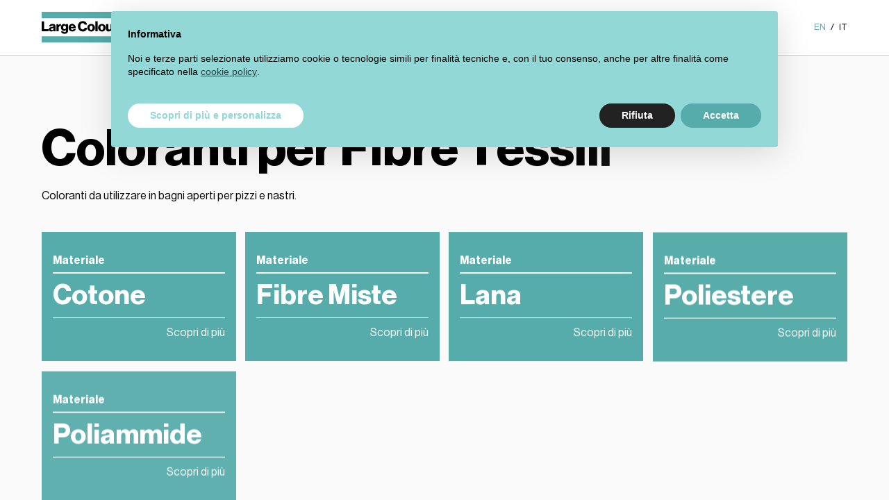

--- FILE ---
content_type: text/html; charset=utf-8
request_url: https://largecolours.com/prodotti/coloranti-per-fibre-tessili/
body_size: 4660
content:
<!doctype html>
<html data-n-head-ssr lang="it-IT" data-n-head="%7B%22lang%22:%7B%22ssr%22:%22it-IT%22%7D%7D">
  <head>
    <title>Large Colours – Coloranti per Fibre Tessili</title><meta data-n-head="ssr" charset="utf-8"><meta data-n-head="ssr" name="viewport" content="width=device-width,initial-scale=1"><meta data-n-head="ssr" data-hid="charset" charset="utf-8"><meta data-n-head="ssr" data-hid="mobile-web-app-capable" name="mobile-web-app-capable" content="yes"><meta data-n-head="ssr" data-hid="theme-color" name="theme-color" content="#AC5C0D"><meta data-n-head="ssr" data-hid="og:type" name="og:type" property="og:type" content="website"><meta data-n-head="ssr" data-hid="description" name="description" content="Coloranti da utilizzare in bagni aperti per pizzi e nastri."><meta data-n-head="ssr" data-hid="twitter:card" name="twitter:card" content="summary_large"><meta data-n-head="ssr" data-hid="twitter:title" name="twitter:title" content="Large Colours – Coloranti per Fibre Tessili"><meta data-n-head="ssr" data-hid="twitter:description" name="twitter:description" content="Coloranti da utilizzare in bagni aperti per pizzi e nastri."><meta data-n-head="ssr" data-hid="twitter:site" name="twitter:site" content="undefined"><meta data-n-head="ssr" data-hid="twitter:creator" name="twitter:creator" content="undefined"><meta data-n-head="ssr" data-hid="og:image" mame="og:image" property="og:image" content="false"><meta data-n-head="ssr" data-hid="twitter:image" name="twitter:image" content="false"><link data-n-head="ssr" rel="icon" type="image/x-icon" href="/favicon.ico"><link data-n-head="ssr" data-hid="shortcut-icon" rel="shortcut icon" href="/_nuxt/icons/icon_64x64.a1a86e.png"><link data-n-head="ssr" data-hid="apple-touch-icon" rel="apple-touch-icon" href="/_nuxt/icons/icon_512x512.a1a86e.png" sizes="512x512"><link data-n-head="ssr" rel="manifest" href="/_nuxt/manifest.83989c70.json" data-hid="manifest"><link rel="preload" href="/_nuxt/06c8ad2.js" as="script"><link rel="preload" href="/_nuxt/d4ffc1a.js" as="script"><link rel="preload" href="/_nuxt/eef8451.js" as="script"><link rel="preload" href="/_nuxt/c014358.js" as="script"><link rel="preload" href="/_nuxt/cf3fbea.js" as="script"><style data-vue-ssr-id="a6be74dc:0 129699e2:0 f960203e:0 1665f666:0 ed140e6a:0 657bfc78:0 2d1392f2:0 f4758898:0 598b982c:0 36939168:0 0a89aca0:0 1dbe0c8e:0 ee0d9272:0">@font-face{font-family:"Neue Haas Grotesk Display Pro";src:url(/fonts/NeueHaasDisplay-Roman.eot);src:url(/fonts/NeueHaasDisplay-Roman.eot?#iefix) format("embedded-opentype"),url(/fonts/NeueHaasDisplay-Roman.woff) format("woff"),url(/fonts/NeueHaasDisplay-Roman.ttf) format("truetype"),url(/fonts/NeueHaasDisplay-Roman.svg#NeueHaasDisplay-Roman) format("svg");font-weight:500;font-style:normal;font-display:swap}@font-face{font-family:"Neue Haas Grotesk Display Pro";src:url(/fonts/NeueHaasDisplay-Bold.eot);src:url(/fonts/NeueHaasDisplay-Bold.eot?#iefix) format("embedded-opentype"),url(/fonts/NeueHaasDisplay-Bold.woff) format("woff"),url(/fonts/NeueHaasDisplay-Bold.ttf) format("truetype"),url(/fonts/NeueHaasDisplay-Bold.svg#NeueHaasDisplay-Bold) format("svg");font-weight:700;font-style:normal;font-display:swap}blockquote,body,dd,dl,dt,fieldset,figure,h1,h2,h3,h4,h5,h6,hr,html,iframe,legend,li,ol,p,pre,ul{margin:0;padding:0;border:none}html{line-height:1.15;-webkit-text-size-adjust:100%}main{display:block}progress{vertical-align:middle}h1,h2,h3,h4,h5,h6{font-size:inherit;font-weight:inherit}b,strong{display:inline-block;font-weight:700}blockquote,q{font-style:italic}hr{display:block;box-sizing:content-box;height:0;overflow:visible}ol,ul{list-style:none}audio,canvas,iframe,img,svg,video{vertical-align:middle}img{max-width:100%;border-style:none}button,input,select,textarea{margin:0;border:0;background:0 0;font-family:inherit;font-size:100%;line-height:inherit}button:focus,input:focus,select:focus,textarea:focus{outline:transparent}input{border-radius:0}input[type=search]{-webkit-appearance:none}input::-moz-focus-inner{border:0}textarea{white-space:revert;overflow:auto;resize:none}a,a:active,a:visited{display:inline-block;color:inherit;text-decoration:none}a[href],button{touch-action:manipulation}button,input{overflow:visible}button,select{text-transform:none}button{padding:0;border:0;background:0 0}[type=button],[type=reset],[type=submit],button{-webkit-appearance:button;color:inherit;cursor:pointer}[type=button]::-moz-focus-inner,[type=reset]::-moz-focus-inner,[type=submit]::-moz-focus-inner,button::-moz-focus-inner{border-style:none;padding:0}[type=button]:-moz-focusring,[type=reset]:-moz-focusring,[type=submit]:-moz-focusring,button:-moz-focusring{outline:1px dotted ButtonText}[type=checkbox],[type=radio]{box-sizing:border-box;padding:0}[type=number]::-webkit-inner-spin-button,[type=number]::-webkit-outer-spin-button{height:auto}[type=search]{-webkit-appearance:textfield;outline-offset:-2px}[type=search]::-webkit-search-decoration{-webkit-appearance:none}*{box-sizing:border-box;-webkit-tap-highlight-color:transparent}:after,:before{box-sizing:inherit}::-webkit-file-upload-button{-webkit-appearance:button;font:inherit}:root{--grid-unit:15;--grid-unit-vertical:25;--grid-val:calc(100/var(--grid-unit));--grid-val-vertical:calc(var(--vh, 1vh)*100/var(--grid-unit-vertical))}@media screen and (min-width:48em){:root{--grid-unit:32;--grid-unit-vertical:18}}::-moz-selection{background-color:#55acaa;color:#fff;text-shadow:none}::selection{background-color:#55acaa;color:#fff;text-shadow:none}body,html{top:0;left:0;position:fixed;width:100vw;height:100vh;height:calc(var(--vh,1vh)*100);overflow:hidden}@supports(-ms-ime-align:auto){body,html{overflow-y:scroll}}body{background:#fafafa;color:#212121;font-family:"Neue Haas Grotesk Display Pro",-apple-system,BlinkMacSystemFont,"Segoe UI",Roboto,Helvetica,Arial,sans-serif,"Apple Color Emoji","Segoe UI Emoji","Segoe UI Symbol";-webkit-font-smoothing:antialiased;-moz-osx-font-smoothing:grayscale}h1,h2,h3,h4,h5,h6{color:#000}.app{overflow:hidden}.app,.view-container{top:0;left:0;position:fixed;width:100vw;height:100vh;height:calc(var(--vh,1vh)*100)}.view-container{overflow-x:hidden;overflow-y:scroll;-webkit-overflow-scrolling:touch}@media screen and (pointer:fine)and (hover:hover){.view-container{overflow:hidden}}.view{min-height:100vh;min-height:calc(var(--vh,1vh)*100);position:relative;padding-top:10vh;padding-top:calc(var(--grid-val-vertical)*2.5)}@media screen and (min-width:48em){.view{padding-top:8vh;padding-top:calc(var(--grid-val-vertical)*2)}}.view__wrapper{position:relative;overflow:visible}@-webkit-keyframes autofill{0%{background:0 0}to{background:0 0}}@keyframes autofill{0%{background:0 0}to{background:0 0}}input:-webkit-autofill{-webkit-animation:autofill 5000s linear 1s both;animation:autofill 5000s linear 1s both;-webkit-background-clip:text;background-clip:text}.pad-lat{padding-left:5.33333vw;padding-left:calc(var(--grid-val)*.8vw);padding-right:5.33333vw;padding-right:calc(var(--grid-val)*.8vw)}@media screen and (min-width:48em){.pad-lat{padding-left:10vw;padding-left:calc(var(--grid-val)*1.5vw);padding-right:10vw;padding-right:calc(var(--grid-val)*1.5vw)}}@media screen and (min-width:48em){.full-height{min-height:92vh;min-height:calc(100vh - var(--grid-val-vertical)*2)}}.preloader[data-v-6ebdc7d6]{top:0;left:0;position:fixed;width:100vw;height:100vh;height:calc(var(--vh,1vh)*100);z-index:100}.preloader__bg[data-v-6ebdc7d6]{top:0;left:0;position:absolute;width:100%;height:100%;background-color:#55acaa;z-index:0}.preloader__perc-wrap[data-v-6ebdc7d6]{font-size:max(12px,13.8666666667vw);line-height:1;color:#fff;opacity:0;position:absolute;bottom:calc(var(--grid-val)*2vw);right:calc(var(--grid-val)*2vw);display:flex;align-items:center}@media screen and (min-width:768px){.preloader__perc-wrap[data-v-6ebdc7d6]{font-size:max(12px,5.5555555556vw);line-height:1}}.popup[data-v-796ff42c]{display:flex;flex-direction:column;top:0;left:0;position:fixed;width:100vw;height:100vh;height:calc(var(--vh,1vh)*100);background-color:#fff;z-index:50;padding:calc(var(--grid-val-vertical)*1) calc(var(--grid-val)*.8vw) calc(var(--grid-val-vertical)*2)}@media screen and (min-width:48em){.popup[data-v-796ff42c]{padding:calc(var(--grid-val-vertical)*1) calc(var(--grid-val)*4vw) calc(var(--grid-val-vertical)*2)}}.popup__top[data-v-796ff42c]{padding-top:calc(var(--grid-val-vertical)*1.3)}@media screen and (min-width:48em){.popup__top[data-v-796ff42c]{display:flex;align-items:center;justify-content:space-between;padding-top:0}}.popup__title[data-v-796ff42c]{flex:1 1 auto;margin-bottom:calc(var(--grid-val-vertical)*.6)}@media screen and (min-width:48em){.popup__title[data-v-796ff42c]{margin-bottom:calc(var(--grid-val-vertical)*.3)}}.popup__close[data-v-796ff42c]{cursor:pointer}@media screen and (max-width:47.99em){.popup__close[data-v-796ff42c]{position:absolute;top:calc(var(--grid-val)*1vw);right:calc(var(--grid-val)*1vw)}}.popup__media[data-v-796ff42c],.popup__video[data-v-796ff42c]{height:calc(var(--grid-val-vertical)*14);position:relative}.header[data-v-12850820]{display:flex;align-items:center;justify-content:space-between;border-bottom:1px solid rgba(0,0,0,.2);height:calc(var(--grid-val-vertical)*2.5);position:absolute;width:100vw;background-color:#fff;overflow:hidden;z-index:2}@media screen and (min-width:48em){.header[data-v-12850820]{height:calc(var(--grid-val-vertical)*2)}}.header__logo[data-v-12850820]{z-index:1}.header__langs[data-v-12850820],.header__logo[data-v-12850820]{flex-basis:calc(var(--grid-val)*4.7vw);width:calc(var(--grid-val)*4.7vw)}@media screen and (min-width:48em){.header__langs[data-v-12850820],.header__logo[data-v-12850820]{flex-basis:calc(var(--grid-val)*3vw);width:calc(var(--grid-val)*3vw)}}.header__langs[data-v-12850820]{justify-self:flex-end}.navigator[data-v-44ad62ca]{height:100%}@media screen and (max-width:47.99em){.navigator[data-v-44ad62ca]{position:fixed;top:calc(var(--grid-val-vertical)*2.5);left:0;width:100vw;height:calc(100vh - 100vh/var(--grid-unit-vertical)*2);height:calc(100vh - var(--vh,1vh)*100/var(--grid-unit-vertical)*2)}}.navigator__bg[data-v-44ad62ca]{top:0;left:0;position:absolute;width:100%;height:100%;background-color:#fff;z-index:-1}.navigator__list[data-v-44ad62ca]{display:flex;flex-direction:column;align-items:flex-start;justify-content:flex-start;padding-left:calc(var(--grid-val)*.8vw);padding-right:calc(var(--grid-val)*.8vw);margin-top:calc(var(--grid-val-vertical)*3)}@media screen and (min-width:48em){.navigator__list[data-v-44ad62ca]{height:100%;flex-direction:row;align-items:center;padding-left:0;padding-right:0;margin-top:0}}.navigator__item[data-v-44ad62ca]{font-size:max(12px,16vw);line-height:1;font-weight:700;margin-bottom:calc(var(--grid-val-vertical)*1.5)}@media screen and (min-width:768px){.navigator__item[data-v-44ad62ca]{font-size:max(12px,1.25vw);line-height:1}}@media screen and (min-width:48em){.navigator__item[data-v-44ad62ca]{margin-left:calc(var(--grid-val)*.7vw);margin-right:calc(var(--grid-val)*.7vw);margin-bottom:0;height:100%}}.navigator__link[data-v-44ad62ca]{position:relative;height:100%;display:flex;align-items:center;justify-content:center;transition:color .3s cubic-bezier(.215,.61,.355,1)}@media(hover:hover){.navigator__link[data-v-44ad62ca]:hover{color:#55acaa}}.navigator__link-active[data-v-44ad62ca]{position:absolute;bottom:0;transform:translateX(-50%);width:100%;height:5px;display:block;background-color:#000}@media screen and (min-width:48em){.navigator__link-active[data-v-44ad62ca]{left:50%;width:calc(var(--grid-val)*.7vw);min-width:30px}}.lang-selector[data-v-9d0847ee]{display:flex;align-items:center;padding-left:calc(var(--grid-val)*.8vw);padding-right:calc(var(--grid-val)*.8vw);margin-top:calc(var(--grid-val-vertical)*3)}@media screen and (min-width:48em){.lang-selector[data-v-9d0847ee]{justify-content:flex-end;padding-left:0;padding-right:0;margin-top:0}}.lang-selector__item-link[data-v-9d0847ee]{font-size:max(12px,5.8666666667vw);line-height:.9090909091;text-transform:uppercase;color:#55acaa}@media screen and (min-width:768px){.lang-selector__item-link[data-v-9d0847ee]{font-size:max(12px,.9722222222vw);line-height:1.7142857143}}.lang-selector__item-link[data-v-9d0847ee]:not(:last-child):after{content:"/";padding:0 7px 0 5px;color:#000}.lang-selector__item-link--active[data-v-9d0847ee]{color:#000}.page-mask[data-v-698e680c]{top:0;left:0;position:fixed;width:100vw;height:100vh;height:calc(var(--vh,1vh)*100);z-index:100}.page-mask__layer[data-v-698e680c]{top:0;left:0;position:absolute;width:100%;height:100%}.page-mask__layer--green[data-v-698e680c]{background-color:#55acaa;z-index:1}.page-mask__layer--light-green[data-v-698e680c]{background-color:#91d8d7;z-index:3}.page-intro[data-v-1d94e42f]{padding-top:calc(var(--grid-val-vertical)*1.5);margin-bottom:calc(var(--grid-val-vertical)*2)}@media screen and (min-width:48em){.page-intro[data-v-1d94e42f]{margin-bottom:calc(var(--grid-val-vertical)*1)}}.page-intro__title[data-v-1d94e42f]{margin-bottom:calc(var(--grid-val-vertical)*.5)}.page-intro__wrap[data-v-1d94e42f]{display:flex;flex-direction:column}@media screen and (min-width:48em){.page-intro__wrap[data-v-1d94e42f]{flex-direction:row;justify-content:space-between}}.page-intro__content--small[data-v-1d94e42f]{max-width:calc(var(--grid-val)*21vw)}@media screen and (max-width:47.99em){.page-intro__btn[data-v-1d94e42f]{margin-top:calc(var(--grid-val-vertical)*1)}}.breadcrumbs[data-v-44f7ff49]{font-size:max(12px,4.2666666667vw);line-height:1.625;margin-bottom:calc(var(--grid-val-vertical)*.5);display:flex;align-items:center}@media screen and (min-width:768px){.breadcrumbs[data-v-44f7ff49]{font-size:max(12px,1.1111111111vw);line-height:1}}@media screen and (min-width:48em){.breadcrumbs[data-v-44f7ff49]{margin-bottom:calc(var(--grid-val-vertical)*1)}}.breadcrumbs__sep[data-v-44f7ff49]{margin:0 calc(var(--grid-val)*.2vw)}.title[data-v-c8de788e]{font-size:max(12px,13.8666666667vw);line-height:1;color:#000;font-weight:700}@media screen and (min-width:768px){.title[data-v-c8de788e]{font-size:max(12px,5.5555555556vw);line-height:1}}.title--white[data-v-c8de788e]{color:#fff}.title--small[data-v-c8de788e]{font-size:max(12px,12.8vw);line-height:1}@media screen and (min-width:768px){.title--small[data-v-c8de788e]{font-size:max(12px,4.1666666667vw);line-height:1}}.paragraph[data-v-3582b0ac]{font-size:max(12px,4.8vw);line-height:1.4444444444;color:#000}@media screen and (min-width:768px){.paragraph[data-v-3582b0ac]{font-size:max(12px,1.25vw);line-height:1.4444444444}}@media screen and (max-width:47.99em){.paragraph[data-v-3582b0ac] br{display:none!important}}.product-groups[data-v-2a6d4bee]{display:flex;flex-wrap:wrap;align-items:flex-start;justify-content:flex-start;margin-bottom:calc(var(--grid-val-vertical)*3)}.cat[data-v-2a6d4bee]{background-color:#55acaa;width:100%;flex-basis:100%;padding:calc(var(--grid-val-vertical)*.7) calc(var(--grid-val)*.5vw);margin-bottom:calc(var(--grid-val)*.6vw)}@media screen and (min-width:48em){.cat[data-v-2a6d4bee]{width:calc(var(--grid-val)*7vw);flex-basis:calc(var(--grid-val)*7vw);padding:calc(var(--grid-val-vertical)*.8) calc(var(--grid-val)*.4vw);margin-bottom:calc(var(--grid-val)*.33vw);margin-right:calc(var(--grid-val)*.33vw)}}.cat[data-v-2a6d4bee]:nth-child(4n){margin-right:0}.cat__label[data-v-2a6d4bee]{font-size:max(12px,4.8vw);line-height:1;color:#fff;font-weight:700}@media screen and (min-width:768px){.cat__label[data-v-2a6d4bee]{font-size:max(12px,1.25vw);line-height:1}}.cat__name[data-v-2a6d4bee]{font-size:max(12px,10.1333333333vw);line-height:1;color:#fff;font-weight:700;text-transform:capitalize;border-top:2px solid #fff;border-bottom:1px solid #fff;padding:calc(var(--grid-val-vertical)*.8) 0;margin:calc(var(--grid-val-vertical)*.2) 0 calc(var(--grid-val-vertical)*.5)}@media screen and (min-width:768px){.cat__name[data-v-2a6d4bee]{font-size:max(12px,3.0555555556vw);line-height:1}}@media screen and (min-width:48em){.cat__name[data-v-2a6d4bee]{padding:calc(var(--grid-val-vertical)*.3) 0;margin:calc(var(--grid-val-vertical)*.2) 0 calc(var(--grid-val-vertical)*.3)}}.cat__link[data-v-2a6d4bee]{display:block;color:#fff;text-align:right}.footer[data-v-30a81e52]{background-color:#000;display:flex;flex-direction:column;align-items:center;justify-content:center;padding-top:calc(var(--grid-val)*1.5vw);padding-bottom:calc(var(--grid-val)*1.5vw)}@media screen and (min-width:48em){.footer[data-v-30a81e52]{padding-top:calc(var(--grid-val)*1vw);padding-bottom:calc(var(--grid-val)*1vw);align-items:flex-start;flex-direction:row;justify-content:space-between}}.footer [data-v-30a81e52]{font-size:max(12px,4.2666666667vw);line-height:1.625;color:#fff}@media screen and (min-width:768px){.footer [data-v-30a81e52]{font-size:max(12px,1.1111111111vw);line-height:1}}@media screen and (max-width:47.99em){.footer [data-v-30a81e52]{text-align:center}}@media screen and (min-width:48em){.footer__linkedin[data-v-30a81e52],.footer__name[data-v-30a81e52]{flex-basis:calc(var(--grid-val)*5vw);width:calc(var(--grid-val)*5vw)}}@media screen and (min-width:90em){.footer__linkedin[data-v-30a81e52],.footer__name[data-v-30a81e52]{flex-basis:calc(var(--grid-val)*3vw);width:calc(var(--grid-val)*3vw)}}.footer__name[data-v-30a81e52]{font-weight:700;display:flex;flex-direction:column;align-items:center}@media screen and (max-width:47.99em){.footer__name[data-v-30a81e52]{margin-bottom:calc(var(--grid-val-vertical)*.6)}}@media screen and (max-width:47.99em){.footer__linkedin[data-v-30a81e52]{margin-top:calc(var(--grid-val-vertical)*.6)}}@media screen and (min-width:48em){.footer__linkedin[data-v-30a81e52]{text-align:right}}@media screen and (max-width:47.99em){.footer__data>[data-v-30a81e52]{display:block}}.footer__data-line[data-v-30a81e52]{display:flex;align-items:center;justify-content:center;flex-direction:column;width:100%}@media screen and (min-width:48em){.footer__data-line[data-v-30a81e52]{flex-direction:row;width:auto}}.footer__data-line[data-v-30a81e52]:first-of-type{margin-bottom:calc(var(--grid-val-vertical)*.2)}.footer__data-line span strong[data-v-30a81e52]{margin-right:calc(var(--grid-val)*.1vw)}.footer__credits[data-v-30a81e52]{display:flex;align-items:center;justify-content:center;flex-direction:column;width:100%;margin-top:calc(var(--grid-val-vertical)*1)}@media screen and (min-width:48em){.footer__credits[data-v-30a81e52]{flex-direction:row;width:auto}}.footer__sqs[data-v-30a81e52]{margin-top:calc(var(--grid-val)*.2vw);width:calc(var(--grid-val)*1.8vw)}@media screen and (max-width:47.99em){.footer__sqs[data-v-30a81e52]{width:calc(var(--grid-val)*3vw)}}.footer .sep[data-v-30a81e52]{padding-left:calc(var(--grid-val)*.2vw);padding-right:calc(var(--grid-val)*.2vw)}</style><link rel="preload" href="/_nuxt/static/1764681734/prodotti/coloranti-per-fibre-tessili/state.js" as="script"><link rel="preload" href="/_nuxt/static/1764681734/prodotti/coloranti-per-fibre-tessili/payload.js" as="script"><link rel="preload" href="/_nuxt/static/1764681734/manifest.js" as="script">
  </head>
  <body>
    <div data-server-rendered="true" id="__nuxt"><div id="__layout"><div id="app" class="app"><div class="view-container"><div class="c-app-preloader preloader" data-v-6ebdc7d6><div class="preloader__bg" data-v-6ebdc7d6></div> <div class="preloader__perc-wrap" data-v-6ebdc7d6><span class="preloader__perc" data-v-6ebdc7d6>
      0
    </span> <span class="preloader__perc-symbol" data-v-6ebdc7d6>%</span></div></div> <!----> <header data-animation="header" class="c-app-header header pad-lat" data-v-12850820><a href="/" class="header__logo nuxt-link-active" data-v-12850820><img src="/_nuxt/img/logo.e8bd009.svg" alt="Large Colours" class="header__logo" data-v-12850820></a> <nav class="c-app-navigator navigator header__nav" data-v-44ad62ca data-v-12850820><span class="navigator__bg" style="display:none" data-v-44ad62ca></span> <ul class="navigator__list" data-v-44ad62ca><li class="navigator__item" data-v-44ad62ca><a href="/prodotti" class="navigator__link nuxt-link-active" data-v-44ad62ca>
        Prodotti

        <span class="navigator__link-active" data-v-44ad62ca data-v-44ad62ca></span></a></li><li class="navigator__item" data-v-44ad62ca><a href="/chi-siamo" class="navigator__link" data-v-44ad62ca>
        Chi siamo

        <!----></a></li><li class="navigator__item" data-v-44ad62ca><a href="/contatti" class="navigator__link" data-v-44ad62ca>
        Contatti

        <!----></a></li></ul> <div class="c-app-lang-selector lang-selector header__langs" style="display:none" data-v-9d0847ee data-v-44ad62ca><a href="/en/products/dyes-for-textile-fibres" class="lang-selector__item-link" data-v-9d0847ee>
    en
  </a><a href="/prodotti/coloranti-per-fibre-tessili" aria-current="page" class="lang-selector__item-link nuxt-link-exact-active nuxt-link-active lang-selector__item-link--active" data-v-9d0847ee>
    it
  </a></div></nav> <div class="c-app-lang-selector lang-selector header__langs" data-v-9d0847ee data-v-12850820><a href="/en/products/dyes-for-textile-fibres" class="lang-selector__item-link" data-v-9d0847ee>
    en
  </a><a href="/prodotti/coloranti-per-fibre-tessili" aria-current="page" class="lang-selector__item-link nuxt-link-exact-active nuxt-link-active lang-selector__item-link--active" data-v-9d0847ee>
    it
  </a></div> <!----></header> <div id="page-mask" class="c-app-page-mask page-mask" style="display:none" data-v-698e680c><div class="page-mask__layer page-mask__layer--green" data-v-698e680c></div> <div class="page-mask__layer page-mask__layer--light-green" data-v-698e680c></div></div> <main class="view"><div class="product-cat"><section id="285" class="c-section-page-intro page-intro pad-lat" data-v-1d94e42f><div data-animation="stagger-bottom" class="c-base-breadcrumbs breadcrumbs page-intro__breadcrumbs" data-v-44f7ff49 data-v-1d94e42f></div> <h1 data-animation="title" class="c-base-title title page-intro__title" data-v-c8de788e data-v-1d94e42f>Coloranti per Fibre Tessili</h1> <div class="page-intro__wrap" data-v-1d94e42f><div data-animation="paragraph" class="c-base-paragraph paragraph page-intro__content" data-v-3582b0ac data-v-1d94e42f><p>Coloranti da utilizzare in bagni aperti per pizzi e nastri.</p>
</div> <!----></div></section><section data-animation="stagger-bottom" class="c-section-product-groups product-groups pad-lat" data-v-2a6d4bee><a href="/prodotti/coloranti-per-fibre-tessili/cotone/" class="product-groups__block cat" data-v-2a6d4bee><span class="cat__label" data-v-2a6d4bee>Materiale</span> <h3 class="cat__name" data-v-2a6d4bee>Cotone</h3> <span class="cat__link" data-v-2a6d4bee>Scopri di più</span></a><a href="/prodotti/coloranti-per-fibre-tessili/fibre-miste/" class="product-groups__block cat" data-v-2a6d4bee><span class="cat__label" data-v-2a6d4bee>Materiale</span> <h3 class="cat__name" data-v-2a6d4bee>Fibre Miste</h3> <span class="cat__link" data-v-2a6d4bee>Scopri di più</span></a><a href="/prodotti/coloranti-per-fibre-tessili/lana-naturale/" class="product-groups__block cat" data-v-2a6d4bee><span class="cat__label" data-v-2a6d4bee>Materiale</span> <h3 class="cat__name" data-v-2a6d4bee>Lana</h3> <span class="cat__link" data-v-2a6d4bee>Scopri di più</span></a><a href="/prodotti/coloranti-per-fibre-tessili/poliestere/" class="product-groups__block cat" data-v-2a6d4bee><span class="cat__label" data-v-2a6d4bee>Materiale</span> <h3 class="cat__name" data-v-2a6d4bee>Poliestere</h3> <span class="cat__link" data-v-2a6d4bee>Scopri di più</span></a><a href="/prodotti/coloranti-per-fibre-tessili/poliammide/" class="product-groups__block cat" data-v-2a6d4bee><span class="cat__label" data-v-2a6d4bee>Materiale</span> <h3 class="cat__name" data-v-2a6d4bee>Poliammide</h3> <span class="cat__link" data-v-2a6d4bee>Scopri di più</span></a></section> <footer data-animation="stagger-bottom" class="c-app-footer footer pad-lat" data-v-30a81e52><div class="footer__name" data-v-30a81e52><a href="/" class="nuxt-link-active" data-v-30a81e52>
      Large Colours srl
    </a> <img src="https://back.largecolours.com/wp-content/uploads/2024/04/sqs-it-white.svg" alt="SQS" class="footer__sqs" data-v-30a81e52></div> <div class="footer__data" data-v-30a81e52><div class="footer__data-line" data-v-30a81e52><span data-v-30a81e52><strong data-v-30a81e52>Sede Legale</strong></span> <span data-v-30a81e52>via del Gonfalone, 3 – 20123 Milano Italy</span> <span class="sep" data-v-30a81e52>|</span> <span data-v-30a81e52><strong data-v-30a81e52>Sede Operativa</strong></span> <span data-v-30a81e52>via Verdi, 4 – 24060 Telgate (BG) Italy </span></div> <div class="footer__data-line" data-v-30a81e52><a href="mailto:info@largecolours.com" data-v-30a81e52><strong data-v-30a81e52>M.</strong> info@largecolours.com </a> <span class="sep" data-v-30a81e52>|</span> <a href="tel:+390354420466" data-v-30a81e52><strong data-v-30a81e52>T.</strong> (+39) 035 44 20 466</a> <span class="sep" data-v-30a81e52>|</span> <span data-v-30a81e52><strong data-v-30a81e52>P.IVA</strong> 02354230167</span> <span class="sep" data-v-30a81e52>|</span> <span data-v-30a81e52><strong data-v-30a81e52>C.F.</strong> 09684260152</span></div> <div class="footer__credits" data-v-30a81e52><a href="https://www.iubenda.com/privacy-policy/72292433" target="_blank" rel="noopener noreferrer" data-v-30a81e52>Privacy Policy</a> <span class="sep" data-v-30a81e52>|</span> <a href="https://www.iubenda.com/privacy-policy/72292433/cookie-policy" target="_blank" rel="noopener noreferrer" data-v-30a81e52>Cookies</a> <span class="sep" data-v-30a81e52>|</span> <a href="https://basequadra.it/" target="_blank" rel="noopener noreferrer" data-v-30a81e52>Design by basequadra</a></div></div> <div class="footer__links" data-v-30a81e52><a href="https://www.linkedin.com/company/largecolours/" target="_blank" rel="noopener noreferrer" class="footer__linkedin" data-v-30a81e52><strong data-v-30a81e52>Linkedin</strong></a></div></footer></div></main></div> <iframe src="https://www.googletagmanager.com/ns.html?id=GTM-TCBQQW2" height="0" width="0" style="display:none;visibility:hidden"></iframe></div></div></div><script defer src="/_nuxt/static/1764681734/prodotti/coloranti-per-fibre-tessili/state.js"></script><script src="/_nuxt/06c8ad2.js" defer></script><script src="/_nuxt/cf3fbea.js" defer></script><script src="/_nuxt/d4ffc1a.js" defer></script><script src="/_nuxt/eef8451.js" defer></script><script src="/_nuxt/c014358.js" defer></script>
  </body>
</html>


--- FILE ---
content_type: text/javascript; charset=utf-8
request_url: https://largecolours.com/_nuxt/286ee2b.js
body_size: 2687
content:
(window.webpackJsonp=window.webpackJsonp||[]).push([[17,4,9],{641:function(t,e,n){"use strict";var o=n(5),c=n(642);o({target:"String",proto:!0,forced:n(643)("link")},{link:function(t){return c(this,"a","href",t)}})},642:function(t,e,n){var o=n(6),c=n(48),r=n(27),l=/"/g,d=o("".replace);t.exports=function(t,e,n,o){var m=r(c(t)),v="<"+e;return""!==n&&(v+=" "+n+'="'+d(r(o),l,"&quot;")+'"'),v+">"+m+"</"+e+">"}},643:function(t,e,n){var o=n(10);t.exports=function(t){return o((function(){var e=""[t]('"');return e!==e.toLowerCase()||e.split('"').length>3}))}},644:function(t,e,n){var content=n(652);content.__esModule&&(content=content.default),"string"==typeof content&&(content=[[t.i,content,""]]),content.locals&&(t.exports=content.locals);(0,n(26).default)("e03f55d6",content,!0,{sourceMap:!1})},647:function(t,e,n){"use strict";n.r(e);n(641);var o=n(0),c={name:"BaseButton",props:{text:{type:String,required:!1,default:""},url:{type:String,required:!1,default:""},is_download:{type:Boolean,required:!1,default:!1}},data:function(){return{bg:null,link:null}},mounted:function(){this.set()},methods:{set:function(){this.bg=this.$el.querySelector(".button__bg"),this.link=this.$el.querySelector(".button__link"),this.button=this.$el.querySelector(".button__icon"),o.b.set(this.bg,{xPercent:-102}),o.b.set(this.link,{color:"#000000"}),o.b.set(this.button,{fill:"#000000"})},enter:function(t,e){if(this.$store.commit("TOGGLE_TRANSITION",!0),!this.$store.state.isTouchDevice){o.b.killTweensOf(this.link),o.b.killTweensOf(this.button),o.b.killTweensOf(this.bg);var n=o.b.timeline({onComplete:function(){return e}});return n.addLabel("start"),n.to(this.bg,{xPercent:0,duration:.4,ease:"power2.out"},"start"),n.to(this.link,{color:"#ffffff",duration:.4,ease:"power2.out"},"start"),n.to(this.button,{fill:"#ffffff",duration:.4,ease:"power2.out"},"start+=0.15"),n}},leave:function(t,e){if(this.$store.commit("TOGGLE_TRANSITION",!1),!this.$store.state.isTouchDevice){o.b.killTweensOf(this.link),o.b.killTweensOf(this.button),o.b.killTweensOf(this.bg);var n=o.b.timeline({onComplete:function(){return e}});return n.addLabel("start"),n.to(this.bg,{xPercent:-102,duration:.4,ease:"power2.out"},"start"),n.to(this.link,{color:"#000000",duration:.4,ease:"power2.out"},"start"),n.to(this.button,{fill:"#000000",duration:.4,ease:"power2.out"},"start"),n}}}},r=(n(651),n(8)),component=Object(r.a)(c,(function(){var t=this,e=t.$createElement,n=t._self._c||e;return n("button",{staticClass:"c-base-button button",attrs:{"data-animation":"fade-bottom"},on:{mouseenter:t.enter,mouseleave:t.leave}},[t.$store.state.isTouchDevice?t._e():n("span",{staticClass:"button__bg"}),t._v(" "),t.is_download?t._e():n("NuxtLink",{staticClass:"button__link",attrs:{to:t.url}},[t._v("\n    "+t._s(t.text)+"\n  ")]),t._v(" "),t.is_download?n("a",{staticClass:"button__link",attrs:{href:t.url,target:"_blank",rel:"noopener noreferrer"}},[t._v("\n    "+t._s(t.text)+"\n\n    "),t.is_download?n("svg",{staticClass:"button__icon",attrs:{viewBox:"0 0 12 14"}},[n("path",{attrs:{d:"M7,0v7.8l3.2-3.2L11.7,6L6,11.7L0.3,6l1.4-1.4L5,7.8V0H7z M0,12h12v2H0V12z"}})]):t._e()]):t._e()],1)}),[],!1,null,"56c5abcd",null);e.default=component.exports},650:function(t,e,n){"use strict";var o=n(9),c=(n(55),n(108),n(254),n(22),n(107),n(67),n(13),n(37),n(53),n(66),n(38),n(54),n(641),function(t){return t&&t.length>1?t:void 0}),r=function(meta){var head={title:c(meta.title),link:[]};return head.meta=[{hid:"description",name:"description",content:c(meta.description)}],head.meta.push({hid:"twitter:card",name:"twitter:card",content:meta.twitter.card_type},{hid:"twitter:title",name:"twitter:title",content:c(meta.twitter.title)||c(head.title)},{hid:"twitter:description",name:"twitter:description",content:c(meta.twitter.description)||c(head.meta[0].content)},{hid:"twitter:site",name:"twitter:site",content:c(meta.twitter.site)},{hid:"twitter:creator",name:"twitter:creator",content:c(meta.twitter.creator)}),meta.canonical&&(head.link=[{rel:"canonical",href:c(meta.canonical)}]),meta.og_props&&meta.og_props.forEach((function(t){head.meta.push({hid:t.property,name:t.property,content:t.content})})),head.meta.push({hid:"og:image",mame:"og:image",property:"og:image",content:meta.social_images.facebook||meta.social_images.generic},{hid:"twitter:image",name:"twitter:image",content:meta.social_images.twitter}),head};e.a=function(){return{asyncData:function(t){return Object(o.a)(regeneratorRuntime.mark((function e(){var n,o,c,l,d,m,v,f,path,h,_,w,k,x,y;return regeneratorRuntime.wrap((function(e){for(;;)switch(e.prev=e.next){case 0:return n=t.app,o=t.route,c=t.store,l=t.error,d=t.i18n,m=["products","category","product"],e.prev=2,v=n.i18n.localeCodes.join("|"),f=new RegExp("/(".concat(v,")?"),"i"),"/"!==(path=o.path.replace(f,""))&&""!==path||(path="home"),e.next=9,n.$demetra.fetchPage(path,{localCache:!1,wpCache:!1,lang:d.__pendingLocale||d.locale});case 9:return h=e.sent,_=h.data.i18n,w={},k=n.i18n.defaultLocale,x=[],200!==h.status.code&&304!==h.status.code&&l({statusCode:h.status.code,message:h.status.message}),_.forEach((function(t){var e=t.lang,n=t.path.split("/").filter((function(t){return""!==t}));w[e]={},n.forEach((function(t,n){if(e===k||0!==n){var o=m[e===k?n:n-1];w[e][o]=t}})),"/"===t.path||"/en/home/"===t.path||t.path,x.push({lang:e,path:t.path.replace("/home","")})})),c.dispatch("i18n/setRouteParams",w),y=h.data.structure.seo_meta?r(h.data.structure.seo_meta):{},e.abrupt("return",{sections:h.data.structure.sections||h.data.structure,metadata:y,id:h.data.id,breadcrumbs:h.data.ancestors});case 21:throw e.prev=21,e.t0=e.catch(2),l({statusCode:404,message:"Page not found"}),e.t0;case 25:case"end":return e.stop()}}),e,null,[[2,21]])})))()},head:function(){return this.metadata}}}},651:function(t,e,n){"use strict";n(644)},652:function(t,e,n){var o=n(25)(!1);o.push([t.i,".button[data-v-56c5abcd]{position:relative;height:calc(var(--grid-val-vertical)*1);min-height:50px;border:2px solid #55acaa;border-radius:calc(var(--grid-val-vertical)*1);padding:calc(var(--grid-val)*0.1vw) calc(var(--grid-val)*0.8vw);display:flex;align-items:center;justify-content:center;overflow:hidden}@media screen and (min-width:48em){.button[data-v-56c5abcd]{padding:calc(var(--grid-val)*0.1vw) calc(var(--grid-val)*0.3vw)}}.button__link[data-v-56c5abcd]{font-size:max(12px,4.8vw);line-height:1;font-weight:700;position:relative;z-index:1}@media screen and (min-width:768px){.button__link[data-v-56c5abcd]{font-size:max(12px,1.25vw);line-height:1}}.button__bg[data-v-56c5abcd]{top:0;left:0;position:absolute;width:100%;height:100%;background-color:#55acaa;z-index:0}.button__icon[data-v-56c5abcd]{width:calc(var(--grid-val)*0.25vw);margin-left:calc(var(--grid-val)*0.5vw)}@media screen and (max-width:47.99em){.button__icon[data-v-56c5abcd]{width:calc(var(--grid-val)*0.45vw)}}",""]),t.exports=o},661:function(t,e,n){var content=n(669);content.__esModule&&(content=content.default),"string"==typeof content&&(content=[[t.i,content,""]]),content.locals&&(t.exports=content.locals);(0,n(26).default)("013988a2",content,!0,{sourceMap:!1})},668:function(t,e,n){"use strict";n(661)},669:function(t,e,n){var o=n(25)(!1);o.push([t.i,".media-block[data-v-c394ee34]{display:flex;flex-direction:row;flex-direction:column}@media screen and (min-width:48em){.media-block[data-v-c394ee34]{flex-direction:row}}.media-block__col[data-v-c394ee34]{width:100%}@media screen and (min-width:48em){.media-block__col[data-v-c394ee34]{flex-basis:50%;width:50%}}.media-block__col--text[data-v-c394ee34]{padding-top:calc(var(--grid-val-vertical)*1)}@media screen and (max-width:47.99em){.media-block__col--text[data-v-c394ee34]{margin-bottom:calc(var(--grid-val-vertical)*1.5)}}.media-block__title[data-v-c394ee34]{margin-bottom:calc(var(--grid-val-vertical)*0.8)}.media-block__content[data-v-c394ee34] p{font-size:max(12px,4.8vw);line-height:1.4444444444;margin-bottom:calc(var(--grid-val-vertical)*0.7)}@media screen and (min-width:768px){.media-block__content[data-v-c394ee34] p{font-size:max(12px,1.25vw);line-height:1.4444444444}}.media-block__content[data-v-c394ee34] p:first-child{font-size:max(12px,5.8666666667vw);line-height:1.2727272727}@media screen and (min-width:768px){.media-block__content[data-v-c394ee34] p:first-child{font-size:max(12px,1.5277777778vw);line-height:1.2727272727}}.media-block__cta-list[data-v-c394ee34]{display:flex;flex-direction:column;align-items:flex-start;grid-gap:calc(var(--grid-val)*0.4vw);gap:calc(var(--grid-val)*0.4vw)}@media screen and (min-width:48em){.media-block__cta-block[data-v-c394ee34]{display:grid;grid-template-columns:calc(var(--grid-val)*8vw) auto}}.media-block__logo[data-v-c394ee34]{width:calc(var(--grid-val)*2vw);justify-self:end}@media screen and (max-width:47.99em){.media-block__logo[data-v-c394ee34]{margin-top:calc(var(--grid-val)*1.5vw);width:calc(var(--grid-val)*4vw)}}",""]),t.exports=o},686:function(t,e,n){"use strict";n.r(e);var o=n(109),c=n(164),r=n(83),l=(n(647),{name:"SectionMediaBlock",components:{BasePicture:o.default,BaseTitle:c.default,BaseParagraph:r.default},props:{content:{type:[Object,Array],required:!1,default:function(){}}},computed:{sqsLogo:function(){return"it"===this.$i18n.locale?"https://back.largecolours.com/wp-content/uploads/2024/04/sqs-it-black.svg":"https://back.largecolours.com/wp-content/uploads/2024/04/sqs-en-black.svg"}}}),d=(n(668),n(8)),component=Object(d.a)(l,(function(){var t=this,e=t.$createElement,n=t._self._c||e;return n("section",{staticClass:"c-section-media-block media-block full-height"},[n("div",{staticClass:"media-block__col media-block__col--text pad-lat"},[n("BaseTitle",{staticClass:"media-block__title",attrs:{text:t.content.title,"data-animation":"title"}}),t._v(" "),n("BaseParagraph",{staticClass:"media-block__content",attrs:{text:t.content.content,"data-animation":"stagger-bottom"}}),t._v(" "),n("div",{staticClass:"media-block__cta-block"},[n("div",{staticClass:"media-block__cta-list"},t._l(t.content.cta_list,(function(t,e){return n("BaseButton",{attrs:{text:t.cta_label,url:t.cta_link,is_download:""!==t.cta_link}})})),1),t._v(" "),n("img",{staticClass:"media-block__logo",attrs:{src:t.sqsLogo,alt:"SQS"}})])],1),t._v(" "),t.content.image?n("BasePicture",{staticClass:"media-block__col media-block__col--img",attrs:{data:t.content.image}}):t._e()],1)}),[],!1,null,"c394ee34",null);e.default=component.exports;installComponents(component,{BaseTitle:n(164).default,BaseParagraph:n(83).default,BaseButton:n(647).default,BasePicture:n(109).default})},698:function(t,e,n){"use strict";n.r(e);var o=n(650),c=n(686),r=n(255),l={name:"about",mixins:[Object(o.a)()],components:{SectionMediaBlock:c.default,AppFooter:r.default}},d=n(8),component=Object(d.a)(l,(function(){var t=this,e=t.$createElement,n=t._self._c||e;return n("div",{staticClass:"about"},[t._l(t.sections,(function(section,t){return n(section.acf_fc_layout,{key:t+section.acf_fc_layout,tag:"component",attrs:{content:section}})})),t._v(" "),n("AppFooter")],2)}),[],!1,null,null,null);e.default=component.exports;installComponents(component,{AppFooter:n(255).default})}}]);

--- FILE ---
content_type: text/javascript; charset=utf-8
request_url: https://largecolours.com/_nuxt/static/1764681734/prodotti/coloranti-per-fibre-tessili/poliestere/payload.js
body_size: 283
content:
__NUXT_JSONP__("/prodotti/coloranti-per-fibre-tessili/poliestere", (function(a,b,c,d,e,f,g,h,i,j,k,l,m,n,o,p){return {data:[{sections:[{acf_fc_layout:"SectionPageIntro",breadcrumbs:true,title:"Fibre Poliestere",intro:"\u003Cp\u003EGamma Colori e Ausiliari per tingere Fibre in Poliestere.\u003Cbr \u002F\u003E\nPer richiedere le cartelle colori contattaci a \u003Ca href=\"mailto:info@largecolours.com\"\u003E\u003Cstrong\u003Einfo@largecolours.com\u003C\u002Fstrong\u003E\u003C\u002Fa\u003E\u003C\u002Fp\u003E\n",pdf:a,button_label:b},{acf_fc_layout:"SectionProductsList",products:[{filter:"colorante",filter_name:"Polvere",name:"Gamma PSF",intro:"\u003Cp\u003EColoranti per tingere Fibre Poliestere in bagni aperti.\u003C\u002Fp\u003E\n",media_type:c,video:b,video_poster:a,gallery:[{image:a,caption:"Caption"},{image:a,caption:"Caption 2"}]},{filter:f,filter_name:g,name:"Fissante Poliestere",intro:"\u003Cp\u003EAumenta le solidità a lavaggi e stiraggi.\u003C\u002Fp\u003E\n",media_type:c,video:"244",video_poster:a,gallery:a},{filter:f,filter_name:g,name:"Ugualizzante Poliestere",intro:"\u003Cp\u003EAumenta l&#8217;ugualizzazione del colore sulla fibra.\u003C\u002Fp\u003E\n",media_type:c,video:b,video_poster:a,gallery:a}]}],metadata:{title:h,link:[],meta:[{hid:i,name:i,content:j},{hid:k,name:k,content:"summary_large"},{hid:l,name:l,content:h},{hid:m,name:m,content:j},{hid:n,name:n,content:d},{hid:o,name:o,content:d},{hid:e,mame:e,property:e,content:a},{hid:p,name:p,content:a}]},id:410,breadcrumbs:d}],fetch:{},mutations:[["i18n\u002FsetRouteParams",{en:{products:"products",category:"dyes-for-textile-fibres",product:"polyester"},it:{products:"prodotti",category:"coloranti-per-fibre-tessili",product:"poliestere"}}]]}}(false,"","null",void 0,"og:image","ausiliare","Liquido","Large Colours - Coloranti per Fibre in Poliestere","description","Gamma Colori e Ausiliari per tingere Fibre in Poliestere.","twitter:card","twitter:title","twitter:description","twitter:site","twitter:creator","twitter:image")));

--- FILE ---
content_type: text/javascript; charset=utf-8
request_url: https://largecolours.com/_nuxt/static/1764681734/chi-siamo/payload.js
body_size: 679
content:
__NUXT_JSONP__("/chi-siamo", (function(a,b,c,d,e,f,g,h,i,j,k,l,m){return {data:[{sections:[{acf_fc_layout:"SectionMediaBlock",image:{filesize:458855,url:"https:\u002F\u002Fback.largecolours.com\u002Fwp-content\u002Fuploads\u002F2022\u002F05\u002Fchi-siamo.jpg",alt:c,caption:c,type:"image",subtype:"jpeg",width:900,height:982,sizes:[]},title:"Chi siamo",content:"\u003Cp class=\"p1\"\u003EFondata nel 1989, \u003Cb\u003ELarge Colours\u003C\u002Fb\u003E è specializzata nella formulazione e produzione di coloranti e ausiliari per bottoni, accessori moda, lenti solari e oftalmiche, stampa 3D e fibre tessili.\u003C\u002Fp\u003E\n\u003Cp class=\"p1\"\u003ECon oltre trent’anni di esperienza, l’azienda si distingue per l’\u003Cb\u003Eapproccio orientato alla ricerca e all’innovazione\u003C\u002Fb\u003E, che le ha permesso di sviluppare soluzioni all’avanguardia per la colorazione superficiale di materiali considerati tradizionalmente non colorabili se non in massa, come polipropilene, polietilene, polimeri siliconici e resina ureica.\u003Cspan class=\"Apple-converted-space\"\u003E  \u003C\u002Fspan\u003EIl catalogo comprende una gamma completa di prodotti: coloranti, fissatori, cere, sbiancanti, decoloranti, assorbiti UV e molte altre soluzioni formulate per garantire risultati performanti e personalizzati.\u003C\u002Fp\u003E\n\u003Cp class=\"p2\"\u003ELarge Colours è sinonimo di qualità Made in Italy, con prodotti progettati e realizzati nel pieno rispetto delle più rigide normative internazionali in materia di sicurezza, sostenibilità e prestazioni tecniche.\u003C\u002Fp\u003E\n",cta_list:[{cta_link:"https:\u002F\u002Fback.largecolours.com\u002Fwp-content\u002Fuploads\u002F2025\u002F12\u002FPOLITICA-QUALITA.pdf",cta_label:"Scarica Politica della Qualità"},{cta_link:"https:\u002F\u002Fback.largecolours.com\u002Fwp-content\u002Fuploads\u002F2024\u002F04\u002Fsqs-it.pdf",cta_label:"Scarica il Certificato ISO 9001"}]}],metadata:{title:d,link:[],meta:[{hid:e,name:e,content:f},{hid:g,name:g,content:"summary_large"},{hid:h,name:h,content:d},{hid:i,name:i,content:f},{hid:j,name:j,content:a},{hid:k,name:k,content:a},{hid:b,mame:b,property:b,content:l},{hid:m,name:m,content:l}]},id:156,breadcrumbs:a}],fetch:{},mutations:[["i18n\u002FsetRouteParams",{en:{products:"about-us"},it:{products:"chi-siamo"}}]]}}(void 0,"og:image","","Large Colours – Chi siamo","description","Produzione di Coloranti, Colori e Ausiliari per materiali plastici, naturali e resine. Large Colours offre prodotti Made in Italy.","twitter:card","twitter:title","twitter:description","twitter:site","twitter:creator",false,"twitter:image")));

--- FILE ---
content_type: text/javascript; charset=utf-8
request_url: https://largecolours.com/_nuxt/59a6f93.js
body_size: 2211
content:
(window.webpackJsonp=window.webpackJsonp||[]).push([[18,6],{641:function(t,e,n){"use strict";var o=n(5),r=n(642);o({target:"String",proto:!0,forced:n(643)("link")},{link:function(t){return r(this,"a","href",t)}})},642:function(t,e,n){var o=n(6),r=n(48),c=n(27),l=/"/g,d=o("".replace);t.exports=function(t,e,n,o){var f=c(r(t)),m="<"+e;return""!==n&&(m+=" "+n+'="'+d(c(o),l,"&quot;")+'"'),m+">"+f+"</"+e+">"}},643:function(t,e,n){var o=n(10);t.exports=function(t){return o((function(){var e=""[t]('"');return e!==e.toLowerCase()||e.split('"').length>3}))}},650:function(t,e,n){"use strict";var o=n(9),r=(n(55),n(108),n(254),n(22),n(107),n(67),n(13),n(37),n(53),n(66),n(38),n(54),n(641),function(t){return t&&t.length>1?t:void 0}),c=function(meta){var head={title:r(meta.title),link:[]};return head.meta=[{hid:"description",name:"description",content:r(meta.description)}],head.meta.push({hid:"twitter:card",name:"twitter:card",content:meta.twitter.card_type},{hid:"twitter:title",name:"twitter:title",content:r(meta.twitter.title)||r(head.title)},{hid:"twitter:description",name:"twitter:description",content:r(meta.twitter.description)||r(head.meta[0].content)},{hid:"twitter:site",name:"twitter:site",content:r(meta.twitter.site)},{hid:"twitter:creator",name:"twitter:creator",content:r(meta.twitter.creator)}),meta.canonical&&(head.link=[{rel:"canonical",href:r(meta.canonical)}]),meta.og_props&&meta.og_props.forEach((function(t){head.meta.push({hid:t.property,name:t.property,content:t.content})})),head.meta.push({hid:"og:image",mame:"og:image",property:"og:image",content:meta.social_images.facebook||meta.social_images.generic},{hid:"twitter:image",name:"twitter:image",content:meta.social_images.twitter}),head};e.a=function(){return{asyncData:function(t){return Object(o.a)(regeneratorRuntime.mark((function e(){var n,o,r,l,d,f,m,_,path,v,h,y,w,T,k;return regeneratorRuntime.wrap((function(e){for(;;)switch(e.prev=e.next){case 0:return n=t.app,o=t.route,r=t.store,l=t.error,d=t.i18n,f=["products","category","product"],e.prev=2,m=n.i18n.localeCodes.join("|"),_=new RegExp("/(".concat(m,")?"),"i"),"/"!==(path=o.path.replace(_,""))&&""!==path||(path="home"),e.next=9,n.$demetra.fetchPage(path,{localCache:!1,wpCache:!1,lang:d.__pendingLocale||d.locale});case 9:return v=e.sent,h=v.data.i18n,y={},w=n.i18n.defaultLocale,T=[],200!==v.status.code&&304!==v.status.code&&l({statusCode:v.status.code,message:v.status.message}),h.forEach((function(t){var e=t.lang,n=t.path.split("/").filter((function(t){return""!==t}));y[e]={},n.forEach((function(t,n){if(e===w||0!==n){var o=f[e===w?n:n-1];y[e][o]=t}})),"/"===t.path||"/en/home/"===t.path||t.path,T.push({lang:e,path:t.path.replace("/home","")})})),r.dispatch("i18n/setRouteParams",y),k=v.data.structure.seo_meta?c(v.data.structure.seo_meta):{},e.abrupt("return",{sections:v.data.structure.sections||v.data.structure,metadata:k,id:v.data.id,breadcrumbs:v.data.ancestors});case 21:throw e.prev=21,e.t0=e.catch(2),l({statusCode:404,message:"Page not found"}),e.t0;case 25:case"end":return e.stop()}}),e,null,[[2,21]])})))()},head:function(){return this.metadata}}}},662:function(t,e,n){var content=n(671);content.__esModule&&(content=content.default),"string"==typeof content&&(content=[[t.i,content,""]]),content.locals&&(t.exports=content.locals);(0,n(26).default)("2e9c8850",content,!0,{sourceMap:!1})},670:function(t,e,n){"use strict";n(662)},671:function(t,e,n){var o=n(25)(!1);o.push([t.i,".cont[data-v-1eaf63ed]{display:flex;flex-direction:column}@media screen and (min-width:48em){.cont[data-v-1eaf63ed]{flex-direction:row}}.cont__col--text[data-v-1eaf63ed]{width:100%;padding-top:calc(var(--grid-val-vertical)*1)}@media screen and (max-width:47.99em){.cont__col--text[data-v-1eaf63ed]{padding-bottom:calc(var(--grid-val-vertical)*1.5)}}@media screen and (min-width:48em){.cont__col--text[data-v-1eaf63ed]{width:calc(var(--grid-val)*11vw);flex-basis:calc(var(--grid-val)*11vw)}}.cont__col--map[data-v-1eaf63ed]{width:100%;height:50vh}@media screen and (min-width:48em){.cont__col--map[data-v-1eaf63ed]{width:calc(var(--grid-val)*21vw);flex-basis:calc(var(--grid-val)*21vw);height:100%}}.cont__col--map #map[data-v-1eaf63ed],.cont__col--map iframe[data-v-1eaf63ed]{width:100%;height:100%}.cont__title[data-v-1eaf63ed]{margin-bottom:calc(var(--grid-val-vertical)*1.2)}.cont__block[data-v-1eaf63ed]{display:block;margin-bottom:calc(var(--grid-val-vertical)*1)}.cont__block[data-v-1eaf63ed]:last-child{margin-bottom:0}.cont__block strong[data-v-1eaf63ed]{display:block;margin-bottom:calc(var(--grid-val-vertical)*0.2)}.cont__block--phone[data-v-1eaf63ed]{margin-bottom:calc(var(--grid-val-vertical)*2.2)}",""]),t.exports=o},684:function(t,e,n){var content=n(694);content.__esModule&&(content=content.default),"string"==typeof content&&(content=[[t.i,content,""]]),content.locals&&(t.exports=content.locals);(0,n(26).default)("07cfd8a8",content,!0,{sourceMap:!1})},687:function(t,e,n){"use strict";n.r(e);n(84);var o={name:"SectionContact",components:{BaseTitle:n(164).default},props:{content:{type:[Object,Array],required:!1,default:function(){}}},mounted:function(){var t=this;setTimeout((function(){t.initMap()}),500)},methods:{initMap:function(){var t={zoom:16,center:new google.maps.LatLng(45.6294227,9.84576),styles:[{featureType:"all",elementType:"geometry.fill",stylers:[{weight:"2.00"}]},{featureType:"all",elementType:"geometry.stroke",stylers:[{color:"#9c9c9c"}]},{featureType:"all",elementType:"labels.text",stylers:[{visibility:"on"}]},{featureType:"landscape",elementType:"all",stylers:[{color:"#f2f2f2"}]},{featureType:"landscape",elementType:"geometry.fill",stylers:[{color:"#ffffff"}]},{featureType:"landscape.man_made",elementType:"geometry.fill",stylers:[{color:"#ffffff"}]},{featureType:"poi",elementType:"all",stylers:[{visibility:"off"}]},{featureType:"road",elementType:"all",stylers:[{saturation:-100},{lightness:45}]},{featureType:"road",elementType:"geometry.fill",stylers:[{color:"#eeeeee"}]},{featureType:"road",elementType:"labels.text.fill",stylers:[{color:"#7b7b7b"}]},{featureType:"road",elementType:"labels.text.stroke",stylers:[{color:"#ffffff"}]},{featureType:"road.highway",elementType:"all",stylers:[{visibility:"simplified"}]},{featureType:"road.arterial",elementType:"labels.icon",stylers:[{visibility:"off"}]},{featureType:"transit",elementType:"all",stylers:[{visibility:"off"}]},{featureType:"water",elementType:"all",stylers:[{color:"#46bcec"},{visibility:"on"}]},{featureType:"water",elementType:"geometry.fill",stylers:[{color:"#c8d7d4"}]},{featureType:"water",elementType:"labels.text.fill",stylers:[{color:"#070707"}]},{featureType:"water",elementType:"labels.text.stroke",stylers:[{color:"#ffffff"}]}]},e=document.getElementById("map"),map=new google.maps.Map(e,t);new google.maps.Marker({position:new google.maps.LatLng(45.6294227,9.84576),map:map,title:""})}}},r=(n(670),n(8)),component=Object(r.a)(o,(function(){var t=this,e=t.$createElement,n=t._self._c||e;return n("section",{staticClass:"c-section-cont cont"},[n("div",{staticClass:"cont__col cont__col--text pad-lat"},[n("BaseTitle",{staticClass:"cont__title",attrs:{text:t.content.title,"data-animation":"title"}}),t._v(" "),n("div",{staticClass:"cont__wrap",attrs:{"data-animation":"stagger-bottom"}},[t.content.address?n("div",{staticClass:"cont__block cont__block--address"},[n("strong",{domProps:{innerHTML:t._s(t.$t("ADDRESS"))}}),t._v(" "),n("a",{attrs:{href:"https://goo.gl/maps/GEeNPPj8kKBRkn5p8",target:"_blank",rel:"noopener noreferrer"}},[t._v(t._s(t.content.address))])]):t._e(),t._v(" "),t.content.mail?n("div",{staticClass:"cont__block cont__block--email"},[n("strong",{domProps:{innerHTML:t._s(t.$t("EMAIL"))}}),t._v(" "),n("a",{attrs:{href:"mailto:"+t.content.mail}},[t._v(t._s(t.content.mail))])]):t._e(),t._v(" "),t.content.phone?n("div",{staticClass:"cont__block cont__block--phone"},[n("strong",{domProps:{innerHTML:t._s(t.$t("PHONE"))}}),t._v(" "),n("a",{attrs:{href:"tel:"+t.content.phone}},[t._v(t._s(t.content.phone))])]):t._e(),t._v(" "),t.content.linkedin?n("div",{staticClass:"cont__block cont__block--linkedin"},[n("a",{attrs:{href:""+t.content.linkedin,target:"_blank",rel:"noopener noreferrer"}},[t._v("Linkedin")])]):t._e()])],1),t._v(" "),t._m(0)])}),[function(){var t=this.$createElement,e=this._self._c||t;return e("div",{staticClass:"cont__col cont__col--map"},[e("div",{attrs:{id:"map","data-animation":"fade"}})])}],!1,null,"1eaf63ed",null);e.default=component.exports;installComponents(component,{BaseTitle:n(164).default})},693:function(t,e,n){"use strict";n(684)},694:function(t,e,n){var o=n(25)(!1);o.push([t.i,".contact__wrap[data-v-0b5a9e34]{display:flex;flex-direction:column}@media screen and (min-width:48em){.contact__wrap[data-v-0b5a9e34]{height:100vh}}.contact__wrap[data-v-0b5a9e34] .cont{flex:1 1 auto}",""]),t.exports=o},699:function(t,e,n){"use strict";n.r(e);var o=n(650),r=n(687),c=n(255),l={name:"contact",mixins:[Object(o.a)()],components:{SectionContact:r.default,AppFooter:c.default}},d=(n(693),n(8)),component=Object(d.a)(l,(function(){var t=this,e=t.$createElement,n=t._self._c||e;return n("div",{staticClass:"contact"},[n("div",{staticClass:"contact__wrap full-height"},t._l(t.sections,(function(section,t){return n(section.acf_fc_layout,{key:t+section.acf_fc_layout,tag:"component",attrs:{content:section}})})),1),t._v(" "),n("AppFooter")],1)}),[],!1,null,"0b5a9e34",null);e.default=component.exports;installComponents(component,{AppFooter:n(255).default})}}]);

--- FILE ---
content_type: text/javascript; charset=utf-8
request_url: https://largecolours.com/_nuxt/static/1764681734/prodotti/coloranti-per-fibre-tessili/state.js
body_size: 5582
content:
window.__NUXT__=(function(a,b,c,d,e,f,g,h,i,j,k,l,m,n,o,p,q,r,s,t,u,v,w,x,y,z,A,B,C,D,E,F,G,H,I,J,K,L,M,N,O,P,Q,R,S,T,U,V,W,X,Y,Z,_,$,aa,ab,ac,ad,ae,af,ag,ah,ai,aj,ak,al,am,an,ao,ap,aq,ar,as,at,au,av,aw,ax,ay,az,aA,aB,aC,aD,aE,aF,aG,aH,aI,aJ,aK,aL,aM,aN,aO,aP,aQ,aR,aS,aT,aU,aV,aW,aX,aY,aZ,a_,a$,ba,bb,bc,bd,be){return {staticAssetsBase:"\u002F_nuxt\u002Fstatic\u002F1764681734",layout:"default",error:h,state:{genericSeoMeta:{title:"Large Colours – Coloranti e Ausiliari per l'industria",description:"Azienda specializzata nella produzione di Coloranti per Bottoni, Coloranti per Lenti d’occhiale, Coloranti per Stampa 3D e Coloranti per Fibre Tessili.",canonical:b,og_props:a,social_images:{generic:M,facebook:M,twitter:au},twitter:{card_type:j,title:b,description:b,site:b,creator:b}},extra:{page_bottom:"IT",ga_id:b,fb_id:b,instagram:b},menu:{"230":{id:230,text:"Prodotti",path:"\u002Fprodotti\u002F",target:b,parent:E,children:[],menu_order:1,classes:b,depth:E},"231":{id:231,text:"Chi siamo",path:"\u002Fchi-siamo\u002F",target:b,parent:E,children:[],menu_order:2,classes:b,depth:E},"232":{id:232,text:"Contatti",path:"\u002Fcontatti\u002F",target:b,parent:E,children:[],menu_order:3,classes:b,depth:E}},menuOpened:a,fromMenu:a,maskIn:a,allLoaded:a,loaded:a,enterEls:a,isMobile:a,isTouchDevice:a,pageInTransition:a,products:[{id:998,fullPath:"https:\u002F\u002Fback.largecolours.com\u002Fprodotti\u002Fcoloranti-per-lenti\u002Falto-indice\u002F",path:R,title:av,parent:N,structure:{seo_meta:{title:"Large Colours – Coloranti per Alto Indice",description:"Gamme Colori, Coloranti e Ausiliari per tingere l'Alto Indice nel settore ottico.",canonical:b,og_props:a,social_images:{generic:a,facebook:a,twitter:a},twitter:{card_type:j,title:b,description:b,site:b,creator:b}},sections:[{acf_fc_layout:k,breadcrumbs:i,title:av,intro:"\u003Cp\u003EGamma Colori per tingere materiali in Alto Indice nel settore ottico.\u003Cbr \u002F\u003E\nPer richiedere le cartelle colori contattaci a \u003Ca href=\"mailto:info@largecolours.com\"\u003E\u003Cstrong\u003Einfo@largecolours.com\u003C\u002Fstrong\u003E\u003C\u002Fa\u003E\u003C\u002Fp\u003E\n",pdf:a,button_label:b},{acf_fc_layout:l,products:[{filter:f,filter_name:d,name:"Alto Indice 1.6 – 1.67",intro:aw,media_type:t,video:b,video_poster:a,gallery:[{image:{filesize:465867,url:"https:\u002F\u002Fback.largecolours.com\u002Fwp-content\u002Fuploads\u002F2024\u002F03\u002FBUSTINExSITO-scaled.jpg",alt:b,caption:b,type:o,subtype:p,width:ax,height:1440,sizes:[]},caption:"Bustina idrosolubile"}]}]}]},siblings:h,i18n:[{lang:q,locale:r,path:"\u002Fen\u002Fproducts\u002Fdyes-for-lenses\u002Falto-indice\u002F",path_no_lang:"\u002Fproducts\u002Fdyes-for-lenses\u002Falto-indice\u002F"},{lang:m,locale:n,path:R,path_no_lang:R}],date:"May 12, 2022"},{id:331,fullPath:"https:\u002F\u002Fback.largecolours.com\u002Fprodotti\u002Fcoloranti-per-lenti\u002Fcr-39\u002F",path:S,title:ay,parent:N,structure:{seo_meta:{title:"Large Colours – Coloranti per CR39",description:"Gamme Colori, Coloranti e Ausiliari per tingere il CR39 nel settore ottico.",canonical:b,og_props:a,social_images:{generic:a,facebook:a,twitter:a},twitter:{card_type:j,title:b,description:b,site:b,creator:b}},sections:[{acf_fc_layout:k,breadcrumbs:i,title:ay,intro:"\u003Cp\u003EGamma Colori e Ausiliare per tingere materiali in CR39 nel settore ottico.\u003Cbr \u002F\u003E\nPer richiedere le cartelle colori contattaci a \u003Ca href=\"mailto:info@largecolours.com\"\u003E\u003Cstrong\u003Einfo@largecolours.com\u003C\u002Fstrong\u003E\u003C\u002Fa\u003E\u003C\u002Fp\u003E\n",pdf:a,button_label:b},{acf_fc_layout:l,products:[{filter:f,filter_name:d,name:"Basso Indice 1.5",intro:aw,media_type:c,video:b,video_poster:a,gallery:[{image:a,caption:u},{image:a,caption:v}]},{filter:e,filter_name:d,name:az,intro:aA,media_type:c,video:w,video_poster:a,gallery:a}]}]},siblings:h,i18n:[{lang:q,locale:r,path:"\u002Fen\u002Fproducts\u002Fdyes-for-lenses\u002Fcr-39\u002F",path_no_lang:"\u002Fproducts\u002Fdyes-for-lenses\u002Fcr-39\u002F"},{lang:m,locale:n,path:S,path_no_lang:S}],date:s},{id:377,fullPath:"https:\u002F\u002Fback.largecolours.com\u002Fprodotti\u002Fcoloranti-per-lenti\u002Fpoliammide\u002F",path:T,title:aB,parent:N,structure:{seo_meta:{title:"Large Colours - Coloranti per Poliammide",description:"Gamma Colori e Ausiliari per tingere la Poliammide nel settore solare.",canonical:b,og_props:a,social_images:{generic:a,facebook:a,twitter:a},twitter:{card_type:j,title:b,description:b,site:b,creator:b}},sections:[{acf_fc_layout:k,breadcrumbs:i,title:aC,intro:"\u003Cp\u003EGamma Colori e Ausiliari per tingere materiali in PA nel settore solare.\u003Cbr \u002F\u003E\nPer richiedere le cartelle colori contattaci a \u003Ca href=\"mailto:info@largecolours.com\"\u003E\u003Cstrong\u003Einfo@largecolours.com\u003C\u002Fstrong\u003E\u003C\u002Fa\u003E\u003C\u002Fp\u003E\n",pdf:a,button_label:b},{acf_fc_layout:l,products:[{filter:f,filter_name:g,name:"Gamma PA",intro:"\u003Cp\u003EColoranti che sulla lente non alterano il tono colore dopo la laccatura antigraffio e hanno ottime solidità all&#8217;invecchiamento solare.\u003C\u002Fp\u003E\n",media_type:c,video:b,video_poster:a,gallery:[{image:a,caption:u},{image:a,caption:v}]},{filter:e,filter_name:d,name:"Assorbitori UV - 405 nm Blue Line",intro:"\u003Cp\u003EAusiliari che proteggono le lenti dai raggi UVA e UVB fino ai 405nm.\u003C\u002Fp\u003E\n",media_type:c,video:w,video_poster:a,gallery:a},{filter:e,filter_name:d,name:az,intro:aA,media_type:c,video:b,video_poster:a,gallery:a}]}]},siblings:h,i18n:[{lang:q,locale:r,path:"\u002Fen\u002Fproducts\u002Fdyes-for-lenses\u002Fpa\u002F",path_no_lang:"\u002Fproducts\u002Fdyes-for-lenses\u002Fpa\u002F"},{lang:m,locale:n,path:T,path_no_lang:T}],date:s},{id:379,fullPath:"https:\u002F\u002Fback.largecolours.com\u002Fprodotti\u002Fcoloranti-per-lenti\u002Flacche-trasparenti\u002F",path:U,title:"Lacche",parent:N,structure:{seo_meta:{title:"Large Colours – Coloranti per Lacche Trasparenti",description:"Gamme Colori, Coloranti e Ausiliari per tingere le Lacche Trasparenti.",canonical:b,og_props:a,social_images:{generic:a,facebook:a,twitter:a},twitter:{card_type:j,title:b,description:b,site:b,creator:b}},sections:[{acf_fc_layout:k,breadcrumbs:i,title:"Lacche Trasparenti",intro:"\u003Cp\u003EGamme Colori, Coloranti e Ausiliari per tingere Lacche Trasparenti nel settore oftalmico.\u003Cbr \u002F\u003E\nPer richiedere le cartelle colori contattaci a \u003Ca href=\"mailto:info@largecolours.com\"\u003E\u003Cstrong\u003Einfo@largecolours.com\u003C\u002Fstrong\u003E\u003C\u002Fa\u003E\u003C\u002Fp\u003E\n",pdf:a,button_label:b},{acf_fc_layout:l,products:[{filter:f,filter_name:d,name:"Gamma VC",intro:"\u003Cp\u003EColoranti che sulla lente laccata producono ottime solidità all&#8217;invecchiamento solare ed un basso indice metamerico.\u003C\u002Fp\u003E\n",media_type:c,video:b,video_poster:a,gallery:[{image:a,caption:u},{image:a,caption:v}]}]}]},siblings:h,i18n:[{lang:q,locale:r,path:"\u002Fen\u002Fproducts\u002Fdyes-for-lenses\u002Flacquers\u002F",path_no_lang:"\u002Fproducts\u002Fdyes-for-lenses\u002Flacquers\u002F"},{lang:m,locale:n,path:U,path_no_lang:U}],date:s},{id:386,fullPath:"https:\u002F\u002Fback.largecolours.com\u002Fprodotti\u002Fcoloranti-per-stampa-3d\u002Fpa\u002F",path:V,title:aB,parent:D,structure:{seo_meta:{title:"Large Colours - Coloranti per poliammide",description:"Gamma Colori e Ausiliari per tingere materiali in poliammide.",canonical:b,og_props:a,social_images:{generic:a,facebook:a,twitter:a},twitter:{card_type:j,title:b,description:b,site:b,creator:b}},sections:[{acf_fc_layout:k,breadcrumbs:i,title:aC,intro:"\u003Cp\u003EGamma Colori e Ausiliari per tingere materiali in poliammide nel settore della Stampa 3D.\u003Cbr \u002F\u003E\nPer richiedere le cartelle colori contattaci a \u003Ca href=\"mailto:info@largecolours.com\"\u003E\u003Cstrong\u003Einfo@largecolours.com\u003C\u002Fstrong\u003E\u003C\u002Fa\u003E\u003C\u002Fp\u003E\n",pdf:a,button_label:b},{acf_fc_layout:l,products:[{filter:f,filter_name:g,name:F,intro:G,media_type:c,video:b,video_poster:a,gallery:[{image:a,caption:u},{image:a,caption:v}]},{filter:e,filter_name:d,name:H,intro:I,media_type:c,video:w,video_poster:a,gallery:a},{filter:e,filter_name:d,name:O,intro:P,media_type:c,video:b,video_poster:a,gallery:a}]}]},siblings:h,i18n:[{lang:q,locale:r,path:"\u002Fen\u002Fproducts\u002Fdyes-for-3d-printing\u002Fpa\u002F",path_no_lang:"\u002Fproducts\u002Fdyes-for-3d-printing\u002Fpa\u002F"},{lang:m,locale:n,path:V,path_no_lang:V}],date:s},{id:395,fullPath:"https:\u002F\u002Fback.largecolours.com\u002Fprodotti\u002Fcoloranti-per-stampa-3d\u002Fabs\u002F",path:W,title:"ABS",parent:D,structure:{seo_meta:{title:"Large Colours - Coloranti per Acrilonitrile Butadiene Stirene (ABS)",description:"Gamma Colori e Ausiliari per tingere materiali in Acrilonitrile Butadiene Stirene (ABS).",canonical:b,og_props:a,social_images:{generic:a,facebook:a,twitter:a},twitter:{card_type:j,title:b,description:b,site:b,creator:b}},sections:[{acf_fc_layout:k,breadcrumbs:i,title:"Acrilonitrile Butadiene Stirene (ABS)",intro:"\u003Cp\u003EGamma Colori e Ausiliari per tingere materiali in ABS nel settore della Stampa 3D.\u003Cbr \u002F\u003E\nPer richiedere le cartelle colori contattaci a \u003Ca href=\"mailto:info@largecolours.com\"\u003E\u003Cstrong\u003Einfo@largecolours.com\u003C\u002Fstrong\u003E\u003C\u002Fa\u003E\u003C\u002Fp\u003E\n",pdf:a,button_label:b},{acf_fc_layout:l,products:[{filter:f,filter_name:g,name:F,intro:G,media_type:c,video:b,video_poster:a,gallery:[{image:a,caption:u},{image:a,caption:v}]},{filter:e,filter_name:d,name:H,intro:I,media_type:c,video:w,video_poster:a,gallery:a},{filter:e,filter_name:d,name:O,intro:P,media_type:c,video:b,video_poster:a,gallery:a}]}]},siblings:h,i18n:[{lang:q,locale:r,path:"\u002Fen\u002Fproducts\u002Fdyes-for-3d-printing\u002Fabs\u002F",path_no_lang:"\u002Fproducts\u002Fdyes-for-3d-printing\u002Fabs\u002F"},{lang:m,locale:n,path:W,path_no_lang:W}],date:s},{id:393,fullPath:"https:\u002F\u002Fback.largecolours.com\u002Fprodotti\u002Fcoloranti-per-stampa-3d\u002Fpmma\u002F",path:X,title:"PMMA",parent:D,structure:{seo_meta:{title:"Large Colours - Coloranti per Polimetilmetacrilato (PMMA)",description:"Gamma Colori e Ausiliari per tingere materiali in Polimetilmetacrilato (PMMA).",canonical:b,og_props:a,social_images:{generic:a,facebook:a,twitter:a},twitter:{card_type:j,title:b,description:b,site:b,creator:b}},sections:[{acf_fc_layout:k,breadcrumbs:i,title:"Polimetilmetacrilato (PMMA)",intro:"\u003Cp\u003EGamma Colori e Ausiliari per tingere materiali in PMMA nel settore della Stampa 3D.\u003Cbr \u002F\u003E\nPer richiedere le cartelle colori contattaci a \u003Ca href=\"mailto:info@largecolours.com\"\u003E\u003Cstrong\u003Einfo@largecolours.com\u003C\u002Fstrong\u003E\u003C\u002Fa\u003E\u003C\u002Fp\u003E\n",pdf:a,button_label:b},{acf_fc_layout:l,products:[{filter:f,filter_name:g,name:F,intro:G,media_type:c,video:b,video_poster:a,gallery:[{image:a,caption:u},{image:a,caption:v}]},{filter:e,filter_name:d,name:H,intro:I,media_type:c,video:w,video_poster:a,gallery:a}]}]},siblings:h,i18n:[{lang:q,locale:r,path:"\u002Fen\u002Fproducts\u002Fdyes-for-3d-printing\u002Fpmma\u002F",path_no_lang:"\u002Fproducts\u002Fdyes-for-3d-printing\u002Fpmma\u002F"},{lang:m,locale:n,path:X,path_no_lang:X}],date:s},{id:390,fullPath:"https:\u002F\u002Fback.largecolours.com\u002Fprodotti\u002Fcoloranti-per-stampa-3d\u002Fpc\u002F",path:Y,title:"PC",parent:D,structure:{seo_meta:{title:"Large Colours – Coloranti per Policarbonato (PC)",description:"Gamma Colori e Ausiliari per tingere materiali in Policarbonato (PC).",canonical:b,og_props:a,social_images:{generic:a,facebook:a,twitter:a},twitter:{card_type:j,title:b,description:b,site:b,creator:b}},sections:[{acf_fc_layout:k,breadcrumbs:i,title:"Policarbonato (PC)",intro:"\u003Cp\u003EGamma Colori e Ausiliari per tingere materiali in PC nel settore della Stampa 3D.\u003Cbr \u002F\u003E\nPer richiedere le cartelle colori contattaci a \u003Ca href=\"mailto:info@largecolours.com\"\u003E\u003Cstrong\u003Einfo@largecolours.com\u003C\u002Fstrong\u003E\u003C\u002Fa\u003E\u003C\u002Fp\u003E\n",pdf:a,button_label:b},{acf_fc_layout:l,products:[{filter:f,filter_name:g,name:F,intro:G,media_type:c,video:b,video_poster:a,gallery:[{image:a,caption:u},{image:a,caption:v}]},{filter:e,filter_name:d,name:H,intro:I,media_type:c,video:w,video_poster:a,gallery:a}]}]},siblings:h,i18n:[{lang:q,locale:r,path:"\u002Fen\u002Fproducts\u002Fdyes-for-3d-printing\u002Fpc\u002F",path_no_lang:"\u002Fproducts\u002Fdyes-for-3d-printing\u002Fpc\u002F"},{lang:m,locale:n,path:Y,path_no_lang:Y}],date:s},{id:399,fullPath:"https:\u002F\u002Fback.largecolours.com\u002Fprodotti\u002Fcoloranti-per-stampa-3d\u002Fpla\u002F",path:Z,title:"PLA",parent:D,structure:{seo_meta:{title:"Large Colours – Coloranti per Acido Polilattico (PLA)",description:"Gamma Colori e Ausiliari per tingere materiali in Acido Polilattico (PLA).",canonical:b,og_props:a,social_images:{generic:a,facebook:a,twitter:a},twitter:{card_type:j,title:b,description:b,site:b,creator:b}},sections:[{acf_fc_layout:k,breadcrumbs:i,title:"Acido Polilattico (PLA)",intro:"\u003Cp\u003EGamma Colori e Ausiliari per tingere materiali in PLA nel settore della Stampa 3D.\u003Cbr \u002F\u003E\nPer richiedere le cartelle colori contattaci a \u003Ca href=\"mailto:info@largecolours.com\"\u003E\u003Cstrong\u003Einfo@largecolours.com\u003C\u002Fstrong\u003E\u003C\u002Fa\u003E\u003C\u002Fp\u003E\n",pdf:a,button_label:b},{acf_fc_layout:l,products:[{filter:f,filter_name:g,name:F,intro:G,media_type:c,video:b,video_poster:a,gallery:[{image:a,caption:u},{image:a,caption:v}]},{filter:e,filter_name:d,name:H,intro:I,media_type:c,video:w,video_poster:a,gallery:a},{filter:e,filter_name:d,name:O,intro:P,media_type:c,video:b,video_poster:a,gallery:a}]}]},siblings:h,i18n:[{lang:q,locale:r,path:"\u002Fen\u002Fproducts\u002Fdyes-for-3d-printing\u002Fpla\u002F",path_no_lang:"\u002Fproducts\u002Fdyes-for-3d-printing\u002Fpla\u002F"},{lang:m,locale:n,path:Z,path_no_lang:Z}],date:s},{id:402,fullPath:"https:\u002F\u002Fback.largecolours.com\u002Fprodotti\u002Fcoloranti-per-stampa-3d\u002Fpetg\u002F",path:_,title:"PETG",parent:D,structure:{seo_meta:{title:"Large Colours - Coloranti per Polietilene Tereftalato Glicole-modificato (PETG)",description:"Gamma Colori e Ausiliari per tingere materiali in Polietilene Tereftalato Glicole-modificato (PETG).",canonical:b,og_props:a,social_images:{generic:a,facebook:a,twitter:a},twitter:{card_type:j,title:b,description:b,site:b,creator:b}},sections:[{acf_fc_layout:k,breadcrumbs:i,title:"Polietilene Tereftalato Glicole-modificato (PETG)",intro:"\u003Cp\u003EGamma Colori e Ausiliari per tingere materiali in PETG nel settore della Stampa 3D.\u003Cbr \u002F\u003E\nPer richiedere le cartelle colori contattaci a \u003Ca href=\"mailto:info@largecolours.com\"\u003E\u003Cstrong\u003Einfo@largecolours.com\u003C\u002Fstrong\u003E\u003C\u002Fa\u003E\u003C\u002Fp\u003E\n",pdf:a,button_label:b},{acf_fc_layout:l,products:[{filter:f,filter_name:g,name:F,intro:G,media_type:c,video:b,video_poster:a,gallery:[{image:a,caption:u},{image:a,caption:v}]},{filter:e,filter_name:d,name:H,intro:I,media_type:c,video:w,video_poster:a,gallery:a},{filter:f,filter_name:d,name:O,intro:P,media_type:c,video:b,video_poster:a,gallery:a}]}]},siblings:h,i18n:[{lang:q,locale:r,path:"\u002Fen\u002Fproducts\u002Fdyes-for-3d-printing\u002Fpetg\u002F",path_no_lang:"\u002Fproducts\u002Fdyes-for-3d-printing\u002Fpetg\u002F"},{lang:m,locale:n,path:_,path_no_lang:_}],date:s},{id:333,fullPath:"https:\u002F\u002Fback.largecolours.com\u002Fprodotti\u002Fcoloranti-per-stampa-3d\u002Fresine-acriliche\u002F",path:$,title:"Resine",parent:D,structure:{seo_meta:{title:"Large Colours – Coloranti per Resine Acriliche",description:"Gamma Colori e Ausiliari per tingere Resine Acriliche.",canonical:b,og_props:a,social_images:{generic:a,facebook:a,twitter:a},twitter:{card_type:j,title:b,description:b,site:b,creator:b}},sections:[{acf_fc_layout:k,breadcrumbs:i,title:"Resine Acriliche",intro:"\u003Cp\u003EGamma Colori e Ausiliari per tingere Resine Acriliche nel settore della Stampa 3D.\u003Cbr \u002F\u003E\nPer richiedere le cartelle colori contattaci a \u003Ca href=\"mailto:info@largecolours.com\"\u003E\u003Cstrong\u003Einfo@largecolours.com\u003C\u002Fstrong\u003E\u003C\u002Fa\u003E\u003C\u002Fp\u003E\n",pdf:a,button_label:b},{acf_fc_layout:l,products:[{filter:f,filter_name:d,name:"Gamma TA",intro:"\u003Cp\u003EColoranti con ottime solidità, per colorare in modo semplice e a temperatura ambiente resine stampate in DLP e SLA.\u003C\u002Fp\u003E\n",media_type:c,video:b,video_poster:a,gallery:[{image:a,caption:u},{image:a,caption:v}]}]}]},siblings:h,i18n:[{lang:q,locale:r,path:"\u002Fen\u002Fproducts\u002Fdyes-for-3d-printing\u002Fresins\u002F",path_no_lang:"\u002Fproducts\u002Fdyes-for-3d-printing\u002Fresins\u002F"},{lang:m,locale:n,path:$,path_no_lang:$}],date:s},{id:165,fullPath:"https:\u002F\u002Fback.largecolours.com\u002Fprodotti\u002Fcoloranti-per-bottoni\u002Fpoliestere\u002F",path:aa,title:ab,parent:z,structure:{seo_meta:{title:"Large Colours - Coloranti per Poliestere",description:"Gamme Colori, Coloranti e Ausiliari per tingere il Poliestere.",canonical:b,og_props:a,social_images:{generic:M,facebook:M,twitter:au},twitter:{card_type:j,title:b,description:b,site:b,creator:b}},sections:[{acf_fc_layout:k,breadcrumbs:i,title:ab,intro:"\u003Cp\u003EGamme Colori, Coloranti e Ausiliari per tingere materiali in Poliestere nel settore dell&#8217;accessorio e della bigiotteria.\u003Cbr \u002F\u003E\nPer richiedere le cartelle colori contattaci a \u003Ca href=\"mailto:info@largecolours.com\"\u003E\u003Cstrong\u003Einfo@largecolours.com\u003C\u002Fstrong\u003E\u003C\u002Fa\u003E\u003C\u002Fp\u003E\n",pdf:a,button_label:b},{acf_fc_layout:l,products:[{filter:f,filter_name:g,name:"Gamma BPG",intro:J,media_type:t,video:b,video_poster:a,gallery:[{image:{filesize:124360,url:"https:\u002F\u002Fback.largecolours.com\u002Fwp-content\u002Fuploads\u002F2022\u002F05\u002FLargeColours-Poliestere-–-Gamma-BPG.jpg",alt:b,caption:b,type:o,subtype:p,width:y,height:x,sizes:[]},caption:b}]},{filter:f,filter_name:g,name:aD,intro:aE,media_type:t,video:"\u003Ciframe width=\"560\" height=\"315\" src=\"https:\u002F\u002Fwww.youtube.com\u002Fembed\u002FXlVd82QgACg\" title=\"YouTube video player\" frameborder=\"0\" allow=\"accelerometer; autoplay; clipboard-write; encrypted-media; gyroscope; picture-in-picture\" allowfullscreen\u003E\u003C\u002Fiframe\u003E",video_poster:a,gallery:[{image:{filesize:aF,url:aG,alt:b,caption:b,type:o,subtype:p,width:y,height:x,sizes:[]},caption:b}]},{filter:f,filter_name:g,name:aH,intro:ac,media_type:t,video:b,video_poster:a,gallery:[{image:{filesize:57534,url:"https:\u002F\u002Fback.largecolours.com\u002Fwp-content\u002Fuploads\u002F2022\u002F05\u002FLargeColours-Poliestere-–-Gamma-Luminescenti.jpg",alt:b,caption:b,type:o,subtype:p,width:y,height:x,sizes:[]},caption:b}]},{filter:f,filter_name:d,name:"Gamma Brillanti",intro:"\u003Cp\u003EColoranti paricolarmente brillanti per ottenere tonalità uniche.\u003C\u002Fp\u003E\n",media_type:t,video:b,video_poster:a,gallery:[{image:{filesize:60340,url:"https:\u002F\u002Fback.largecolours.com\u002Fwp-content\u002Fuploads\u002F2022\u002F05\u002FLargeColours-Poliestere-–-Gamma-Brillanti.jpg",alt:b,caption:b,type:o,subtype:p,width:y,height:x,sizes:[]},caption:b}]},{filter:f,filter_name:K,name:aI,intro:aJ,media_type:t,video:b,video_poster:a,gallery:[{image:{filesize:aK,url:aL,alt:b,caption:b,type:o,subtype:p,width:y,height:x,sizes:[]},caption:b},{image:{filesize:aF,url:aG,alt:b,caption:b,type:o,subtype:p,width:y,height:x,sizes:[]},caption:b}]},{filter:e,filter_name:d,name:"Antipolvere Mach 2F",intro:"\u003Cp\u003EAusiliari che eliminano l&#8217;effetto polvere che si crea nei fori e nel sottobordo del bottone.\u003C\u002Fp\u003E\n",media_type:c,video:b,video_poster:a,gallery:a},{filter:e,filter_name:d,name:"Bianco Poliestere",intro:"\u003Cp\u003EAusiliari che restituiscono il tono bianco al poliestere invecchiato.\u003C\u002Fp\u003E\n",media_type:t,video:b,video_poster:a,gallery:[{image:{filesize:63242,url:"https:\u002F\u002Fback.largecolours.com\u002Fwp-content\u002Fuploads\u002F2022\u002F05\u002FLargeColours-Poliestere-Bianco-1.jpg",alt:b,caption:b,type:o,subtype:p,width:A,height:B,sizes:[]},caption:aM}]},{filter:e,filter_name:d,name:"Cera Ply 50",intro:"\u003Cp\u003EAusiliari che donano ottima scivolosità al bottone lucido\u002Fopaco.\u003C\u002Fp\u003E\n",media_type:aN,video:"\u003Ciframe width=\"560\" height=\"315\" src=\"https:\u002F\u002Fwww.youtube.com\u002Fembed\u002FmaG0zXvP9ug?controls=0\" title=\"YouTube video player\" frameborder=\"0\" allow=\"accelerometer; autoplay; clipboard-write; encrypted-media; gyroscope; picture-in-picture\" allowfullscreen\u003E\u003C\u002Fiframe\u003E",video_poster:{filesize:55505,url:"https:\u002F\u002Fback.largecolours.com\u002Fwp-content\u002Fuploads\u002F2022\u002F05\u002FLargeColours-CeraPly50.jpg",alt:b,caption:b,type:o,subtype:p,width:1080,height:610,sizes:[]},gallery:a},{filter:e,filter_name:d,name:"Cera Top Exclusive",intro:"\u003Cp\u003EAusiliari che donano scivolosità al bottone.\u003C\u002Fp\u003E\n",media_type:c,video:b,video_poster:a,gallery:a},{filter:e,filter_name:d,name:"Decolorante Poliestere",intro:"\u003Cp\u003EAusiliari che decolorano la tinta senza rovinare le finiture del bottone.\u003C\u002Fp\u003E\n",media_type:t,video:b,video_poster:a,gallery:[{image:{filesize:51166,url:"https:\u002F\u002Fback.largecolours.com\u002Fwp-content\u002Fuploads\u002F2022\u002F05\u002FLargeColours-Poliestere-Decolorante-1.jpg",alt:b,caption:b,type:o,subtype:p,width:A,height:B,sizes:[]},caption:"Prima e dopo la decolorazione"}]},{filter:e,filter_name:d,name:"Distaccante Poliestere",intro:"\u003Cp\u003EAusiliari che agevolano la tintura sulle forme piatte del bottone.\u003C\u002Fp\u003E\n",media_type:c,video:b,video_poster:a,gallery:a},{filter:e,filter_name:K,name:aO,intro:"\u003Cp\u003EAusiliari che eliminano l&#8217;effetto polvere che si crea nel sottobordo e nei fori del bottone. Questa finitura si mantiene anche dopo lavaggi e stiraggi.\u003C\u002Fp\u003E\n",media_type:aN,video:"\u003Ciframe width=\"560\" height=\"315\" src=\"https:\u002F\u002Fwww.youtube.com\u002Fembed\u002Fg49j0Xr8_B0?controls=0\" title=\"YouTube video player\" frameborder=\"0\" allow=\"accelerometer; autoplay; clipboard-write; encrypted-media; gyroscope; picture-in-picture\" allowfullscreen\u003E\u003C\u002Fiframe\u003E",video_poster:a,gallery:a},{filter:e,filter_name:d,name:"Fissante FRXN",intro:"\u003Cp\u003EAusiliari che aumentano le solidità dei bottoni tinti con la nostra Gamma BPG ai lavaggi a secco.\u003C\u002Fp\u003E\n",media_type:c,video:b,video_poster:a,gallery:a},{filter:e,filter_name:d,name:"Fissante Poliestere NR.2",intro:"\u003Cp\u003EAusiliari che aumentano le solidità a lavaggi e stiraggi.\u003C\u002Fp\u003E\n",media_type:c,video:b,video_poster:a,gallery:a},{filter:e,filter_name:d,name:"Laser Clean",intro:"\u003Cp\u003EAusiliari che rimuovono i residui di laseratura senza rovinare la finitura del bottone.\u003C\u002Fp\u003E\n",media_type:c,video:b,video_poster:a,gallery:a},{filter:e,filter_name:d,name:aP,intro:"\u003Cp\u003EAusiliari che incrementano le solidità del colore sul bottone.\u003C\u002Fp\u003E\n",media_type:c,video:b,video_poster:a,gallery:a},{filter:e,filter_name:d,name:"Solarcol PLS",intro:"\u003Cp\u003EAusiliari che aumentano le solidità a luce e calore sulla Gamma Brillanti liquidi.\u003C\u002Fp\u003E\n",media_type:c,video:b,video_poster:a,gallery:a},{filter:e,filter_name:d,name:"Solarcol T130",intro:"\u003Cp\u003EAusiliari che uniformizzano e aumentano la brillantezza del colore sul bottone.\u003C\u002Fp\u003E\n",media_type:c,video:b,video_poster:a,gallery:a},{filter:e,filter_name:d,name:aQ,intro:"\u003Cp\u003EAusiliari che aumentano l&#8217;ugualizzazione della tintura sul bottone.\u003C\u002Fp\u003E\n",media_type:c,video:b,video_poster:a,gallery:a}]}]},siblings:h,i18n:[{lang:q,locale:r,path:"\u002Fen\u002Fproducts\u002Fdyes-for-buttons\u002Fpolyester\u002F",path_no_lang:"\u002Fproducts\u002Fdyes-for-buttons\u002Fpolyester\u002F"},{lang:m,locale:n,path:aa,path_no_lang:aa}],date:"April 10, 2022"},{id:339,fullPath:"https:\u002F\u002Fback.largecolours.com\u002Fprodotti\u002Fcoloranti-per-bottoni\u002Fcorozo\u002F",path:ad,title:aR,parent:z,structure:{seo_meta:{title:"Large Colours - Coloranti per Corozo",description:"Gamme Colori, Coloranti e Ausiliari per tingere il Corozo.",canonical:b,og_props:a,social_images:{generic:a,facebook:a,twitter:a},twitter:{card_type:j,title:b,description:b,site:b,creator:b}},sections:[{acf_fc_layout:k,breadcrumbs:i,title:aR,intro:"\u003Cp\u003EGamme Colori, Coloranti e Ausiliari per tingere materiali in Corozo nel settore dell&#8217;accessorio e della bigiotteria.\u003Cbr \u002F\u003E\nPer richiedere le cartelle colori contattaci a \u003Ca href=\"mailto:info@largecolours.com\"\u003E\u003Cstrong\u003Einfo@largecolours.com\u003C\u002Fstrong\u003E\u003C\u002Fa\u003E\u003C\u002Fp\u003E\n",pdf:a,button_label:b},{acf_fc_layout:l,products:[{filter:f,filter_name:g,name:"Gamma BCG",intro:J,media_type:t,video:b,video_poster:a,gallery:[{image:{filesize:131461,url:"https:\u002F\u002Fback.largecolours.com\u002Fwp-content\u002Fuploads\u002F2022\u002F05\u002FLargeColours-Corozo-–-Gamma-BCG.jpg",alt:b,caption:b,type:o,subtype:p,width:y,height:x,sizes:[]},caption:b}]},{filter:f,filter_name:g,name:"Gamma Naturale",intro:"\u003Cp class=\"p1\"\u003EColoranti sviluppati utilizzando altissime percentuali, dal 97% al 99%, di sostanze di origine naturale.\u003C\u002Fp\u003E\n",media_type:t,video:w,video_poster:a,gallery:[{image:{filesize:241887,url:"https:\u002F\u002Fback.largecolours.com\u002Fwp-content\u002Fuploads\u002F2024\u002F11\u002FCorozo-Gamma-Naturali.jpg",alt:b,caption:b,type:o,subtype:p,width:y,height:x,sizes:[]},caption:b}]},{filter:e,filter_name:d,name:"Avvivante Corozo",intro:"\u003Cp\u003EPrepara il bottone in corozo per la tintura in capo.\u003C\u002Fp\u003E\n",media_type:c,video:b,video_poster:a,gallery:a},{filter:e,filter_name:d,name:"Bianco Corozo",intro:"\u003Cp\u003EDona un bianco ottico al corozo naturale.\u003C\u002Fp\u003E\n",media_type:t,video:b,video_poster:a,gallery:[{image:{filesize:50993,url:"https:\u002F\u002Fback.largecolours.com\u002Fwp-content\u002Fuploads\u002F2022\u002F05\u002FLargeColours-Corozo-–-Bianco-1.jpg",alt:b,caption:b,type:o,subtype:p,width:A,height:B,sizes:[]},caption:aM}]},{filter:e,filter_name:d,name:"Fissante Corozo",intro:aS,media_type:c,video:b,video_poster:a,gallery:[{image:{filesize:69777,url:"https:\u002F\u002Fback.largecolours.com\u002Fwp-content\u002Fuploads\u002F2022\u002F05\u002FLargeColours-Corozo-–-Decolorante.jpg",alt:b,caption:b,type:o,subtype:p,width:A,height:B,sizes:[]},caption:aT}]},{filter:e,filter_name:g,name:"Sbiancante Corozo",intro:aS,media_type:t,video:b,video_poster:a,gallery:[{image:{filesize:59300,url:"https:\u002F\u002Fback.largecolours.com\u002Fwp-content\u002Fuploads\u002F2022\u002F05\u002FLargeColours-Corozo-–-Sbiancante.jpg",alt:b,caption:b,type:o,subtype:p,width:A,height:B,sizes:[]},caption:"Prima e Dopo la sbiancatura"}]},{filter:e,filter_name:g,name:"SBI-BIA UltraWhite",intro:"\u003Cp\u003EDona un bianco estremo al corozo naturale.\u003C\u002Fp\u003E\n",media_type:t,video:b,video_poster:a,gallery:[{image:{filesize:47108,url:"https:\u002F\u002Fback.largecolours.com\u002Fwp-content\u002Fuploads\u002F2022\u002F05\u002FLargeColours-Corozo-–-SBI-BIA-Ultrawhite-1.jpg",alt:b,caption:b,type:o,subtype:p,width:A,height:B,sizes:[]},caption:"Prima e Dopo l'applicazione del prodotto"}]},{filter:e,filter_name:d,name:"Ugualizzante Corozo",intro:"\u003Cp\u003EAumenta l&#8217;ugualizzazione della tintura sul bottone in corozo.\u003C\u002Fp\u003E\n",media_type:c,video:b,video_poster:a,gallery:a}]}]},siblings:h,i18n:[{lang:q,locale:r,path:"\u002Fen\u002Fproducts\u002Fdyes-for-buttons\u002Fcorozo\u002F",path_no_lang:"\u002Fproducts\u002Fdyes-for-buttons\u002Fcorozo\u002F"},{lang:m,locale:n,path:ad,path_no_lang:ad}],date:s},{id:343,fullPath:"https:\u002F\u002Fback.largecolours.com\u002Fprodotti\u002Fcoloranti-per-bottoni\u002Fgalalite\u002F",path:ae,title:aU,parent:z,structure:{seo_meta:{title:"Large Colours - Coloranti per Galalite",description:"Gamme Colori, Coloranti e Ausiliari per tingere la Galalite.",canonical:b,og_props:a,social_images:{generic:a,facebook:a,twitter:a},twitter:{card_type:j,title:b,description:b,site:b,creator:b}},sections:[{acf_fc_layout:k,breadcrumbs:i,title:aU,intro:"\u003Cp\u003EGamme Colori, Coloranti e Ausiliari per tingere materiali in Galalite nel settore dell&#8217;accessorio e della bigiotteria.\u003Cbr \u002F\u003E\nPer richiedere le cartelle colori contattaci a \u003Ca href=\"mailto:info@largecolours.com\"\u003E\u003Cstrong\u003Einfo@largecolours.com\u003C\u002Fstrong\u003E\u003C\u002Fa\u003E\u003C\u002Fp\u003E\n",pdf:a,button_label:b},{acf_fc_layout:l,products:[{filter:f,filter_name:g,name:"Gamma BNG",intro:J,media_type:t,video:b,video_poster:a,gallery:[{image:{filesize:97110,url:"https:\u002F\u002Fback.largecolours.com\u002Fwp-content\u002Fuploads\u002F2022\u002F05\u002FLargeColours-Galalite-–-Gamma-BNG.jpg",alt:b,caption:b,type:o,subtype:p,width:2222,height:x,sizes:[]},caption:b}]},{filter:e,filter_name:d,name:"Distaccante Galalite",intro:"\u003Cp\u003EAgevola la tintura sulle forme piatte del bottone.\u003C\u002Fp\u003E\n",media_type:c,video:w,video_poster:a,gallery:a},{filter:e,filter_name:d,name:"Fissante Galalite",intro:C,media_type:c,video:b,video_poster:a,gallery:a},{filter:e,filter_name:d,name:"Ugualizzante Galalite",intro:"\u003Cp\u003EAumenta l&#8217;ugualizzazione della tintura sul bottone.\u003C\u002Fp\u003E\n",media_type:c,video:b,video_poster:a,gallery:a}]}]},siblings:h,i18n:[{lang:q,locale:r,path:"\u002Fen\u002Fproducts\u002Fdyes-for-buttons\u002Fgalalith\u002F",path_no_lang:"\u002Fproducts\u002Fdyes-for-buttons\u002Fgalalith\u002F"},{lang:m,locale:n,path:ae,path_no_lang:ae}],date:s},{id:341,fullPath:"https:\u002F\u002Fback.largecolours.com\u002Fprodotti\u002Fcoloranti-per-bottoni\u002Fnylon\u002F",path:af,title:aV,parent:z,structure:{seo_meta:{title:"Large Colours – Coloranti per Nylon",description:"Gamme Colori, Coloranti e Ausiliari per tingere il Nylon.",canonical:b,og_props:a,social_images:{generic:a,facebook:a,twitter:a},twitter:{card_type:j,title:b,description:b,site:b,creator:b}},sections:[{acf_fc_layout:k,breadcrumbs:i,title:aV,intro:"\u003Cp\u003EGamme Colori, Coloranti e Ausiliari per tingere materiali in Nylon nel settore dell&#8217;accessorio e della bigiotteria.\u003Cbr \u002F\u003E\nPer richiedere le cartelle colori contattaci a \u003Ca href=\"mailto:info@largecolours.com\"\u003E\u003Cstrong\u003Einfo@largecolours.com\u003C\u002Fstrong\u003E\u003C\u002Fa\u003E\u003C\u002Fp\u003E\n",pdf:a,button_label:b},{acf_fc_layout:l,products:[{filter:f,filter_name:g,name:"Gamma BNG\u002FBN",intro:J,media_type:t,video:b,video_poster:a,gallery:[{image:{filesize:169564,url:"https:\u002F\u002Fback.largecolours.com\u002Fwp-content\u002Fuploads\u002F2022\u002F05\u002FLargeColours-Nylon-–-Gamma-BN-001-1.jpg",alt:b,caption:b,type:o,subtype:p,width:A,height:B,sizes:[]},caption:b}]},{filter:f,filter_name:d,name:"Gamma Fluo",intro:ac,media_type:t,video:w,video_poster:a,gallery:[{image:{filesize:62476,url:"https:\u002F\u002Fback.largecolours.com\u002Fwp-content\u002Fuploads\u002F2022\u002F05\u002FLargeColours-Nylon-–-Gamma-Fluo-001-1.jpg",alt:b,caption:b,type:o,subtype:p,width:y,height:x,sizes:[]},caption:b},{image:{filesize:59517,url:"https:\u002F\u002Fback.largecolours.com\u002Fwp-content\u002Fuploads\u002F2022\u002F05\u002FLargeColours-Nylon-–-Gamma-Fluo-002-1.jpg",alt:b,caption:b,type:o,subtype:p,width:y,height:x,sizes:[]},caption:b}]},{filter:e,filter_name:d,name:"Bianco Nylon",intro:"\u003Cp\u003EDona un tono di bianco più intenso al bottone.\u003C\u002Fp\u003E\n",media_type:t,video:b,video_poster:a,gallery:[{image:{filesize:48504,url:"https:\u002F\u002Fback.largecolours.com\u002Fwp-content\u002Fuploads\u002F2022\u002F05\u002FLargeColours-Nylon-–-Bianco-1.jpg",alt:b,caption:b,type:o,subtype:p,width:A,height:B,sizes:[]},caption:"Prima e dopo l'applicazione del Bianco"}]},{filter:e,filter_name:g,name:"Decolorante Nylon",intro:"\u003Cp\u003EDecolora in caso di errori di colorazione.\u003C\u002Fp\u003E\n",media_type:t,video:b,video_poster:a,gallery:[{image:{filesize:62537,url:"https:\u002F\u002Fback.largecolours.com\u002Fwp-content\u002Fuploads\u002F2022\u002F05\u002FLargeColours-Nylon-–-Decolorante.jpg",alt:b,caption:b,type:o,subtype:p,width:A,height:B,sizes:[]},caption:aT}]},{filter:e,filter_name:d,name:"Fix Eco Brill",intro:"\u003Cp\u003EUniformizza e aumenta la brillantezza del colore.\u003C\u002Fp\u003E\n",media_type:c,video:b,video_poster:a,gallery:a}]}]},siblings:h,i18n:[{lang:q,locale:r,path:"\u002Fen\u002Fproducts\u002Fdyes-for-buttons\u002Fnylon\u002F",path_no_lang:"\u002Fproducts\u002Fdyes-for-buttons\u002Fnylon\u002F"},{lang:m,locale:n,path:af,path_no_lang:af}],date:s},{id:350,fullPath:"https:\u002F\u002Fback.largecolours.com\u002Fprodotti\u002Fcoloranti-per-bottoni\u002Fmadreperla\u002F",path:ag,title:aW,parent:z,structure:{seo_meta:{title:"Large Colours – Coloranti per Madreperla",description:"Gamma Colori e Ausiliari per tingere la Madreperla.",canonical:b,og_props:a,social_images:{generic:a,facebook:a,twitter:a},twitter:{card_type:j,title:b,description:b,site:b,creator:b}},sections:[{acf_fc_layout:k,breadcrumbs:i,title:aW,intro:"\u003Cp\u003EGamma Colori e Ausiliari per tingere materiali in Medreperla nel settore dell&#8217;accessorio e della bigiotteria.\u003Cbr \u002F\u003E\nPer richiedere le cartelle colori contattaci a \u003Ca href=\"mailto:info@largecolours.com\"\u003E\u003Cstrong\u003Einfo@largecolours.com\u003C\u002Fstrong\u003E\u003C\u002Fa\u003E\u003C\u002Fp\u003E\n",pdf:a,button_label:b},{acf_fc_layout:l,products:[{filter:f,filter_name:g,name:"Gamma MDP",intro:"\u003Cp\u003EColoranti ad alto potere tintoriale.\u003C\u002Fp\u003E\n",media_type:t,video:b,video_poster:a,gallery:[{image:{filesize:85236,url:"https:\u002F\u002Fback.largecolours.com\u002Fwp-content\u002Fuploads\u002F2022\u002F05\u002FLargeColours-Madreperla-–-Gamma-MDP.jpg",alt:b,caption:b,type:o,subtype:p,width:y,height:x,sizes:[]},caption:b}]},{filter:f,filter_name:K,name:"Gamma MDP\u002FPST",intro:"\u003Cp class=\"p1\"\u003EColoranti in pasta con ottima dispersione nel bagno di tintura e ottima ripetibilità del tono colore.\u003C\u002Fp\u003E\n",media_type:t,video:w,video_poster:a,gallery:[{image:{filesize:103837,url:"https:\u002F\u002Fback.largecolours.com\u002Fwp-content\u002Fuploads\u002F2024\u002F10\u002FLargeColours-Madreperla-–-Gamma-MDP-PST-scaled.jpg",alt:b,caption:b,type:o,subtype:p,width:ax,height:1290,sizes:[]},caption:b}]},{filter:e,filter_name:d,name:"Fissante Madreperla",intro:C,media_type:c,video:b,video_poster:a,gallery:a},{filter:e,filter_name:d,name:"Solarcol MDA",intro:"\u003Cp\u003EIncrementa le solidità del colore alla luce e dona pulizia al bottone.\u003C\u002Fp\u003E\n",media_type:c,video:b,video_poster:a,gallery:a}]}]},siblings:h,i18n:[{lang:q,locale:r,path:"\u002Fen\u002Fproducts\u002Fdyes-for-buttons\u002Fmother-of-pearl\u002F",path_no_lang:"\u002Fproducts\u002Fdyes-for-buttons\u002Fmother-of-pearl\u002F"},{lang:m,locale:n,path:ag,path_no_lang:ag}],date:s},{id:364,fullPath:"https:\u002F\u002Fback.largecolours.com\u002Fprodotti\u002Fcoloranti-per-bottoni\u002Furea\u002F",path:ah,title:aX,parent:z,structure:{seo_meta:{title:"Large Colours – Coloranti per Urea",description:"Gamma Colori per tingere l'Urea.",canonical:b,og_props:a,social_images:{generic:a,facebook:a,twitter:a},twitter:{card_type:j,title:b,description:b,site:b,creator:b}},sections:[{acf_fc_layout:k,breadcrumbs:i,title:aX,intro:"\u003Cp\u003EGamma Colori per tingere materiali in Urea nel settore dell&#8217;accessorio e della bigiotteria.\u003Cbr \u002F\u003E\nPer richiedere le cartelle colori contattaci a \u003Ca href=\"mailto:info@largecolours.com\"\u003E\u003Cstrong\u003Einfo@largecolours.com\u003C\u002Fstrong\u003E\u003C\u002Fa\u003E\u003C\u002Fp\u003E\n",pdf:a,button_label:b},{acf_fc_layout:l,products:[{filter:f,filter_name:g,name:"Gamma U",intro:ai,media_type:t,video:b,video_poster:a,gallery:[{image:{filesize:98003,url:"https:\u002F\u002Fback.largecolours.com\u002Fwp-content\u002Fuploads\u002F2022\u002F05\u002FLargeColours-Urea-–-Gamma-U.jpg",alt:b,caption:b,type:o,subtype:p,width:y,height:x,sizes:[]},caption:b}]}]}]},siblings:h,i18n:[{lang:q,locale:r,path:"\u002Fen\u002Fproducts\u002Fdyes-for-buttons\u002Furea\u002F",path_no_lang:"\u002Fproducts\u002Fdyes-for-buttons\u002Furea\u002F"},{lang:m,locale:n,path:ah,path_no_lang:ah}],date:s},{id:348,fullPath:"https:\u002F\u002Fback.largecolours.com\u002Fprodotti\u002Fcoloranti-per-bottoni\u002Fcorno\u002F",path:aj,title:aY,parent:z,structure:{seo_meta:{title:"Large Colours – Coloranti per Corno",description:"Gamme Colori, Coloranti e Ausiliari per tingere il Corno.",canonical:b,og_props:a,social_images:{generic:a,facebook:a,twitter:a},twitter:{card_type:j,title:b,description:b,site:b,creator:b}},sections:[{acf_fc_layout:k,breadcrumbs:i,title:aY,intro:"\u003Cp\u003EGamma Colori e Ausiliari per tingere materiali in Corno nel settore dell&#8217;accessorio e della bigiotteria.\u003Cbr \u002F\u003E\nPer richiedere le cartelle colori contattaci a \u003Ca href=\"mailto:info@largecolours.com\"\u003E\u003Cstrong\u003Einfo@largecolours.com\u003C\u002Fstrong\u003E\u003C\u002Fa\u003E\u003C\u002Fp\u003E\n",pdf:a,button_label:b},{acf_fc_layout:l,products:[{filter:f,filter_name:g,name:"Gamma Corno",intro:J,media_type:c,video:b,video_poster:a,gallery:[{image:a,caption:u},{image:a,caption:v}]},{filter:e,filter_name:K,name:aO,intro:"\u003Cp\u003EElimina l&#8217;effetto polvere che si crea nel sottobordo e nei fori del bottone, mantenendo questa finitura anche dopo lavaggi e stiraggi.\u003C\u002Fp\u003E\n",media_type:c,video:w,video_poster:a,gallery:a},{filter:e,filter_name:d,name:"Fissante Corno",intro:C,media_type:c,video:b,video_poster:a,gallery:a}]}]},siblings:h,i18n:[{lang:q,locale:r,path:"\u002Fen\u002Fproducts\u002Fdyes-for-buttons\u002Fhorn\u002F",path_no_lang:"\u002Fproducts\u002Fdyes-for-buttons\u002Fhorn\u002F"},{lang:m,locale:n,path:aj,path_no_lang:aj}],date:s},{id:345,fullPath:"https:\u002F\u002Fback.largecolours.com\u002Fprodotti\u002Fcoloranti-per-bottoni\u002Fosso\u002F",path:ak,title:aZ,parent:z,structure:{seo_meta:{title:"Large Colours – Coloranti per Osso",description:"Gamme Colori, Coloranti e Ausiliari per tingere l'Osso.",canonical:b,og_props:a,social_images:{generic:a,facebook:a,twitter:a},twitter:{card_type:j,title:b,description:b,site:b,creator:b}},sections:[{acf_fc_layout:k,breadcrumbs:i,title:aZ,intro:"\u003Cp\u003EGamma Colori e Ausiliari per tingere materiali in Osso nel settore dell&#8217;accessorio e della bigiotteria.\u003Cbr \u002F\u003E\nPer richiedere le cartelle colori contattaci a \u003Ca href=\"mailto:info@largecolours.com\"\u003E\u003Cstrong\u003Einfo@largecolours.com\u003C\u002Fstrong\u003E\u003C\u002Fa\u003E\u003C\u002Fp\u003E\n",pdf:a,button_label:b},{acf_fc_layout:l,products:[{filter:f,filter_name:g,name:"Gamma Osso",intro:"\u003Cp\u003EColoranti con ottime ugualizzazioni di tono e ottime solidità a lavaggi e stiraggi.\u003C\u002Fp\u003E\n",media_type:c,video:b,video_poster:a,gallery:[{image:a,caption:u},{image:a,caption:v}]},{filter:e,filter_name:d,name:"Sgrassante Osso",intro:"\u003Cp\u003ESgrassa l&#8217;osso permettendo una più facile colorazione.\u003C\u002Fp\u003E\n",media_type:c,video:w,video_poster:a,gallery:a},{filter:e,filter_name:d,name:"Laser Clean Osso",intro:"\u003Cp\u003EElimina lo sporco del laser.\u003C\u002Fp\u003E\n",media_type:c,video:b,video_poster:a,gallery:a},{filter:e,filter_name:d,name:"Fissante Osso",intro:C,media_type:c,video:b,video_poster:a,gallery:a}]}]},siblings:h,i18n:[{lang:q,locale:r,path:"\u002Fen\u002Fproducts\u002Fdyes-for-buttons\u002Fbone\u002F",path_no_lang:"\u002Fproducts\u002Fdyes-for-buttons\u002Fbone\u002F"},{lang:m,locale:n,path:ak,path_no_lang:ak}],date:s},{id:337,fullPath:"https:\u002F\u002Fback.largecolours.com\u002Fprodotti\u002Fcoloranti-per-bottoni\u002Fmetacrilato\u002F",path:al,title:a_,parent:z,structure:{seo_meta:{title:"Large Colours – Coloranti per Metacrilato",description:"Gamme Colori, Coloranti e Ausiliari per tingere il Metacrilato.",canonical:b,og_props:a,social_images:{generic:a,facebook:a,twitter:a},twitter:{card_type:j,title:b,description:b,site:b,creator:b}},sections:[{acf_fc_layout:k,breadcrumbs:i,title:a_,intro:"\u003Cp\u003EGamme Colori, Coloranti e Ausiliari per tingere materiali in Metacrilato nel settore dell&#8217;accessorio e della bigiotteria.\u003Cbr \u002F\u003E\nPer richiedere le cartelle colori contattaci a \u003Ca href=\"mailto:info@largecolours.com\"\u003E\u003Cstrong\u003Einfo@largecolours.com\u003C\u002Fstrong\u003E\u003C\u002Fa\u003E\u003C\u002Fp\u003E\n",pdf:a,button_label:b},{acf_fc_layout:l,products:[{filter:f,filter_name:g,name:aD,intro:aE,media_type:c,video:w,video_poster:a,gallery:[{image:a,caption:u},{image:a,caption:v}]},{filter:f,filter_name:g,name:aH,intro:ac,media_type:t,video:w,video_poster:a,gallery:[{image:{filesize:78517,url:"https:\u002F\u002Fback.largecolours.com\u002Fwp-content\u002Fuploads\u002F2022\u002F05\u002FLargeColours-Metacrilato-–-Gamma-Luminescenti.jpg",alt:b,caption:b,type:o,subtype:p,width:y,height:x,sizes:[]},caption:b}]},{filter:f,filter_name:K,name:aI,intro:aJ,media_type:t,video:b,video_poster:a,gallery:[{image:{filesize:aK,url:aL,alt:b,caption:b,type:o,subtype:p,width:y,height:x,sizes:[]},caption:b}]},{filter:e,filter_name:d,name:aP,intro:"\u003Cp\u003EUniformizza e non opacizza la trasparenza del PMMA sul metacrilato.\u003C\u002Fp\u003E\n",media_type:c,video:b,video_poster:a,gallery:a},{filter:e,filter_name:d,name:"Solarcol PSP 240",intro:"\u003Cp\u003EPermette la colorazione del metacrilato estruso a basse temperature.\u003C\u002Fp\u003E\n",media_type:c,video:b,video_poster:a,gallery:a}]}]},siblings:h,i18n:[{lang:q,locale:r,path:"\u002Fen\u002Fproducts\u002Fdyes-for-buttons\u002Fmethacrylate\u002F",path_no_lang:"\u002Fproducts\u002Fdyes-for-buttons\u002Fmethacrylate\u002F"},{lang:m,locale:n,path:al,path_no_lang:al}],date:s},{id:354,fullPath:"https:\u002F\u002Fback.largecolours.com\u002Fprodotti\u002Fcoloranti-per-bottoni\u002Fpolietilene\u002F",path:am,title:a$,parent:z,structure:{seo_meta:{title:"Large Colours – Coloranti per Polietilene",description:"Gamma Colori per tingere il Polietilene.",canonical:b,og_props:a,social_images:{generic:a,facebook:a,twitter:a},twitter:{card_type:j,title:b,description:b,site:b,creator:b}},sections:[{acf_fc_layout:k,breadcrumbs:i,title:a$,intro:"\u003Cp\u003EGamma Colori per tingere materiali in Polietilene nel settore dell&#8217;accessorio e della bigiotteria.\u003Cbr \u002F\u003E\nPer richiedere le cartelle colori contattaci a \u003Ca href=\"mailto:info@largecolours.com\"\u003E\u003Cstrong\u003Einfo@largecolours.com\u003C\u002Fstrong\u003E\u003C\u002Fa\u003E\u003C\u002Fp\u003E\n",pdf:a,button_label:b},{acf_fc_layout:l,products:[{filter:f,filter_name:g,name:"Gamma PE",intro:ai,media_type:c,video:b,video_poster:a,gallery:[{image:a,caption:u},{image:a,caption:v}]}]}]},siblings:h,i18n:[{lang:q,locale:r,path:"\u002Fen\u002Fproducts\u002Fdyes-for-buttons\u002Fpolyethylene\u002F",path_no_lang:"\u002Fproducts\u002Fdyes-for-buttons\u002Fpolyethylene\u002F"},{lang:m,locale:n,path:am,path_no_lang:am}],date:s},{id:352,fullPath:"https:\u002F\u002Fback.largecolours.com\u002Fprodotti\u002Fcoloranti-per-bottoni\u002Fpolipropilene\u002F",path:an,title:ba,parent:z,structure:{seo_meta:{title:"Large Colours – Coloranti per Polipropilene",description:"Gamma Colori per tingere il Polipropilene.",canonical:b,og_props:a,social_images:{generic:a,facebook:a,twitter:a},twitter:{card_type:j,title:b,description:b,site:b,creator:b}},sections:[{acf_fc_layout:k,breadcrumbs:i,title:ba,intro:"\u003Cp\u003EGamma Colori per tingere materiali in Polipropilene nel settore dell&#8217;accessorio e della bigiotteria.\u003Cbr \u002F\u003E\nPer richiedere le cartelle colori contattaci a \u003Ca href=\"mailto:info@largecolours.com\"\u003E\u003Cstrong\u003Einfo@largecolours.com\u003C\u002Fstrong\u003E\u003C\u002Fa\u003E\u003C\u002Fp\u003E\n",pdf:a,button_label:b},{acf_fc_layout:l,products:[{filter:f,filter_name:g,name:"Gamma PP",intro:ai,media_type:c,video:b,video_poster:a,gallery:[{image:a,caption:u},{image:a,caption:v}]}]}]},siblings:h,i18n:[{lang:q,locale:r,path:"\u002Fen\u002Fproducts\u002Fdyes-for-buttons\u002Fpolypropylene\u002F",path_no_lang:"\u002Fproducts\u002Fdyes-for-buttons\u002Fpolypropylene\u002F"},{lang:m,locale:n,path:an,path_no_lang:an}],date:s},{id:356,fullPath:"https:\u002F\u002Fback.largecolours.com\u002Fprodotti\u002Fcoloranti-per-bottoni\u002Fsilicone\u002F",path:ao,title:bb,parent:z,structure:{seo_meta:{title:"Large Colours – Coloranti per Silicone",description:"Gamma Colori per tingere il Silicone.",canonical:b,og_props:a,social_images:{generic:a,facebook:a,twitter:a},twitter:{card_type:j,title:b,description:b,site:b,creator:b}},sections:[{acf_fc_layout:k,breadcrumbs:i,title:bb,intro:"\u003Cp\u003EGamma Colori per tingere materiali in Silicone nel settore dell&#8217;accessorio e della bigiotteria.\u003Cbr \u002F\u003E\nPer richiedere le cartelle colori contattaci a \u003Ca href=\"mailto:info@largecolours.com\"\u003E\u003Cstrong\u003Einfo@largecolours.com\u003C\u002Fstrong\u003E\u003C\u002Fa\u003E\u003C\u002Fp\u003E\n",pdf:a,button_label:b},{acf_fc_layout:l,products:[{filter:f,filter_name:g,name:"Gamma Silicone",intro:"\u003Cp\u003EColoranti per colorazioni intense ed omogenee.\u003C\u002Fp\u003E\n",media_type:c,video:b,video_poster:a,gallery:[{image:a,caption:u},{image:a,caption:v}]}]}]},siblings:h,i18n:[{lang:q,locale:r,path:"\u002Fen\u002Fproducts\u002Fdyes-for-buttons\u002Fsilicon\u002F",path_no_lang:"\u002Fproducts\u002Fdyes-for-buttons\u002Fsilicon\u002F"},{lang:m,locale:n,path:ao,path_no_lang:ao}],date:s},{id:335,fullPath:"https:\u002F\u002Fback.largecolours.com\u002Fprodotti\u002Fcoloranti-per-fibre-tessili\u002Fcotone\u002F",path:ap,title:bc,parent:L,structure:{seo_meta:{title:"Large Colours – Coloranti per Fibre in Cotone",description:"Gamma Colori e Ausiliari per tingere Fibre in Cotone.",canonical:b,og_props:a,social_images:{generic:a,facebook:a,twitter:a},twitter:{card_type:j,title:b,description:b,site:b,creator:b}},sections:[{acf_fc_layout:k,breadcrumbs:i,title:bc,intro:"\u003Cp\u003EGamma Colori e Ausiliari per tingere Fibre in Cotone.\u003Cbr \u002F\u003E\nPer richiedere le cartelle colori contattaci a \u003Ca href=\"mailto:info@largecolours.com\"\u003E\u003Cstrong\u003Einfo@largecolours.com\u003C\u002Fstrong\u003E\u003C\u002Fa\u003E\u003C\u002Fp\u003E\n",pdf:a,button_label:b},{acf_fc_layout:l,products:[{filter:f,filter_name:g,name:"Gamma Cotone",intro:"\u003Cp\u003EColoranti per tingere Fibre di Cotone in bagni aperti.\u003C\u002Fp\u003E\n",media_type:c,video:b,video_poster:a,gallery:[{image:a,caption:u},{image:a,caption:v}]},{filter:e,filter_name:d,name:"Fissante Cotone",intro:C,media_type:c,video:w,video_poster:a,gallery:a},{filter:e,filter_name:d,name:"Sbiancante Cotone",intro:"\u003Cp\u003EDecolora e sbianca la fibra.\u003C\u002Fp\u003E\n",media_type:c,video:b,video_poster:a,gallery:a},{filter:e,filter_name:d,name:"Super COT FAST",intro:"\u003Cp\u003EUgualizza la tintura del cotone in bagni aperti e con scarsa agitazione.\u003C\u002Fp\u003E\n",media_type:c,video:b,video_poster:a,gallery:a},{filter:e,filter_name:d,name:"Ugualizzante Cotone",intro:Q,media_type:c,video:b,video_poster:a,gallery:a}]}]},siblings:h,i18n:[{lang:q,locale:r,path:"\u002Fen\u002Fproducts\u002Fdyes-for-textile-fibres\u002Fcotton\u002F",path_no_lang:"\u002Fproducts\u002Fdyes-for-textile-fibres\u002Fcotton\u002F"},{lang:m,locale:n,path:ap,path_no_lang:ap}],date:s},{id:407,fullPath:"https:\u002F\u002Fback.largecolours.com\u002Fprodotti\u002Fcoloranti-per-fibre-tessili\u002Ffibre-miste\u002F",path:aq,title:bd,parent:L,structure:{seo_meta:{title:"Large Colours – Coloranti per Fibre Miste",description:"Gamma Colori e Ausiliari per tingere Fibre Miste.",canonical:b,og_props:a,social_images:{generic:a,facebook:a,twitter:a},twitter:{card_type:j,title:b,description:b,site:b,creator:b}},sections:[{acf_fc_layout:k,breadcrumbs:i,title:bd,intro:"\u003Cp\u003EGamma Colori e Ausiliari per tingere Fibre Miste.\u003Cbr \u002F\u003E\nPer richiedere le cartelle colori contattaci a \u003Ca href=\"mailto:info@largecolours.com\"\u003E\u003Cstrong\u003Einfo@largecolours.com\u003C\u002Fstrong\u003E\u003C\u002Fa\u003E\u003C\u002Fp\u003E\n",pdf:a,button_label:b},{acf_fc_layout:l,products:[{filter:f,filter_name:g,name:"Gamma Fibre Miste",intro:"\u003Cp\u003EColoranti per tingere Fibre Miste in bagni aperti.\u003C\u002Fp\u003E\n",media_type:c,video:b,video_poster:a,gallery:[{image:a,caption:u},{image:a,caption:v}]},{filter:e,filter_name:d,name:"Fissante Fibre Miste",intro:C,media_type:c,video:w,video_poster:a,gallery:a},{filter:e,filter_name:d,name:"Ugualizzante Fibre Miste",intro:Q,media_type:c,video:b,video_poster:a,gallery:a}]}]},siblings:h,i18n:[{lang:q,locale:r,path:"\u002Fen\u002Fproducts\u002Fdyes-for-textile-fibres\u002Fmixed-fibres\u002F",path_no_lang:"\u002Fproducts\u002Fdyes-for-textile-fibres\u002Fmixed-fibres\u002F"},{lang:m,locale:n,path:aq,path_no_lang:aq}],date:s},{id:1154,fullPath:"https:\u002F\u002Fback.largecolours.com\u002Fprodotti\u002Fcoloranti-per-fibre-tessili\u002Flana-naturale\u002F",path:ar,title:be,parent:L,structure:{seo_meta:{title:"Large Colours – Coloranti Naturali per Lana",description:"Gamma Colori Naturale e Ausiliari per tingere la Lana.",canonical:b,og_props:a,social_images:{generic:a,facebook:a,twitter:a},twitter:{card_type:j,title:b,description:b,site:b,creator:b}},sections:[{acf_fc_layout:k,breadcrumbs:i,title:be,intro:"\u003Cp\u003EGamma Colori di origine Naturale e Ausiliari per tingere la Lana.\u003Cbr \u002F\u003E\nPer richiedere le cartelle colori contattaci a \u003Ca href=\"mailto:info@largecolours.com\"\u003E\u003Cstrong\u003Einfo@largecolours.com\u003C\u002Fstrong\u003E\u003C\u002Fa\u003E\u003C\u002Fp\u003E\n",pdf:a,button_label:b},{acf_fc_layout:l,products:[{filter:f,filter_name:g,name:"Gamma Naturale per Lana",intro:"\u003Cp\u003ELe nostre formulazioni si basano su miscele di sostanze naturali e rinnovabili. Ogni colorante è una miscela bilanciata che raggiunge una composizione compresa tra il 98% e il 100% di componenti naturali, garantendo così un impatto ambientale minimo e la massima biodegradabilità del prodotto finale.\u003C\u002Fp\u003E\n",media_type:c,video:b,video_poster:a,gallery:[{image:a,caption:u},{image:a,caption:v}]},{filter:e,filter_name:d,name:"Prodotto LNT",intro:"\u003Cp\u003EUgualizza e incrementa la resa dei coloranti naturali.\u003C\u002Fp\u003E\n",media_type:c,video:w,video_poster:a,gallery:a},{filter:e,filter_name:d,name:"Fissante L89",intro:"\u003Cp\u003EAumenta le solidità al lavaggio e alla luce.\u003C\u002Fp\u003E\n",media_type:c,video:b,video_poster:a,gallery:a}]}]},siblings:h,i18n:[{lang:m,locale:n,path:ar,path_no_lang:ar}],date:"December 2, 2025"},{id:410,fullPath:"https:\u002F\u002Fback.largecolours.com\u002Fprodotti\u002Fcoloranti-per-fibre-tessili\u002Fpoliestere\u002F",path:as,title:ab,parent:L,structure:{seo_meta:{title:"Large Colours - Coloranti per Fibre in Poliestere",description:"Gamma Colori e Ausiliari per tingere Fibre in Poliestere.",canonical:b,og_props:a,social_images:{generic:a,facebook:a,twitter:a},twitter:{card_type:j,title:b,description:b,site:b,creator:b}},sections:[{acf_fc_layout:k,breadcrumbs:i,title:"Fibre Poliestere",intro:"\u003Cp\u003EGamma Colori e Ausiliari per tingere Fibre in Poliestere.\u003Cbr \u002F\u003E\nPer richiedere le cartelle colori contattaci a \u003Ca href=\"mailto:info@largecolours.com\"\u003E\u003Cstrong\u003Einfo@largecolours.com\u003C\u002Fstrong\u003E\u003C\u002Fa\u003E\u003C\u002Fp\u003E\n",pdf:a,button_label:b},{acf_fc_layout:l,products:[{filter:f,filter_name:g,name:"Gamma PSF",intro:"\u003Cp\u003EColoranti per tingere Fibre Poliestere in bagni aperti.\u003C\u002Fp\u003E\n",media_type:c,video:b,video_poster:a,gallery:[{image:a,caption:u},{image:a,caption:v}]},{filter:e,filter_name:d,name:"Fissante Poliestere",intro:C,media_type:c,video:w,video_poster:a,gallery:a},{filter:e,filter_name:d,name:aQ,intro:Q,media_type:c,video:b,video_poster:a,gallery:a}]}]},siblings:h,i18n:[{lang:q,locale:r,path:"\u002Fen\u002Fproducts\u002Fdyes-for-textile-fibres\u002Fpolyester\u002F",path_no_lang:"\u002Fproducts\u002Fdyes-for-textile-fibres\u002Fpolyester\u002F"},{lang:m,locale:n,path:as,path_no_lang:as}],date:s},{id:413,fullPath:"https:\u002F\u002Fback.largecolours.com\u002Fprodotti\u002Fcoloranti-per-fibre-tessili\u002Fpoliammide\u002F",path:at,title:"Poliammide",parent:L,structure:{seo_meta:{title:"Large Colours - Coloranti per Fibre in Poliammide",description:"Gamma Colori e Ausiliari per tingere Fibre in Poliammide.",canonical:b,og_props:a,social_images:{generic:a,facebook:a,twitter:a},twitter:{card_type:j,title:b,description:b,site:b,creator:b}},sections:[{acf_fc_layout:k,breadcrumbs:i,title:"Fibre Poliammide",intro:"\u003Cp\u003EGamma Colori e Ausiliari per tingere Fibre in Poliammide.\u003Cbr \u002F\u003E\nPer richiedere le cartelle colori contattaci a \u003Ca href=\"mailto:info@largecolours.com\"\u003E\u003Cstrong\u003Einfo@largecolours.com\u003C\u002Fstrong\u003E\u003C\u002Fa\u003E\u003C\u002Fp\u003E\n",pdf:a,button_label:b},{acf_fc_layout:l,products:[{filter:f,filter_name:g,name:"Gamma BN",intro:"\u003Cp\u003EColoranti per tingere Fibre Poliammide in bagni aperti.\u003C\u002Fp\u003E\n",media_type:c,video:b,video_poster:a,gallery:[{image:a,caption:u},{image:a,caption:v}]},{filter:e,filter_name:d,name:"Fissante Poliammide",intro:C,media_type:c,video:w,video_poster:a,gallery:a},{filter:e,filter_name:d,name:"Ugualizzante Poliammide",intro:Q,media_type:c,video:b,video_poster:a,gallery:a}]}]},siblings:h,i18n:[{lang:q,locale:r,path:"\u002Fen\u002Fproducts\u002Fdyes-for-textile-fibres\u002Fpolyamide\u002F",path_no_lang:"\u002Fproducts\u002Fdyes-for-textile-fibres\u002Fpolyamide\u002F"},{lang:m,locale:n,path:at,path_no_lang:at}],date:s}],showPopup:a,popup:{title:b,text:b,type:b,video:b,video_poster:b,gallery:b},i18n:{routeParams:{en:{products:"products",category:"dyes-for-textile-fibres"},it:{products:"prodotti",category:"coloranti-per-fibre-tessili"}}},nuxtServerInitPlayed:i},serverRendered:i,routePath:"\u002Fprodotti\u002Fcoloranti-per-fibre-tessili",config:{_app:{basePath:"\u002F",assetsPath:"\u002F_nuxt\u002F",cdnURL:h}}}}(false,"","null","Liquido","ausiliare","colorante","Polvere",null,true,"summary_large","SectionPageIntro","SectionProductsList","it","it_IT","image","jpeg","en","en_US","May 2, 2022","gallery","Caption","Caption 2","244",1120,2223,163,2520,1270,"\u003Cp\u003EAumenta le solidità a lavaggi e stiraggi.\u003C\u002Fp\u003E\n",283,0,"Gamma HT","\u003Cp\u003EColoranti con ottime solidità, per colorare svariati materiali usati nella stampa 3D.\u003C\u002Fp\u003E\n","Gamma di Idrorepellenti","\u003Cp\u003EAusiliari che aumentano le solidità all&#8217;umidità ai materiali destinati agli ambienti esterni.\u003C\u002Fp\u003E\n","\u003Cp\u003EColoranti con ottime solidità a luce, lavaggi e stiraggi.\u003C\u002Fp\u003E\n","Pasta",285,"https:\u002F\u002Fback.largecolours.com\u002Fwp-content\u002Fuploads\u002F2022\u002F05\u002FFB_Card.jpg",281,"Bianco 3D","\u003Cp\u003EAusiliari che donano un bianco ottico e prevengono l&#8217;invecchiamento solare.\u003C\u002Fp\u003E\n","\u003Cp\u003EAumenta l&#8217;ugualizzazione del colore sulla fibra.\u003C\u002Fp\u003E\n","\u002Fprodotti\u002Fcoloranti-per-lenti\u002Falto-indice\u002F","\u002Fprodotti\u002Fcoloranti-per-lenti\u002Fcr-39\u002F","\u002Fprodotti\u002Fcoloranti-per-lenti\u002Fpoliammide\u002F","\u002Fprodotti\u002Fcoloranti-per-lenti\u002Flacche-trasparenti\u002F","\u002Fprodotti\u002Fcoloranti-per-stampa-3d\u002Fpa\u002F","\u002Fprodotti\u002Fcoloranti-per-stampa-3d\u002Fabs\u002F","\u002Fprodotti\u002Fcoloranti-per-stampa-3d\u002Fpmma\u002F","\u002Fprodotti\u002Fcoloranti-per-stampa-3d\u002Fpc\u002F","\u002Fprodotti\u002Fcoloranti-per-stampa-3d\u002Fpla\u002F","\u002Fprodotti\u002Fcoloranti-per-stampa-3d\u002Fpetg\u002F","\u002Fprodotti\u002Fcoloranti-per-stampa-3d\u002Fresine-acriliche\u002F","\u002Fprodotti\u002Fcoloranti-per-bottoni\u002Fpoliestere\u002F","Poliestere","\u003Cp\u003EColoranti con effetto evidenziatore.\u003C\u002Fp\u003E\n","\u002Fprodotti\u002Fcoloranti-per-bottoni\u002Fcorozo\u002F","\u002Fprodotti\u002Fcoloranti-per-bottoni\u002Fgalalite\u002F","\u002Fprodotti\u002Fcoloranti-per-bottoni\u002Fnylon\u002F","\u002Fprodotti\u002Fcoloranti-per-bottoni\u002Fmadreperla\u002F","\u002Fprodotti\u002Fcoloranti-per-bottoni\u002Furea\u002F","\u003Cp\u003EColoranti per questo materiale considerato da sempre non colorabile. Brevetto nr. TO2002A000241 del 19\u002F03\u002F2002.\u003C\u002Fp\u003E\n","\u002Fprodotti\u002Fcoloranti-per-bottoni\u002Fcorno\u002F","\u002Fprodotti\u002Fcoloranti-per-bottoni\u002Fosso\u002F","\u002Fprodotti\u002Fcoloranti-per-bottoni\u002Fmetacrilato\u002F","\u002Fprodotti\u002Fcoloranti-per-bottoni\u002Fpolietilene\u002F","\u002Fprodotti\u002Fcoloranti-per-bottoni\u002Fpolipropilene\u002F","\u002Fprodotti\u002Fcoloranti-per-bottoni\u002Fsilicone\u002F","\u002Fprodotti\u002Fcoloranti-per-fibre-tessili\u002Fcotone\u002F","\u002Fprodotti\u002Fcoloranti-per-fibre-tessili\u002Ffibre-miste\u002F","\u002Fprodotti\u002Fcoloranti-per-fibre-tessili\u002Flana-naturale\u002F","\u002Fprodotti\u002Fcoloranti-per-fibre-tessili\u002Fpoliestere\u002F","\u002Fprodotti\u002Fcoloranti-per-fibre-tessili\u002Fpoliammide\u002F","https:\u002F\u002Fback.largecolours.com\u002Fwp-content\u002Fuploads\u002F2022\u002F05\u002FTW_Card.jpg","Alto indice","\u003Cp\u003EColoranti che sulla lente non alterano il tono colore dopo la laccatura antigraffio, non creano riflessi rossi, hanno ottime solidità all&#8217;invecchiamento solare ed un basso indice metamerico.\u003C\u002Fp\u003E\n",2560,"CR39","Assorbitori UV - 400 nm","\u003Cp\u003EAusiliari che proteggono le lenti dai raggi UVA e UVB fino ai 400nm.\u003C\u002Fp\u003E\n","PA","Poliammide (PA)","Gamma C","\u003Cp\u003EColoranti con buone solidità a luce, lavaggi e stiraggi.\u003C\u002Fp\u003E\n",120978,"https:\u002F\u002Fback.largecolours.com\u002Fwp-content\u002Fuploads\u002F2022\u002F05\u002FLargeColours-Poliestere-–-Gamma-P-002.jpg","Gamma Luminescenti","Gamma PST","\u003Cp\u003EColoranti in pasta con immediata dispersione nel bagno di tintura e ottima ugualizzazione del tono colore.\u003C\u002Fp\u003E\n",187434,"https:\u002F\u002Fback.largecolours.com\u002Fwp-content\u002Fuploads\u002F2022\u002F05\u002FLargeColours-Metacrilato-–-Gamma-PST.jpg","Prima e Dopo l'applicazione del Bianco","video","Evergreen","Solarcol 2009","Ugualizzante Poliestere","Corozo","\u003Cp\u003EDecolora la tinta, mentre sul bottone neutro ne sbianca la superficie.\u003C\u002Fp\u003E\n","Prima e Dopo la decolorazione","Galalite","Nylon","Madreperla","Urea","Corno","Osso","Metacrilato","Polietilene","Polipropilene","Silicone","Cotone","Fibre Miste","Lana"));

--- FILE ---
content_type: image/svg+xml
request_url: https://largecolours.com/_nuxt/img/logo.e8bd009.svg
body_size: 1057
content:
<svg xmlns="http://www.w3.org/2000/svg" viewBox="0 0 135 50" width="135" height="50">
  <rect fill="#55acaa" y="39.58" width="135" height="10.42"/>
  <rect x="86.99" y="15.3" width="3.72" height="16.17"/>
  <path d="M104.33,19.89v7.6a4.51,4.51,0,0,0,1,3.15,3.84,3.84,0,0,0,3,1.17A4.08,4.08,0,0,0,111.84,30h.07v1.43h3.52V19.89h-3.68v6.47a2.53,2.53,0,0,1-.54,1.68,1.83,1.83,0,0,1-1.49.65c-1.15,0-1.73-.66-1.73-2V19.89Z"/><path d="M102.05,30.09a6,6,0,0,0,1.7-4.39,6.07,6.07,0,0,0-1.7-4.39,6.59,6.59,0,0,0-8.92,0,6,6,0,0,0-1.72,4.39,6.3,6.3,0,0,0,10.64,4.39Zm-6.28-1.83a4.52,4.52,0,0,1-.64-2.56,4.56,4.56,0,0,1,.64-2.58,2,2,0,0,1,1.8-.95,2.07,2.07,0,0,1,1.82,1A4.66,4.66,0,0,1,100,25.7a4.6,4.6,0,0,1-.64,2.56,2.09,2.09,0,0,1-1.82.95A2,2,0,0,1,95.77,28.26Z"/><path d="M84.59,30.09A6,6,0,0,0,86.3,25.7a6,6,0,0,0-1.71-4.39,5.94,5.94,0,0,0-4.45-1.74A5.91,5.91,0,0,0,74,25.7a6.29,6.29,0,0,0,10.63,4.39Zm-6.28-1.83a4.6,4.6,0,0,1-.63-2.56,4.65,4.65,0,0,1,.63-2.58,2.19,2.19,0,0,1,3.62,0,4.57,4.57,0,0,1,.64,2.57,4.52,4.52,0,0,1-.64,2.56,2.2,2.2,0,0,1-3.62,0Z"/><path d="M116.62,19.89V31.47h3.68v-5.2a3.39,3.39,0,0,1,1-2.71A3.31,3.31,0,0,1,124,23h.09V19.8a2,2,0,0,0-.72-.09,3.54,3.54,0,0,0-3.16,2h-.07V19.89Z"/><path d="M66.47,18.31a3,3,0,0,1,2.08.72,2.94,2.94,0,0,1,1,1.83h4a6.13,6.13,0,0,0-2.41-4.45,8.1,8.1,0,0,0-10.35,1,8.65,8.65,0,0,0-2.19,6.06,8.47,8.47,0,0,0,2.22,6,7.53,7.53,0,0,0,5.74,2.36A7.1,7.1,0,0,0,71.68,30a6.16,6.16,0,0,0,1.94-4.14h-4a3,3,0,0,1-1,1.95,3.15,3.15,0,0,1-2.15.74,3.33,3.33,0,0,1-2.82-1.42,6,6,0,0,1-1.06-3.69,6.42,6.42,0,0,1,1-3.72A3.27,3.27,0,0,1,66.47,18.31Z"/><path d="M130.91,29.13a2.48,2.48,0,0,1-1.32.3,1.84,1.84,0,0,1-2.12-1.72H124a3.76,3.76,0,0,0,1.59,3,7.84,7.84,0,0,0,7.82.11A3.26,3.26,0,0,0,134.87,28a3.7,3.7,0,0,0-.29-1.51,3,3,0,0,0-.66-1,3.71,3.71,0,0,0-1-.65,7.33,7.33,0,0,0-1.16-.4c-.33-.07-.75-.16-1.26-.25l-.48-.08-.46-.09-.43-.08-.4-.09a3.18,3.18,0,0,1-.33-.11,1.49,1.49,0,0,1-.28-.13l-.21-.16a.6.6,0,0,1-.14-.21.62.62,0,0,1,0-.25.89.89,0,0,1,.44-.79,2.21,2.21,0,0,1,1.16-.27c1.12,0,1.73.45,1.85,1.36h3.39A3.58,3.58,0,0,0,133,20.53a7.34,7.34,0,0,0-7.31,0,3.15,3.15,0,0,0-1.42,2.74,3.71,3.71,0,0,0,.25,1.39,2.7,2.7,0,0,0,.62,1,3.6,3.6,0,0,0,1,.62,6.43,6.43,0,0,0,1.09.4c.34.08.74.16,1.22.24l.5.07.34.06.15,0,.44.09a3.12,3.12,0,0,1,.43.1l.35.12a1,1,0,0,1,.31.17l.21.2a.63.63,0,0,1,.16.25,1,1,0,0,1,0,.32A1,1,0,0,1,130.91,29.13Z"/><polygon points="11.23 28.08 3.99 28.08 3.99 15.3 0 15.3 0 31.47 11.23 31.47 11.23 28.08"/><path d="M53.35,21a6.11,6.11,0,0,0-8.22.29,6.11,6.11,0,0,0-1.66,4.37,6.08,6.08,0,0,0,1.68,4.42,6,6,0,0,0,4.48,1.73,6.18,6.18,0,0,0,3.61-1.06A4.61,4.61,0,0,0,55.18,28H51.59a1.88,1.88,0,0,1-1.91,1.15,2.35,2.35,0,0,1-1.76-.66,3.29,3.29,0,0,1-.84-1.87h8.3A7.13,7.13,0,0,0,53.35,21ZM47.1,24.44c.28-1.51,1.06-2.27,2.37-2.27a2,2,0,0,1,1.5.61,2.61,2.61,0,0,1,.69,1.66Z"/><path d="M18.37,24.13a10.05,10.05,0,0,1-2.32.46,7.35,7.35,0,0,0-3.24,1.08,2.89,2.89,0,0,0-1.17,2.57,3.25,3.25,0,0,0,1.08,2.6,4.27,4.27,0,0,0,2.86.92A3.89,3.89,0,0,0,19,30.18h0a3.5,3.5,0,0,0,.39,1.29H23v-.16c-.27-.18-.41-.73-.41-1.65V23.82a3.8,3.8,0,0,0-1.46-3.3,6.19,6.19,0,0,0-3.74-.95,5.81,5.81,0,0,0-3.83,1.13,3.83,3.83,0,0,0-1.41,2.85h3.39c.12-1,.74-1.49,1.87-1.49S19,22.48,19,23.3A.87.87,0,0,1,18.37,24.13ZM19.08,26v1.38a1.91,1.91,0,0,1-.65,1.5,2.37,2.37,0,0,1-1.68.58c-1.05,0-1.57-.43-1.57-1.29a1.15,1.15,0,0,1,.45-1,4.3,4.3,0,0,1,1.55-.59A10.07,10.07,0,0,0,19.08,26Z"/><path d="M23.81,19.89V31.47h3.68v-5.2a3.39,3.39,0,0,1,1-2.71,3.3,3.3,0,0,1,2.71-.6h.09V19.8a2,2,0,0,0-.73-.09,3.53,3.53,0,0,0-3.15,2h-.07V19.89Z"/><path d="M37,32.87c-1.1,0-1.77-.38-2-1.13H31.39a3.8,3.8,0,0,0,1.75,2.77,7,7,0,0,0,3.89,1,6.15,6.15,0,0,0,4.23-1.29,4.88,4.88,0,0,0,1.54-3.84V19.89H39.28v1.24h0A3.72,3.72,0,0,0,36,19.55a4.35,4.35,0,0,0-3.5,1.62,6.28,6.28,0,0,0-1.35,4.17,5.46,5.46,0,0,0,1.47,4,4.79,4.79,0,0,0,3.54,1.47,3.77,3.77,0,0,0,3-1.34h.09v1.16A2,2,0,0,1,37,32.87Zm1.77-5.57a2.06,2.06,0,0,1-1.75.8,2,2,0,0,1-1.65-.78,3.23,3.23,0,0,1-.62-2.09,3.29,3.29,0,0,1,.62-2.11A2,2,0,0,1,37,22.33a2.05,2.05,0,0,1,1.73.83,3.32,3.32,0,0,1,.62,2A3.44,3.44,0,0,1,38.75,27.3Z"/>
  <rect fill="#55acaa" width="135" height="10.42"/>
</svg>

--- FILE ---
content_type: image/svg+xml
request_url: https://back.largecolours.com/wp-content/uploads/2024/04/sqs-it-white.svg
body_size: 5700
content:
<?xml version="1.0" encoding="UTF-8"?>
<svg id="Ebene_1" data-name="Ebene 1" xmlns="http://www.w3.org/2000/svg" version="1.1" viewBox="0 0 212.6 212.6">
  <defs>
    <style>
      .cls-1 {
        fill: #fff;
        stroke-width: 0px;
      }
    </style>
  </defs>
  <path class="cls-1" d="M106.26,201.59c-52.57,0-95.34-42.77-95.34-95.34S53.69,10.92,106.26,10.92s95.34,42.77,95.34,95.34-42.77,95.34-95.34,95.34ZM106.26,12.42C54.52,12.42,12.42,54.51,12.42,106.25s42.1,93.84,93.84,93.84,93.84-42.1,93.84-93.84S158.01,12.42,106.26,12.42Z"/>
  <path class="cls-1" d="M115.93,95.97h-20.68c-5.11,0-5.11,21.86,0,21.86h20.68c.15,0,.29-.02.42-.05.39-.1.74-.33,1.06-.67-5.27-3.14-10.67-6.38-10.67-6.38v-.02s-.02-.02-.02-.02l3.07-5.13s4.92,2.95,9.67,5.79c.06-.41.11-.83.15-1.26.61-6.29-.62-14.13-3.68-14.13ZM118.37,109.36s0,0,0,.01c-4.55-2.73-8.95-5.37-8.95-5.37h0l-4.25,7.1h0s4.46,2.67,9.31,5.56h-18.93c-3.75,0-3.75-19.53,0-19.53h20.1c2.19,0,3.1,6.68,2.73,12.22ZM160.83,102.93c-.06,0-.12,0-.18,0-.01,0-.02,0-.04,0h-.02s-.02,0-.04,0h-27.56c-.82,0-1.49-.67-1.49-1.47v-2.87c0-.82.68-1.48,1.51-1.48h21.72c.82.01,1.49.67,1.49,1.48v1.79h.05s9.22-.02,9.22-.02c0,0,.25-11.52-4.9-11.52h-.02s-.02,0-.04,0h-33.4c-1.05,0-1.88.47-2.53,1.22-.71-.75-1.52-1.17-2.42-1.17h-33.23c-.93,0-1.76.45-2.49,1.24-.65-.78-1.48-1.28-2.55-1.28h-33.4c-6.79,0-6.79,21.97,0,21.97h27.59c.83,0,1.51.66,1.51,1.48v2.86c0,.82-.68,1.48-1.51,1.48h-21.75c-.83,0-1.51-.66-1.51-1.48v-1.79h-9.23s-.25,11.53,4.9,11.53h33.4c1.01,0,1.89-.43,2.62-1.16.71.74,1.51,1.16,2.42,1.16h33.23c1.15,0,2.14-.68,2.97-1.84.79.47,1.3.78,1.42.85.88.54,1.96.97,2.9.97h3s28.1,0,28.1,0c7.2,0,7.28-21.52.22-21.96ZM86.54,121.98c-.21.33-.43.63-.68.88-.55.55-1.19.87-1.93.87h-33.4c-3.14,0-3.64-6.84-3.72-9.2h6.89v.63c0,1.46,1.2,2.65,2.67,2.65h21.75c1.47,0,2.67-1.19,2.67-2.65v-2.86c0-1.46-1.2-2.65-2.67-2.65h-27.59c-5.37,0-5.37-19.64,0-19.64h33.4c.75,0,1.36.4,1.85,1.03.22.29.42.64.6,1.01,1.03,2.22,1.29,5.64,1.34,7.16h-6.95v-.63c0-1.46-1.2-2.65-2.67-2.65h-21.75c-1.48,0-2.67,1.19-2.67,2.65v2.87c0,1.46,1.2,2.65,2.67,2.65h27.55s.03,0,.03,0c4.73,0,5.6,13.09,2.6,17.89ZM83.06,100.37c-.1.83-.18,1.69-.24,2.55h-26.47c-.83,0-1.51-.66-1.51-1.47v-2.87c0-.82.68-1.48,1.51-1.48h21.75c.83,0,1.51.66,1.51,1.48v1.79h3.45ZM124.88,121.55c-.19.36-.4.69-.62.97-.61.77-1.3,1.21-2.08,1.21h-33.21c-.64,0-1.22-.29-1.75-.83,3.72-5.4,2.62-19.92-3.27-19.97.06-.87.14-1.73.23-2.56h4.64s.13-6.01-1.73-9.35c.56-.63,1.18-.98,1.88-.98h33.21c.67,0,1.27.32,1.8.9.25.27.49.59.71.96,2.02,3.39,2.88,10.88,2.57,17.73-.02.39-.04.78-.06,1.16-.08,1.26-.2,2.48-.36,3.64-.06.42-.12.83-.19,1.23-.41,2.38-.99,4.44-1.77,5.87ZM160.61,123.72h-30.83c-.76,0-1.7-.32-2.59-.81-.17-.1-.67-.39-1.41-.83.81-1.5,1.43-3.51,1.88-5.8.26.15.44.26.51.31.95.57,2.75,1.21,4.33,1.21h.19s22.11,0,22.11,0c1.47,0,2.67-1.19,2.67-2.65v-2.87c0-1.46-1.2-2.64-2.67-2.64h-26.38c.35-7.22-.68-15.03-3.09-18.67.53-.61,1.15-.97,1.87-.97h33.39c3.14,0,3.72,6.86,3.79,9.21h-6.95v-.63c0-1.46-1.2-2.65-2.68-2.65h-21.75c-1.47,0-2.67,1.19-2.67,2.65v2.87c0,1.46,1.2,2.64,2.67,2.64h27.59c5.79,0,5.79,19.63,0,19.63ZM127.88,115.06c.22-1.36.38-2.79.48-4.26h26.42c.82.01,1.48.67,1.48,1.48v2.87c0,.82-.68,1.48-1.51,1.48h-21.77c-1.58,0-3.34-.53-4.81-1.39-.05-.03-.15-.09-.3-.17Z"/>
  <g>
    <path class="cls-1" d="M163.87,86.01c-8.59-24.6-31.86-41.12-57.92-41.12s-49.33,16.53-57.91,41.12l-1.42-.49c8.8-25.2,32.64-42.13,59.33-42.13s50.54,16.93,59.33,42.13l-1.42.49Z"/>
    <path class="cls-1" d="M105.96,169.07c-26.3,0-50.03-16.59-59.05-41.29l1.41-.51c8.8,24.11,31.96,40.31,57.64,40.31s48.84-16.2,57.64-40.31l1.41.51c-9.01,24.7-32.75,41.29-59.05,41.29Z"/>
  </g>
  <g>
    <path class="cls-1" d="M32.69,110.67c.08,1.62-.2,2.87-1.21,3.97l-1.42-1.28c.64-.71.82-1.63.77-2.62-.06-1.23-.56-1.86-1.41-1.82-.37.02-.68.14-.88.38-.18.22-.28.46-.33.96l-.11,1.3c-.09.92-.34,1.61-.78,2.11-.48.54-1.16.83-2.06.87-1.9.1-3.31-1.24-3.43-3.55-.07-1.47.23-2.55,1.07-3.51l1.37,1.25c-.61.71-.66,1.52-.62,2.22.06,1.11.7,1.62,1.43,1.58.27-.01.55-.12.75-.35.18-.22.33-.57.37-1.01l.12-1.27c.09-.98.32-1.61.72-2.08.51-.6,1.28-.89,2.22-.94,2.07-.11,3.32,1.56,3.44,3.79Z"/>
    <path class="cls-1" d="M23.38,104.17l-1.59-.07.08-1.99,1.59.07-.08,1.99ZM32.52,104.53l-7.81-.33.08-1.95,7.81.33-.08,1.95Z"/>
    <path class="cls-1" d="M33.15,97.49c-.15,1.22-.42,2.3-1.53,3.16l-1.11-1.42c.72-.56.91-1.38.99-1.98.08-.67-.05-1.4-.63-1.47-.39-.05-.68.13-.82.73l-.27,1.21c-.31,1.38-1.03,2.17-2.46,1.99-1.61-.2-2.29-1.72-2.1-3.3.15-1.21.49-2.19,1.28-2.85l1.06,1.34c-.46.4-.66,1.07-.75,1.74-.1.77.22,1.15.61,1.19.28.04.62-.04.77-.72l.27-1.2c.34-1.51,1.26-2.19,2.56-2.02,1.71.21,2.35,1.77,2.12,3.6Z"/>
    <path class="cls-1" d="M34.38,89.99c-.34,1.55-1.58,1.97-2.67,1.73l-3.78-.83-.18.81-1.45-.32.18-.81-2.26-.49.42-1.9,2.26.49.29-1.35,1.45.32-.29,1.35,3.66.8c.44.1.73-.05.83-.51l.15-.69,1.61.35-.23,1.04Z"/>
    <path class="cls-1" d="M32.42,84.46c.96.31,1.85-.05,2.18-1.1.26-.81.16-1.29-.16-1.91l1.46-.77c.51,1,.69,1.86.26,3.2-.56,1.76-1.91,3.19-4.92,2.22-2.43-.78-3.38-2.54-2.76-4.46.67-2.07,2.56-2.75,4.6-2.1l.83.27-1.5,4.66ZM31.21,81.14c-.51.06-.97.37-1.17.99-.2.63,0,1.15.37,1.49.23.2.42.31.74.43l.91-2.83c-.33-.09-.55-.11-.86-.09Z"/>
    <path class="cls-1" d="M41.72,70.74l-4.23-2.1c-.95-.47-1.58-.03-1.85.52-.27.54-.26,1.33.66,1.78l4.27,2.12-.86,1.75-4.23-2.1c-.95-.47-1.58-.03-1.85.52-.27.55-.26,1.33.7,1.8l4.23,2.1-.86,1.75-7-3.47.84-1.71.65.32c-.24-.69-.18-1.46.14-2.11.39-.78.98-1.27,1.81-1.42-.33-.9-.28-1.66.15-2.54.35-.7.89-1.22,1.47-1.41.84-.29,1.6-.16,2.37.22l4.48,2.22-.87,1.75Z"/>
    <path class="cls-1" d="M46.24,63.78l-.55-.39c.13.73.03,1.27-.48,2-.51.73-1.06,1.13-1.71,1.24-.6.1-1.24-.08-1.81-.47-1.02-.71-1.37-1.99-.34-3.48l1.05-1.51-.32-.22c-.7-.49-1.25-.36-1.84.49-.43.62-.48,1-.33,1.6l-1.71.33c-.25-1.11-.02-1.86.72-2.93,1.25-1.8,2.66-2.2,4.17-1.16l4.22,2.94-1.09,1.56ZM43.5,61.93l-.88,1.27c-.4.58-.35,1.09.1,1.4.44.31.94.22,1.38-.41.31-.44.47-.75.39-1.22-.04-.28-.26-.53-.65-.8l-.34-.24Z"/>
    <path class="cls-1" d="M54.38,54.24l-.52-.51c.05.81-.19,1.37-.77,1.96-.54.55-1.23.87-1.85.88-1.1.01-2.08-.92-2.91-1.74-.84-.82-1.78-1.76-1.79-2.87,0-.61.29-1.31.83-1.85.56-.57,1.13-.85,1.89-.81l-2.54-2.49,1.37-1.39,7.63,7.47-1.33,1.36ZM49.02,50.92c-.82.84-.24,1.61.67,2.51.91.89,1.71,1.47,2.53.63.82-.84.24-1.64-.67-2.53-.91-.89-1.71-1.45-2.53-.61Z"/>
    <path class="cls-1" d="M51.68,44.26l-1.03-1.21,1.52-1.29,1.03,1.21-1.52,1.29ZM57.64,51.2l-5.07-5.95,1.48-1.27,5.07,5.95-1.48,1.27Z"/>
    <path class="cls-1" d="M71.94,41.29l-2.4-4.07c-.54-.92-1.3-.89-1.83-.57-.52.3-.94.97-.42,1.85l2.42,4.11-1.68.99-2.4-4.07c-.54-.92-1.3-.89-1.83-.57-.53.31-.94.97-.4,1.89l2.4,4.07-1.68.99-3.97-6.73,1.64-.97.37.62c.17-.71.65-1.32,1.27-1.69.75-.44,1.52-.53,2.29-.2.22-.93.67-1.55,1.51-2.04.67-.4,1.41-.53,2-.38.86.22,1.43.74,1.86,1.48l2.54,4.3-1.68.99Z"/>
    <path class="cls-1" d="M79.52,37.93l-.25-.63c-.29.68-.66,1.08-1.5,1.42-.82.33-1.5.37-2.11.11-.55-.25-1-.75-1.26-1.38-.47-1.15-.06-2.42,1.62-3.1l1.71-.69-.15-.36c-.32-.79-.85-.98-1.81-.59-.69.28-.95.58-1.15,1.16l-1.61-.66c.39-1.07,1-1.57,2.21-2.06,2.03-.82,3.44-.39,4.12,1.31l1.93,4.77-1.77.71ZM78.24,34.89l-1.43.58c-.65.26-.89.72-.68,1.23.2.5.67.7,1.38.41.5-.2.8-.37,1-.81.12-.26.07-.58-.11-1.02l-.16-.39Z"/>
    <path class="cls-1" d="M87.92,35.24l-1.25-4.56c-.28-1.03-1.03-1.2-1.62-1.03-.59.16-1.16.69-.88,1.72l1.25,4.56-1.88.52-2.07-7.54,1.84-.5.19.69c.35-.66.97-1.11,1.67-1.3.75-.21,1.43-.13,1.96.18.77.44,1.13,1.11,1.35,1.93l1.32,4.82-1.88.52Z"/>
    <path class="cls-1" d="M96.12,33.64l-.1-.67c-.44.6-.9.89-1.79,1.03-.88.13-1.55,0-2.08-.38-.48-.37-.8-.96-.9-1.64-.19-1.23.51-2.37,2.3-2.64l1.82-.28-.06-.39c-.13-.85-.6-1.15-1.62-1-.74.11-1.06.34-1.39.86l-1.41-1.02c.63-.95,1.34-1.29,2.63-1.49,2.17-.33,3.43.42,3.71,2.23l.77,5.09-1.88.28ZM95.58,30.39l-1.53.23c-.7.11-1.03.49-.95,1.04.08.53.49.84,1.25.72.53-.08.87-.18,1.16-.55.18-.22.21-.55.13-1.02l-.06-.42Z"/>
    <path class="cls-1" d="M103.21,35.99c-1.2.04-2.03-.17-2.87-.92l1.17-1.27c.45.4.89.57,1.55.54,1.17-.04,1.54-.88,1.52-1.67l-.03-.79c-.49.59-1.07.82-1.83.85-.76.03-1.43-.2-1.88-.62-.76-.71-.86-1.71-.9-3.07-.05-1.36-.02-2.35.68-3.11.42-.45,1.08-.73,1.85-.76.82-.03,1.37.18,1.93.76l-.03-.73,1.89-.07.27,7.52c.07,1.87-1.22,3.28-3.32,3.36ZM103.08,26.88c-1.15.04-1.24,1.03-1.2,2.07.04,1.03.19,2.03,1.35,1.99,1.15-.04,1.25-1.05,1.22-2.08-.04-1.03-.21-2.02-1.36-1.98Z"/>
    <path class="cls-1" d="M110.82,29.79c-.08,1,.48,1.78,1.57,1.87.85.07,1.29-.14,1.82-.59l1.09,1.24c-.85.73-1.65,1.1-3.06.99-1.84-.14-3.54-1.12-3.29-4.28.2-2.54,1.69-3.87,3.71-3.71,2.17.17,3.27,1.85,3.1,3.99l-.07.87-4.87-.38ZM113.77,27.84c-.17-.48-.58-.86-1.24-.91-.66-.05-1.12.26-1.36.71-.14.27-.2.48-.25.82l2.96.23c.01-.34-.02-.56-.11-.85Z"/>
    <path class="cls-1" d="M126.33,35.67l1.06-4.6c.24-1.04-.34-1.54-.94-1.68-.58-.13-1.35.06-1.58,1.05l-1.07,4.65-1.9-.44,1.06-4.6c.24-1.04-.34-1.54-.94-1.68-.6-.14-1.35.06-1.59,1.1l-1.06,4.6-1.9-.44,1.76-7.62,1.86.43-.16.7c.62-.4,1.38-.51,2.08-.35.85.2,1.46.66,1.8,1.43.8-.52,1.55-.66,2.5-.44.76.18,1.39.58,1.72,1.1.47.76.53,1.52.33,2.36l-1.12,4.87-1.9-.44Z"/>
    <path class="cls-1" d="M133.02,34.47c-.37.94-.07,1.85.95,2.25.8.31,1.28.24,1.92-.03l.68,1.51c-1.03.45-1.9.57-3.22.05-1.72-.68-3.06-2.11-1.89-5.06.94-2.37,2.75-3.21,4.63-2.46,2.02.8,2.58,2.73,1.8,4.73l-.32.81-4.55-1.8ZM136.41,33.47c-.02-.51-.3-.99-.92-1.23-.61-.24-1.15-.08-1.51.27-.22.22-.33.4-.48.72l2.76,1.09c.11-.33.15-.54.14-.85Z"/>
    <path class="cls-1" d="M142.27,42.4l2.24-4.16c.51-.94.08-1.57-.46-1.87-.54-.29-1.32-.3-1.83.63l-2.24,4.16-1.72-.93,3.71-6.88,1.68.9-.34.63c.71-.23,1.47-.13,2.1.21.69.37,1.12.89,1.29,1.48.26.85.05,1.58-.35,2.33l-2.37,4.39-1.72-.93Z"/>
    <path class="cls-1" d="M148.06,46.03c-1.32-.89-1.25-2.2-.63-3.12l2.17-3.21-.68-.46.83-1.23.68.46,1.29-1.92,1.62,1.09-1.29,1.92,1.14.77-.83,1.23-1.14-.77-2.1,3.11c-.25.37-.22.7.17.96l.58.39-.92,1.37-.88-.6Z"/>
    <path class="cls-1" d="M155.99,52.49c-1.16-1.05-2.03-2.97.1-5.32,2.12-2.35,4.11-1.66,5.27-.61.8.73,1.18,1.51,1.21,2.51l-1.86.09c0-.59-.14-.96-.52-1.3-.35-.31-.72-.43-1.17-.37-.47.08-.93.38-1.48.99-.55.61-.82,1.1-.85,1.58-.02.45.14.81.48,1.12.38.34.75.44,1.35.39l.1,1.85c-1,.07-1.83-.22-2.63-.94Z"/>
    <path class="cls-1" d="M162.54,54.21c-.75.67-.89,1.62-.15,2.43.57.64,1.03.79,1.73.83l-.07,1.65c-1.12-.06-1.96-.34-2.9-1.39-1.23-1.37-1.79-3.25.57-5.36,1.9-1.7,3.89-1.64,5.24-.13,1.45,1.62,1.09,3.6-.51,5.03l-.65.58-3.26-3.64ZM166.02,54.83c.21-.47.17-1.02-.27-1.51-.44-.49-.99-.58-1.47-.43-.29.1-.48.21-.75.43l1.98,2.21c.25-.24.37-.41.51-.69Z"/>
    <path class="cls-1" d="M171.73,61.88c.07-.42.05-.72-.23-1.11-.35-.49-1.1-.76-1.9-.18l-3.82,2.75-1.14-1.58,6.34-4.56,1.11,1.55-.61.44c.58.04,1.34.42,1.83,1.1.45.62.6,1.17.48,1.93l-2.06-.33Z"/>
    <path class="cls-1" d="M169.98,69.79c-.81-1.37-.19-2.52.76-3.09l3.33-1.98-.42-.71,1.28-.76.42.71,1.99-1.18,1,1.68-1.99,1.18.71,1.19-1.28.76-.71-1.19-3.22,1.92c-.39.23-.5.54-.26.94l.36.61-1.42.84-.54-.92Z"/>
    <path class="cls-1" d="M171.55,72.64l6.98-3.52.88,1.74-6.98,3.52-.88-1.74ZM179.71,68.49l1.42-.72.9,1.78-1.42.72-.9-1.78Z"/>
    <path class="cls-1" d="M180.01,76.36l-5.63,2.37-.76-1.8,5.63-2.37-.31-.75,1.37-.58.31.75.9-.38c1.02-.43,2.33-.23,2.95,1.23l.43,1.02-1.52.64-.3-.71c-.18-.43-.5-.52-.91-.35l-.79.33.56,1.33-1.37.58-.56-1.33Z"/>
    <path class="cls-1" d="M175.59,81.89l7.39-2.53.63,1.84-7.39,2.53-.63-1.84ZM184.23,78.9l1.5-.51.65,1.89-1.5.51-.65-1.89Z"/>
    <path class="cls-1" d="M177.68,89.2c-.38-1.51-.04-3.59,3.03-4.37,3.07-.77,4.34.9,4.72,2.41.26,1.05.14,1.91-.39,2.76l-1.6-.96c.32-.5.41-.88.29-1.37-.11-.45-.36-.76-.77-.95-.44-.2-.98-.2-1.78,0-.8.2-1.29.46-1.58.85-.27.36-.34.75-.22,1.2.12.49.38.79.9,1.07l-.94,1.6c-.87-.49-1.4-1.19-1.66-2.24Z"/>
    <path class="cls-1" d="M179.28,97.39l.67-.09c-.59-.45-.88-.9-1.01-1.8-.12-.88,0-1.55.4-2.07.37-.48.96-.79,1.65-.88,1.23-.17,2.36.53,2.61,2.33l.26,1.83.39-.05c.85-.12,1.16-.59,1.01-1.61-.1-.74-.33-1.06-.85-1.39l1.03-1.4c.94.64,1.28,1.35,1.46,2.64.31,2.17-.46,3.43-2.27,3.68l-5.09.72-.27-1.89ZM182.54,96.89l-.21-1.53c-.1-.7-.48-1.04-1.03-.96-.53.08-.84.48-.73,1.24.08.53.17.87.54,1.17.22.18.54.21,1.02.14l.42-.06Z"/>
    <path class="cls-1" d="M179.81,104.17c-.07-1.59,1.02-2.31,2.13-2.36l3.87-.17-.04-.82,1.48-.07.04.82,2.31-.1.09,1.95-2.31.1.06,1.38-1.48.07-.06-1.38-3.75.17c-.45.02-.7.24-.67.71l.03.7-1.65.07-.05-1.06Z"/>
    <path class="cls-1" d="M180.5,112.76c-.49-.5-.9-1.32-.84-2.47.06-1.15.54-1.91,1.08-2.37.77-.67,1.66-.8,3.08-.73,1.41.07,2.28.29,2.98,1.03.49.5.9,1.31.84,2.46-.06,1.15-.54,1.93-1.08,2.38-.77.67-1.66.8-3.07.74-1.42-.07-2.3-.29-3-1.03ZM185.51,111.49c.24-.21.37-.51.39-.9.02-.39-.09-.68-.3-.92-.38-.42-1.06-.5-1.87-.54-.81-.04-1.5-.03-1.92.36-.24.21-.37.49-.39.88-.02.39.09.7.3.93.38.42,1.07.5,1.88.54.81.04,1.49.03,1.91-.36Z"/>
  </g>
  <g>
    <path class="cls-1" d="M75.29,184.22l4.03-9.89,1.93.79-4.03,9.89-1.93-.79Z"/>
    <path class="cls-1" d="M83.24,187.17c-1.55-.46-2.63-1.14-3.34-2.46l1.68-.91c.45.84,1.27,1.32,2.22,1.6,1.18.35,1.94.09,2.19-.73.11-.36.1-.69-.06-.96-.15-.25-.35-.42-.8-.63l-1.18-.54c-.84-.39-1.4-.86-1.73-1.44-.34-.63-.39-1.37-.13-2.23.54-1.83,2.27-2.7,4.49-2.04,1.41.42,2.33,1.07,2.95,2.17l-1.64.88c-.46-.81-1.21-1.13-1.89-1.33-1.06-.32-1.76.12-1.97.82-.08.26-.07.56.08.82.15.25.43.5.83.68l1.16.53c.9.41,1.41.84,1.72,1.37.39.68.41,1.5.15,2.41-.59,1.98-2.58,2.61-4.72,1.98Z"/>
    <path class="cls-1" d="M96.67,188.83c-.86.62-1.83.9-3.03.71-1.2-.19-2.05-.75-2.68-1.6-.9-1.23-.66-2.55-.38-4.37.29-1.82.46-3.15,1.7-4.05.86-.62,1.84-.9,3.04-.71,1.2.19,2.04.74,2.66,1.6.9,1.23.68,2.55.39,4.37s-.48,3.14-1.71,4.04ZM96.27,181.42c-.24-.39-.67-.68-1.23-.77-.56-.09-1.07.06-1.42.35-.47.38-.65.86-.97,2.88-.32,2.03-.29,2.54.04,3.04.24.39.68.68,1.25.77.56.09,1.06-.06,1.41-.36.47-.38.66-.85.98-2.88.32-2.03.28-2.54-.05-3.04Z"/>
    <path class="cls-1" d="M110.13,185.71l-2.16,4.67-2.12.05,2.12-4.46c-.25.11-.54.15-.79.15-1.44.03-2.85-1.12-2.89-3.1-.05-2.1,1.37-3.36,3.26-3.4,1.89-.04,3.36,1.11,3.4,3.23.02.97-.36,1.88-.82,2.87ZM107.58,181.37c-.79.02-1.37.6-1.34,1.59.02.95.59,1.55,1.41,1.53.8-.02,1.37-.6,1.34-1.59-.02-.99-.62-1.55-1.42-1.53Z"/>
    <path class="cls-1" d="M116.98,189.73c-1.72.24-3.38-.68-3.67-2.7l-.62-4.46c-.28-2.02,1.06-3.36,2.79-3.6,1.72-.24,3.37.68,3.65,2.7l.62,4.46c.28,2.02-1.05,3.36-2.77,3.6ZM117.2,181.97c-.12-.89-.72-1.37-1.48-1.26-.76.11-1.22.73-1.09,1.62l.62,4.41c.12.89.73,1.35,1.49,1.25.76-.11,1.2-.71,1.08-1.61l-.62-4.41Z"/>
    <path class="cls-1" d="M126.01,187.92c-1.68.44-3.44-.28-3.95-2.25l-1.14-4.35c-.52-1.97.66-3.46,2.34-3.9,1.68-.44,3.42.28,3.94,2.26l1.14,4.35c.52,1.97-.65,3.46-2.33,3.9ZM125.32,180.2c-.23-.87-.88-1.27-1.62-1.08-.74.19-1.12.87-.89,1.74l1.13,4.31c.23.87.89,1.26,1.63,1.06.74-.19,1.11-.85.88-1.72l-1.13-4.31Z"/>
    <path class="cls-1" d="M133.51,185.45l-3.04-8.02-1.36,2.54-.74-1.96,1.36-2.54,1.82-.69,3.78,9.98-1.82.69Z"/>
  </g>
</svg>

--- FILE ---
content_type: text/javascript; charset=utf-8
request_url: https://largecolours.com/_nuxt/static/1764681734/prodotti/coloranti-per-fibre-tessili/lana-naturale/payload.js
body_size: 420
content:
__NUXT_JSONP__("/prodotti/coloranti-per-fibre-tessili/lana-naturale", (function(a,b,c,d,e,f,g,h,i,j,k,l,m,n,o,p){return {data:[{sections:[{acf_fc_layout:"SectionPageIntro",breadcrumbs:true,title:"Lana",intro:"\u003Cp\u003EGamma Colori di origine Naturale e Ausiliari per tingere la Lana.\u003Cbr \u002F\u003E\nPer richiedere le cartelle colori contattaci a \u003Ca href=\"mailto:info@largecolours.com\"\u003E\u003Cstrong\u003Einfo@largecolours.com\u003C\u002Fstrong\u003E\u003C\u002Fa\u003E\u003C\u002Fp\u003E\n",pdf:a,button_label:b},{acf_fc_layout:"SectionProductsList",products:[{filter:"colorante",filter_name:"Polvere",name:"Gamma Naturale per Lana",intro:"\u003Cp\u003ELe nostre formulazioni si basano su miscele di sostanze naturali e rinnovabili. Ogni colorante è una miscela bilanciata che raggiunge una composizione compresa tra il 98% e il 100% di componenti naturali, garantendo così un impatto ambientale minimo e la massima biodegradabilità del prodotto finale.\u003C\u002Fp\u003E\n",media_type:c,video:b,video_poster:a,gallery:[{image:a,caption:"Caption"},{image:a,caption:"Caption 2"}]},{filter:f,filter_name:g,name:"Prodotto LNT",intro:"\u003Cp\u003EUgualizza e incrementa la resa dei coloranti naturali.\u003C\u002Fp\u003E\n",media_type:c,video:"244",video_poster:a,gallery:a},{filter:f,filter_name:g,name:"Fissante L89",intro:"\u003Cp\u003EAumenta le solidità al lavaggio e alla luce.\u003C\u002Fp\u003E\n",media_type:c,video:b,video_poster:a,gallery:a}]}],metadata:{title:h,link:[],meta:[{hid:i,name:i,content:j},{hid:k,name:k,content:"summary_large"},{hid:l,name:l,content:h},{hid:m,name:m,content:j},{hid:n,name:n,content:d},{hid:o,name:o,content:d},{hid:e,mame:e,property:e,content:a},{hid:p,name:p,content:a}]},id:1154,breadcrumbs:d}],fetch:{},mutations:[["i18n\u002FsetRouteParams",{it:{products:"prodotti",category:"coloranti-per-fibre-tessili",product:"lana-naturale"}}]]}}(false,"","null",void 0,"og:image","ausiliare","Liquido","Large Colours – Coloranti Naturali per Lana","description","Gamma Colori Naturale e Ausiliari per tingere la Lana.","twitter:card","twitter:title","twitter:description","twitter:site","twitter:creator","twitter:image")));

--- FILE ---
content_type: text/javascript; charset=utf-8
request_url: https://largecolours.com/_nuxt/static/1764681734/contatti/payload.js
body_size: 89
content:
__NUXT_JSONP__("/contatti", (function(a,b,c,d,e,f,g,h,i,j,k){return {data:[{sections:[{acf_fc_layout:"SectionContact",title:"Contatti",address:"via Verdi, 4 – 24060 Telgate (BG) Italy",mail:"info@largecolours.com",phone:"(+39) 035 44 20 466",linkedin:"https:\u002F\u002Fwww.linkedin.com\u002Fcompany\u002Flargecolours\u002F"}],metadata:{title:c,link:[],meta:[{hid:d,name:d,content:e},{hid:f,name:f,content:"summary_large"},{hid:g,name:g,content:c},{hid:h,name:h,content:e},{hid:i,name:i,content:a},{hid:j,name:j,content:a},{hid:b,mame:b,property:b,content:"https:\u002F\u002Fback.largecolours.com\u002Fwp-content\u002Fuploads\u002F2022\u002F05\u002FFB_Card.jpg"},{hid:k,name:k,content:"https:\u002F\u002Fback.largecolours.com\u002Fwp-content\u002Fuploads\u002F2022\u002F05\u002FTW_Card.jpg"}]},id:158,breadcrumbs:a}],fetch:{},mutations:[["i18n\u002FsetRouteParams",{en:{products:"contact"},it:{products:"contatti"}}]]}}(void 0,"og:image","Large Colours – Contatti","description","Large Colours azienda chimica in provincia di Bergamo, specializzata nella produzione di Coloranti per Bottoni, Coloranti per Lenti d’occhiale, Coloranti per Stampa 3D e Coloranti per Fibre Tessili.","twitter:card","twitter:title","twitter:description","twitter:site","twitter:creator","twitter:image")));

--- FILE ---
content_type: text/javascript; charset=utf-8
request_url: https://largecolours.com/_nuxt/static/1764681734/prodotti/coloranti-per-fibre-tessili/cotone/payload.js
body_size: 348
content:
__NUXT_JSONP__("/prodotti/coloranti-per-fibre-tessili/cotone", (function(a,b,c,d,e,f,g,h,i,j,k,l,m,n,o,p){return {data:[{sections:[{acf_fc_layout:"SectionPageIntro",breadcrumbs:true,title:"Cotone",intro:"\u003Cp\u003EGamma Colori e Ausiliari per tingere Fibre in Cotone.\u003Cbr \u002F\u003E\nPer richiedere le cartelle colori contattaci a \u003Ca href=\"mailto:info@largecolours.com\"\u003E\u003Cstrong\u003Einfo@largecolours.com\u003C\u002Fstrong\u003E\u003C\u002Fa\u003E\u003C\u002Fp\u003E\n",pdf:a,button_label:b},{acf_fc_layout:"SectionProductsList",products:[{filter:"colorante",filter_name:"Polvere",name:"Gamma Cotone",intro:"\u003Cp\u003EColoranti per tingere Fibre di Cotone in bagni aperti.\u003C\u002Fp\u003E\n",media_type:c,video:b,video_poster:a,gallery:[{image:a,caption:"Caption"},{image:a,caption:"Caption 2"}]},{filter:d,filter_name:e,name:"Fissante Cotone",intro:"\u003Cp\u003EAumenta le solidità a lavaggi e stiraggi.\u003C\u002Fp\u003E\n",media_type:c,video:"244",video_poster:a,gallery:a},{filter:d,filter_name:e,name:"Sbiancante Cotone",intro:"\u003Cp\u003EDecolora e sbianca la fibra.\u003C\u002Fp\u003E\n",media_type:c,video:b,video_poster:a,gallery:a},{filter:d,filter_name:e,name:"Super COT FAST",intro:"\u003Cp\u003EUgualizza la tintura del cotone in bagni aperti e con scarsa agitazione.\u003C\u002Fp\u003E\n",media_type:c,video:b,video_poster:a,gallery:a},{filter:d,filter_name:e,name:"Ugualizzante Cotone",intro:"\u003Cp\u003EAumenta l&#8217;ugualizzazione del colore sulla fibra.\u003C\u002Fp\u003E\n",media_type:c,video:b,video_poster:a,gallery:a}]}],metadata:{title:h,link:[],meta:[{hid:i,name:i,content:j},{hid:k,name:k,content:"summary_large"},{hid:l,name:l,content:h},{hid:m,name:m,content:j},{hid:n,name:n,content:f},{hid:o,name:o,content:f},{hid:g,mame:g,property:g,content:a},{hid:p,name:p,content:a}]},id:335,breadcrumbs:f}],fetch:{},mutations:[["i18n\u002FsetRouteParams",{en:{products:"products",category:"dyes-for-textile-fibres",product:"cotton"},it:{products:"prodotti",category:"coloranti-per-fibre-tessili",product:"cotone"}}]]}}(false,"","null","ausiliare","Liquido",void 0,"og:image","Large Colours – Coloranti per Fibre in Cotone","description","Gamma Colori e Ausiliari per tingere Fibre in Cotone.","twitter:card","twitter:title","twitter:description","twitter:site","twitter:creator","twitter:image")));

--- FILE ---
content_type: text/javascript; charset=utf-8
request_url: https://largecolours.com/_nuxt/static/1764681734/en/products/dyes-for-textile-fibres/payload.js
body_size: 152
content:
__NUXT_JSONP__("/en/products/dyes-for-textile-fibres", (function(a,b,c,d,e,f,g,h){return {data:[{sections:[{acf_fc_layout:"SectionPageIntro",breadcrumbs:true,title:"Dyes for Textile Fibres",intro:"\u003Cp\u003EProducts which can be employed to dye laces and ribbons.\u003C\u002Fp\u003E\n",pdf:false,button_label:""},{acf_fc_layout:"SectionProductGroups"}],metadata:{link:[],meta:[{hid:c,name:c,content:"summary_large"},{hid:d,name:d,content:a},{hid:e,name:e,content:a},{hid:f,name:f,content:a},{hid:g,name:g,content:a},{hid:b,mame:b,property:b,content:"https:\u002F\u002Fback.largecolours.com\u002Fwp-content\u002Fuploads\u002F2022\u002F05\u002FFB_Card-EN.jpg"},{hid:h,name:h,content:"https:\u002F\u002Fback.largecolours.com\u002Fwp-content\u002Fuploads\u002F2022\u002F05\u002FTW_Card-EN.jpg"}]},id:303,breadcrumbs:a}],fetch:{},mutations:[["i18n\u002FsetRouteParams",{en:{products:"products",category:"dyes-for-textile-fibres"},it:{products:"prodotti",category:"coloranti-per-fibre-tessili"}}]]}}(void 0,"og:image","twitter:card","twitter:title","twitter:description","twitter:site","twitter:creator","twitter:image")));

--- FILE ---
content_type: text/javascript; charset=utf-8
request_url: https://largecolours.com/_nuxt/3d5d709.js
body_size: 4814
content:
(window.webpackJsonp=window.webpackJsonp||[]).push([[14,3,5,10,12],{641:function(t,e,r){"use strict";var n=r(5),o=r(642);n({target:"String",proto:!0,forced:r(643)("link")},{link:function(t){return o(this,"a","href",t)}})},642:function(t,e,r){var n=r(6),o=r(48),l=r(27),d=/"/g,c=n("".replace);t.exports=function(t,e,r,n){var v=l(o(t)),m="<"+e;return""!==r&&(m+=" "+r+'="'+c(l(n),d,"&quot;")+'"'),m+">"+v+"</"+e+">"}},643:function(t,e,r){var n=r(10);t.exports=function(t){return n((function(){var e=""[t]('"');return e!==e.toLowerCase()||e.split('"').length>3}))}},645:function(t,e,r){var content=r(654);content.__esModule&&(content=content.default),"string"==typeof content&&(content=[[t.i,content,""]]),content.locals&&(t.exports=content.locals);(0,r(26).default)("753258f2",content,!0,{sourceMap:!1})},646:function(t,e,r){var content=r(656);content.__esModule&&(content=content.default),"string"==typeof content&&(content=[[t.i,content,""]]),content.locals&&(t.exports=content.locals);(0,r(26).default)("598b982c",content,!0,{sourceMap:!1})},648:function(t,e,r){"use strict";r.r(e);var n=r(19),o={name:"BaseBreadcrumbs",props:{breadcrumbs:{type:[Array,Object],required:!1,default:function(){return[]}}},computed:{revertBc:function(){return Object(n.a)(this.breadcrumbs).reverse()}}},l=(r(655),r(8)),component=Object(l.a)(o,(function(){var t=this,e=t.$createElement,r=t._self._c||e;return r("div",{staticClass:"c-base-breadcrumbs breadcrumbs",attrs:{"data-animation":"stagger-bottom"}},t._l(t.revertBc,(function(link){return r("div",{key:link.link,staticClass:"breadcrumbs__link"},[r("NuxtLink",{attrs:{to:link.link}},[t._v("\n      "+t._s(link.name)+"\n      "),r("span",{staticClass:"breadcrumbs__sep"},[t._v(" >")])])],1)})),0)}),[],!1,null,"44f7ff49",null);e.default=component.exports},649:function(t,e,r){var content=r(659);content.__esModule&&(content=content.default),"string"==typeof content&&(content=[[t.i,content,""]]),content.locals&&(t.exports=content.locals);(0,r(26).default)("f4758898",content,!0,{sourceMap:!1})},650:function(t,e,r){"use strict";var n=r(9),o=(r(55),r(108),r(254),r(22),r(107),r(67),r(13),r(37),r(53),r(66),r(38),r(54),r(641),function(t){return t&&t.length>1?t:void 0}),l=function(meta){var head={title:o(meta.title),link:[]};return head.meta=[{hid:"description",name:"description",content:o(meta.description)}],head.meta.push({hid:"twitter:card",name:"twitter:card",content:meta.twitter.card_type},{hid:"twitter:title",name:"twitter:title",content:o(meta.twitter.title)||o(head.title)},{hid:"twitter:description",name:"twitter:description",content:o(meta.twitter.description)||o(head.meta[0].content)},{hid:"twitter:site",name:"twitter:site",content:o(meta.twitter.site)},{hid:"twitter:creator",name:"twitter:creator",content:o(meta.twitter.creator)}),meta.canonical&&(head.link=[{rel:"canonical",href:o(meta.canonical)}]),meta.og_props&&meta.og_props.forEach((function(t){head.meta.push({hid:t.property,name:t.property,content:t.content})})),head.meta.push({hid:"og:image",mame:"og:image",property:"og:image",content:meta.social_images.facebook||meta.social_images.generic},{hid:"twitter:image",name:"twitter:image",content:meta.social_images.twitter}),head};e.a=function(){return{asyncData:function(t){return Object(n.a)(regeneratorRuntime.mark((function e(){var r,n,o,d,c,v,m,f,path,_,h,w,x,y,M;return regeneratorRuntime.wrap((function(e){for(;;)switch(e.prev=e.next){case 0:return r=t.app,n=t.route,o=t.store,d=t.error,c=t.i18n,v=["products","category","product"],e.prev=2,m=r.i18n.localeCodes.join("|"),f=new RegExp("/(".concat(m,")?"),"i"),"/"!==(path=n.path.replace(f,""))&&""!==path||(path="home"),e.next=9,r.$demetra.fetchPage(path,{localCache:!1,wpCache:!1,lang:c.__pendingLocale||c.locale});case 9:return _=e.sent,h=_.data.i18n,w={},x=r.i18n.defaultLocale,y=[],200!==_.status.code&&304!==_.status.code&&d({statusCode:_.status.code,message:_.status.message}),h.forEach((function(t){var e=t.lang,r=t.path.split("/").filter((function(t){return""!==t}));w[e]={},r.forEach((function(t,r){if(e===x||0!==r){var n=v[e===x?r:r-1];w[e][n]=t}})),"/"===t.path||"/en/home/"===t.path||t.path,y.push({lang:e,path:t.path.replace("/home","")})})),o.dispatch("i18n/setRouteParams",w),M=_.data.structure.seo_meta?l(_.data.structure.seo_meta):{},e.abrupt("return",{sections:_.data.structure.sections||_.data.structure,metadata:M,id:_.data.id,breadcrumbs:_.data.ancestors});case 21:throw e.prev=21,e.t0=e.catch(2),d({statusCode:404,message:"Page not found"}),e.t0;case 25:case"end":return e.stop()}}),e,null,[[2,21]])})))()},head:function(){return this.metadata}}}},653:function(t,e,r){"use strict";r(645)},654:function(t,e,r){var n=r(25)(!1);n.push([t.i,".button[data-v-79f10e38]{position:relative;height:calc(var(--grid-val-vertical)*1);min-height:50px;border:2px solid #55acaa;border-radius:calc(var(--grid-val-vertical)*1);padding:calc(var(--grid-val)*0.1vw) calc(var(--grid-val)*0.3vw);display:flex;align-items:center;justify-content:center;overflow:hidden}.button__link[data-v-79f10e38]{font-size:max(12px,4.8vw);line-height:1;font-weight:700;position:relative;z-index:1}@media screen and (min-width:768px){.button__link[data-v-79f10e38]{font-size:max(12px,1.25vw);line-height:1}}.button__bg[data-v-79f10e38]{top:0;left:0;position:absolute;width:100%;height:100%;background-color:#55acaa;z-index:0}.button__download[data-v-79f10e38]{position:relative;z-index:1;min-width:12px;width:calc(var(--grid-val)*0.3vw);margin-left:calc(var(--grid-val)*0.3vw)}",""]),t.exports=n},655:function(t,e,r){"use strict";r(646)},656:function(t,e,r){var n=r(25)(!1);n.push([t.i,".breadcrumbs[data-v-44f7ff49]{font-size:max(12px,4.2666666667vw);line-height:1.625;margin-bottom:calc(var(--grid-val-vertical)*0.5);display:flex;align-items:center}@media screen and (min-width:768px){.breadcrumbs[data-v-44f7ff49]{font-size:max(12px,1.1111111111vw);line-height:1}}@media screen and (min-width:48em){.breadcrumbs[data-v-44f7ff49]{margin-bottom:calc(var(--grid-val-vertical)*1)}}.breadcrumbs__sep[data-v-44f7ff49]{margin:0 calc(var(--grid-val)*0.2vw)}",""]),t.exports=n},657:function(t,e,r){"use strict";r.r(e);r(641);var n=r(0),o={name:"BaseButton",props:{text:{type:String,required:!1,default:""},url:{type:String,required:!1,default:""},isDownload:{type:Boolean,required:!1,default:!1}},data:function(){return{bg:null,link:null,download:null}},mounted:function(){this.set()},methods:{set:function(){this.bg=this.$el.querySelector(".button__bg"),this.link=this.$el.querySelector(".button__link"),this.download=this.$el.querySelector(".button__download"),n.b.set(this.bg,{xPercent:-100}),n.b.set(this.link,{color:"#000000"}),n.b.set(this.download,{fill:"#000000"})},enter:function(t,e){var r=n.b.timeline({onComplete:function(){return e}});return r.addLabel("start"),r.to(this.bg,{xPercent:0,duration:.4,ease:"power2.out"},"start"),r.to(this.link,{color:"#ffffff",duration:.4,ease:"power2.out"},"start"),r.to(this.download,{fill:"#ffffff",duration:.4,ease:"power2.out"},"start+=0.1"),r},leave:function(t,e){var r=n.b.timeline({onComplete:function(){return e}});return r.addLabel("start"),r.to(this.bg,{xPercent:-100,duration:.4,ease:"power2.out"},"start"),r.to(this.link,{color:"#000000",duration:.4,ease:"power2.out"},"start"),r.to(this.download,{fill:"#000000",duration:.4,ease:"power2.out"},"start"),r}}},l=(r(653),r(8)),component=Object(l.a)(o,(function(){var t=this,e=t.$createElement,r=t._self._c||e;return r("a",{staticClass:"c-base-button button",attrs:{href:t.url,target:"_blank",rel:"noopener noreferrer","data-animation":"fade-bottom"},on:{mouseenter:t.enter,mouseleave:t.leave}},[r("span",{staticClass:"button__bg"}),t._v(" "),r("span",{staticClass:"button__link"},[t._v(t._s(t.text))]),t._v(" "),t.isDownload?r("svg",{staticClass:"button__download",staticStyle:{"enable-background":"new 0 0 12 14"},attrs:{viewBox:"0 0 12 14","xml:space":"preserve"}},[r("path",{attrs:{d:"M7,0v7.8l3.2-3.2L11.7,6L6,11.7L0.3,6l1.4-1.4L5,7.8V0H7z M0,12h12v2H0V12z"}})]):t._e()])}),[],!1,null,"79f10e38",null);e.default=component.exports},658:function(t,e,r){"use strict";r(649)},659:function(t,e,r){var n=r(25)(!1);n.push([t.i,".page-intro[data-v-1d94e42f]{padding-top:calc(var(--grid-val-vertical)*1.5);margin-bottom:calc(var(--grid-val-vertical)*2)}@media screen and (min-width:48em){.page-intro[data-v-1d94e42f]{margin-bottom:calc(var(--grid-val-vertical)*1)}}.page-intro__title[data-v-1d94e42f]{margin-bottom:calc(var(--grid-val-vertical)*0.5)}.page-intro__wrap[data-v-1d94e42f]{display:flex;flex-direction:column}@media screen and (min-width:48em){.page-intro__wrap[data-v-1d94e42f]{flex-direction:row;justify-content:space-between}}.page-intro__content--small[data-v-1d94e42f]{max-width:calc(var(--grid-val)*21vw)}@media screen and (max-width:47.99em){.page-intro__btn[data-v-1d94e42f]{margin-top:calc(var(--grid-val-vertical)*1)}}",""]),t.exports=n},660:function(t,e,r){"use strict";r.r(e);var n=r(164),o=r(83),l=r(657),d=r(648),c={name:"SectionPageIntro",components:{BaseTitle:n.default,BaseParagraph:o.default,ExternalLink:l.default,BaseBreadcrumbs:d.default},props:{content:{type:[Object,Array],required:!1,default:function(){}},breadcrumbs:{type:[Array,Object],required:!1,default:function(){return[]}}}},v=(r(658),r(8)),component=Object(v.a)(c,(function(){var t=this,e=t.$createElement,r=t._self._c||e;return r("section",{staticClass:"c-section-page-intro page-intro pad-lat"},[t.content.breadcrumbs?r("BaseBreadcrumbs",{staticClass:"page-intro__breadcrumbs",attrs:{breadcrumbs:t.breadcrumbs}}):t._e(),t._v(" "),t.content.title?r("BaseTitle",{staticClass:"page-intro__title",attrs:{text:t.content.title,"data-animation":"title"}}):t._e(),t._v(" "),r("div",{staticClass:"page-intro__wrap"},[t.content.intro?r("BaseParagraph",{staticClass:"page-intro__content",class:{"page-intro__content--small":t.content.pdf},attrs:{text:t.content.intro,"data-animation":"paragraph"}}):t._e(),t._v(" "),t.content.pdf?r("ExternalLink",{staticClass:"page-intro__btn",attrs:{url:t.content.pdf,text:t.content.button_label,isDownload:!0}}):t._e()],1)],1)}),[],!1,null,"1d94e42f",null);e.default=component.exports;installComponents(component,{BaseBreadcrumbs:r(648).default,BaseTitle:r(164).default,BaseParagraph:r(83).default})},667:function(t,e,r){var content=r(683);content.__esModule&&(content=content.default),"string"==typeof content&&(content=[[t.i,content,""]]),content.locals&&(t.exports=content.locals);(0,r(26).default)("9d63bcaa",content,!0,{sourceMap:!1})},680:function(t,e){t.exports="[data-uri]"},681:function(t,e){t.exports="[data-uri]"},682:function(t,e,r){"use strict";r(667)},683:function(t,e,r){var n=r(25)(!1);n.push([t.i,'.filters[data-v-bab76d22]{display:flex;align-items:center;justify-content:space-between;position:relative;padding-bottom:calc(var(--grid-val-vertical)*0.8);margin-bottom:calc(var(--grid-val-vertical)*1.2)}.filters__border[data-v-bab76d22]{width:100%;height:1px;display:block;background-color:rgba(0,0,0,.2);position:absolute;bottom:0;left:0}.filters__wrap[data-v-bab76d22]{display:flex;align-items:center}.filters__el[data-v-bab76d22]{position:relative;font-size:max(12px,4.8vw);line-height:1;font-weight:700;margin-right:calc(var(--grid-val)*1.8vw);cursor:pointer}@media screen and (min-width:768px){.filters__el[data-v-bab76d22]{font-size:max(12px,1.25vw);line-height:1}}@media screen and (min-width:48em){.filters__el[data-v-bab76d22]{margin-right:calc(var(--grid-val)*1.2vw)}}.filters__el[data-v-bab76d22]:last-child{margin-right:0}.filters__link-active[data-v-bab76d22]{position:absolute;bottom:calc(var(--grid-val-vertical)*-0.8);left:0;width:100%;min-width:30px;height:3px;display:block;background-color:#000}.filters__prods-num[data-v-bab76d22]{font-size:max(12px,4.2666666667vw);line-height:1.625;color:#55acaa}@media screen and (min-width:768px){.filters__prods-num[data-v-bab76d22]{font-size:max(12px,1.1111111111vw);line-height:1}}.filters__prods-num span[data-v-bab76d22]{display:inline-block}.products-list[data-v-bab76d22]{margin-bottom:calc(var(--grid-val-vertical)*3)}.products-list__wrap[data-v-bab76d22]{display:flex;flex-wrap:wrap}.prod[data-v-bab76d22]{width:100%;flex-basis:100%;padding:calc(var(--grid-val-vertical)*0.7) calc(var(--grid-val)*0.5vw);margin-bottom:calc(var(--grid-val)*0.6vw);border:2px solid #000}@media screen and (min-width:48em){.prod[data-v-bab76d22]{width:calc(var(--grid-val)*9.44vw);flex-basis:calc(var(--grid-val)*9.44vw);padding:calc(var(--grid-val-vertical)*0.5) calc(var(--grid-val)*0.4vw);margin-bottom:calc(var(--grid-val)*0.33vw);margin-right:calc(var(--grid-val)*0.33vw)}}.prod[data-v-bab76d22]:nth-child(3n){margin-right:0}.prod__top[data-v-bab76d22]{display:flex;align-items:center;justify-content:space-between;padding-bottom:calc(var(--grid-val-vertical)*0.3);margin-bottom:calc(var(--grid-val-vertical)*0.8);border-bottom:2px solid #000}.prod__filter[data-v-bab76d22]{font-size:max(12px,4.8vw);line-height:1;font-weight:700;text-transform:capitalize}@media screen and (min-width:768px){.prod__filter[data-v-bab76d22]{font-size:max(12px,1.25vw);line-height:1}}.prod__filter-name[data-v-bab76d22]{font-size:max(12px,4.2666666667vw);line-height:1.625}@media screen and (min-width:768px){.prod__filter-name[data-v-bab76d22]{font-size:max(12px,1.1111111111vw);line-height:1}}.prod__name[data-v-bab76d22]{font-size:max(12px,7.4666666667vw);line-height:1;font-weight:700;color:#55acaa;margin-bottom:calc(var(--grid-val-vertical)*0.5)}@media screen and (min-width:768px){.prod__name[data-v-bab76d22]{font-size:max(12px,1.7361111111vw);line-height:1}}.prod__intro[data-v-bab76d22]{border-bottom:2px solid #000;min-height:155px;padding-bottom:calc(var(--grid-val-vertical)*0.5)}@media screen and (min-width:64em){.prod__intro[data-v-bab76d22]{height:calc(var(--grid-val-vertical)*3);padding-bottom:calc(var(--grid-val-vertical)*0)}}.prod__bottom[data-v-bab76d22]{padding-top:calc(var(--grid-val-vertical)*0.4)}.prod__media[data-v-bab76d22]{display:flex;justify-content:flex-end;align-items:center;font-size:max(12px,4.8vw);line-height:1;font-weight:700;cursor:pointer}@media screen and (min-width:768px){.prod__media[data-v-bab76d22]{font-size:max(12px,1.25vw);line-height:1}}.prod__media img[data-v-bab76d22]{margin-right:calc(var(--grid-val)*0.2vw)}@media(hover:hover){.prod__media:hover .prod__media-name[data-v-bab76d22]:after{transform:scaleX(1)}}.prod__media-name[data-v-bab76d22]{position:relative}.prod__media-name[data-v-bab76d22]:after{content:"";width:100%;height:2px;background-color:#000;position:absolute;left:0;bottom:-5px;transform:scaleX(0);transform-origin:center left;transition:transform .3s cubic-bezier(.215,.61,.355,1)}',""]),t.exports=n},692:function(t,e,r){"use strict";r.r(e);r(39),r(53),r(13);var n=r(0),o={name:"SectionProductsList",components:{BaseParagraph:r(83).default},props:{content:{type:[Object,Array],required:!1,default:function(){}}},data:function(){return{activeFilter:"all",products:[],productsLength:0,isAnimating:!1,filtersList:["all","colorante","ausiliare"]}},mounted:function(){var t=this;this.products=this.content.products,this.$nextTick((function(){t.productsLength=t.content.products.length}))},methods:{enter:function(t,e){n.b.fromTo(t,{scaleX:0,transformOrigin:"center left"},{scaleX:1,duration:.3,ease:"power2.out"}).then(e)},leave:function(t,e){n.b.set(t,{transformOrigin:"center right"}),n.b.to(t,{scaleX:0,duration:.3,ease:"power2.out"}).then(e)},openPopup:function(t){this.$store.commit("OPEN_POPUP",{isActive:!0,title:t.name,type:t.media_type,video:t.video,video_poster:t.video_poster,gallery:t.gallery})},filteredProducts:function(t){if(this.isAnimating)return!1;this.activeFilter=t.target.dataset.filter,this.$el.querySelector(".active").classList.remove("active"),t.target.classList.add("active"),t.target.dataset.filter&&"all"!==t.target.dataset.filter?this.products=this.content.products.filter((function(e){return e.filter===t.target.dataset.filter})):this.products=this.content.products,this.productsLength=this.products.length},filtersEnter:function(t,e){var r=this,o=t.children,l=n.b.timeline({onStart:function(){return r.isAnimating=!0},onComplete:function(){r.isAnimating=!1,e()}});l.addLabel("start"),l.fromTo(o,{autoAlpha:0,y:20},{y:0,autoAlpha:1,stagger:.05,duration:.8,ease:"power3.out"},"start")},filtersLeave:function(t,e){var r=this,o=t.children,l=n.b.timeline({onStart:function(){return r.isAnimating=!0},onComplete:function(){r.isAnimating=!1,e()}});l.addLabel("start"),l.fromTo(o,{autoAlpha:1,y:0},{y:20,autoAlpha:0,stagger:.05,duration:.8,ease:"power3.out"},"start")},numberEnter:function(t,e){n.b.fromTo(t,{autoAlpha:0,y:5},{autoAlpha:1,y:0,ease:"power2.out",duration:.5}).then(e)},numberLeave:function(t,e){n.b.to(t,{autoAlpha:0,y:-5,ease:"power2.out",duration:.5}).then(e)}}},l=(r(682),r(8)),component=Object(l.a)(o,(function(){var t=this,e=t.$createElement,n=t._self._c||e;return n("section",{staticClass:"c-section-products-list products-list pad-lat"},[n("div",{staticClass:"products-list__filters filters"},[n("div",{staticClass:"filters__wrap",attrs:{"data-animation":"stagger-bottom"}},t._l(t.filtersList,(function(e,r){return n("div",{key:r,staticClass:"filters__el",class:{active:0===r},attrs:{"data-filter":e},on:{click:t.filteredProducts}},[t._v("\n        "+t._s(t.$t(e))+"\n\n        "),n("transition",{attrs:{css:!1,mode:"out-in"},on:{enter:t.enter,leave:t.leave}},[t.activeFilter===e?n("span",{key:t.activeFilter,staticClass:"filters__link-active"}):t._e()])],1)})),0),t._v(" "),t.$store.state.isMobile?t._e():n("div",{staticClass:"filters__prods-num",attrs:{"data-animation":"fade-bottom"}},[n("transition",{attrs:{css:!1,mode:"out-in"},on:{enter:t.numberEnter,leave:t.numberLeave}},[n("span",{key:t.products.length},[t._v("\n          "+t._s(t.products.length)+"\n        ")])]),t._v("\n      "+t._s(t.$t("PRODUCTS"))+"\n    ")],1),t._v(" "),n("span",{staticClass:"filters__border",attrs:{"data-animation":"scale-x"}})]),t._v(" "),n("transition",{attrs:{css:!1,mode:"out-in"},on:{enter:t.filtersEnter,leave:t.filtersLeave}},[n("div",{key:t.products.length,staticClass:"products-list__wrap",attrs:{"data-animation":"stagger-bottom"}},t._l(t.products,(function(e,o){return n("div",{key:o,staticClass:"product-list__block prod",attrs:{"data-filter":e.filter}},[n("div",{staticClass:"prod__top"},[n("span",{staticClass:"prod__filter"},[t._v(t._s(e.filter))]),t._v(" "),n("span",{staticClass:"prod__filter-name"},[t._v(t._s(e.filter_name))])]),t._v(" "),n("h3",{staticClass:"prod__name"},[t._v(t._s(e.name))]),t._v(" "),n("BaseParagraph",{staticClass:"prod__intro",attrs:{text:e.intro}}),t._v(" "),n("div",{staticClass:"prod__bottom"},["gallery"===e.media_type?n("div",{staticClass:"prod__media prod__media--image",on:{click:function(r){return t.openPopup(e)}}},[n("img",{staticClass:"prod__media-symbol",attrs:{src:r(680),alt:"Image"}}),t._v(" "),n("span",{staticClass:"prod__media-name"},[t._v("Photo")])]):t._e(),t._v(" "),"video"===e.media_type?n("div",{staticClass:"prod__media prod__media--video",on:{click:function(r){return t.openPopup(e)}}},[n("img",{staticClass:"prod__media-symbol",attrs:{src:r(681),alt:"Video"}}),t._v(" "),n("span",{staticClass:"prod__media-name"},[t._v("Video")])]):t._e()])],1)})),0)])],1)}),[],!1,null,"bab76d22",null);e.default=component.exports;installComponents(component,{BaseParagraph:r(83).default})},703:function(t,e,r){"use strict";r.r(e);var n=r(650),o=r(660),l=r(692),d={components:{SectionPageIntro:o.default,SectionProductsList:l.default},name:"product",mixins:[Object(n.a)()]},c=r(8),component=Object(c.a)(d,(function(){var t=this,e=t.$createElement,r=t._self._c||e;return r("div",{staticClass:"product"},[t._l(t.sections,(function(section,e){return r(section.acf_fc_layout,{key:e+section.acf_fc_layout,tag:"component",attrs:{content:section,breadcrumbs:t.breadcrumbs}})})),t._v(" "),r("AppFooter")],2)}),[],!1,null,null,null);e.default=component.exports;installComponents(component,{AppFooter:r(255).default})}}]);

--- FILE ---
content_type: text/javascript; charset=utf-8
request_url: https://largecolours.com/_nuxt/static/1764681734/prodotti/coloranti-per-fibre-tessili/payload.js
body_size: -13
content:
__NUXT_JSONP__("/prodotti/coloranti-per-fibre-tessili", (function(a,b,c,d,e,f,g,h,i,j,k,l){return {data:[{sections:[{acf_fc_layout:"SectionPageIntro",breadcrumbs:true,title:"Coloranti per Fibre Tessili",intro:"\u003Cp\u003EColoranti da utilizzare in bagni aperti per pizzi e nastri.\u003C\u002Fp\u003E\n",pdf:a,button_label:""},{acf_fc_layout:"SectionProductGroups"}],metadata:{title:d,link:[],meta:[{hid:e,name:e,content:f},{hid:g,name:g,content:"summary_large"},{hid:h,name:h,content:d},{hid:i,name:i,content:f},{hid:j,name:j,content:b},{hid:k,name:k,content:b},{hid:c,mame:c,property:c,content:a},{hid:l,name:l,content:a}]},id:285,breadcrumbs:b}],fetch:{},mutations:[["i18n\u002FsetRouteParams",{en:{products:"products",category:"dyes-for-textile-fibres"},it:{products:"prodotti",category:"coloranti-per-fibre-tessili"}}]]}}(false,void 0,"og:image","Large Colours – Coloranti per Fibre Tessili","description","Coloranti da utilizzare in bagni aperti per pizzi e nastri.","twitter:card","twitter:title","twitter:description","twitter:site","twitter:creator","twitter:image")));

--- FILE ---
content_type: text/javascript; charset=utf-8
request_url: https://largecolours.com/_nuxt/static/1764681734/prodotti/payload.js
body_size: 892
content:
__NUXT_JSONP__("/prodotti", (function(a,b,c,d,e,f,g,h,i,j,k,l,m,n,o,p,q,r,s,t,u,v,w,x,y,z,A,B,C,D,E,F,G){return {data:[{sections:[{acf_fc_layout:"SectionPageIntro",breadcrumbs:n,title:"Prodotti",intro:"\u003Cp\u003ELarge Colours è specializzata nella produzione di \u003Cstrong\u003EColoranti per Bottoni\u003C\u002Fstrong\u003E, \u003Cstrong\u003EColoranti per Lenti d’occhiale\u003C\u002Fstrong\u003E, \u003Cstrong\u003EColoranti per la Stampa 3D\u003C\u002Fstrong\u003E e \u003Cstrong\u003EColoranti per le Fibre Tessili\u003C\u002Fstrong\u003E.\u003Cbr \u002F\u003E\nOltre ai coloranti ha sviluppato anche una serie di \u003Cstrong\u003Eausiliari\u003C\u002Fstrong\u003E per migliorare il processo di colorazione.\u003C\u002Fp\u003E\n",pdf:n,button_label:a},{acf_fc_layout:"SectionMainCategories",categories:[{image:{filesize:2262,url:"https:\u002F\u002Fback.largecolours.com\u002Fwp-content\u002Fuploads\u002F2022\u002F04\u002Fbottoni.webp",alt:a,caption:a,type:d,subtype:e,width:o,height:158,sizes:[]},category:{ID:163,post_author:f,post_date:p,post_date_gmt:p,post_content:a,post_title:"Coloranti per Bottoni",post_excerpt:a,post_status:g,comment_status:b,ping_status:b,post_password:a,post_name:"coloranti-per-bottoni",to_ping:a,pinged:a,post_modified:q,post_modified_gmt:q,post_content_filtered:a,post_parent:c,guid:"https:\u002F\u002Fback.largecolours.com\u002F?page_id=163",menu_order:38,post_type:h,post_mime_type:a,comment_count:i,filter:j},category_link:{path:"\u002Fprodotti\u002Fcoloranti-per-bottoni\u002F",fullPath:"\u002Fit\u002Fprodotti\u002Fcoloranti-per-bottoni\u002F"}},{image:{filesize:1774,url:"https:\u002F\u002Fback.largecolours.com\u002Fwp-content\u002Fuploads\u002F2022\u002F04\u002Flenti.webp",alt:a,caption:a,type:d,subtype:e,width:o,height:108,sizes:[]},category:{ID:281,post_author:f,post_date:r,post_date_gmt:r,post_content:a,post_title:"Coloranti per Lenti",post_excerpt:a,post_status:g,comment_status:b,ping_status:b,post_password:a,post_name:"coloranti-per-lenti",to_ping:a,pinged:a,post_modified:s,post_modified_gmt:s,post_content_filtered:a,post_parent:c,guid:"https:\u002F\u002Fback.largecolours.com\u002F?page_id=281",menu_order:11,post_type:h,post_mime_type:a,comment_count:i,filter:j},category_link:{path:"\u002Fprodotti\u002Fcoloranti-per-lenti\u002F",fullPath:"\u002Fit\u002Fprodotti\u002Fcoloranti-per-lenti\u002F"}},{image:{filesize:198,url:"https:\u002F\u002Fback.largecolours.com\u002Fwp-content\u002Fuploads\u002F2022\u002F04\u002Fstampa.webp",alt:a,caption:a,type:d,subtype:e,width:k,height:c,sizes:[]},category:{ID:283,post_author:f,post_date:t,post_date_gmt:t,post_content:a,post_title:"Coloranti per Stampa 3D",post_excerpt:a,post_status:g,comment_status:b,ping_status:b,post_password:a,post_name:"coloranti-per-stampa-3d",to_ping:a,pinged:a,post_modified:u,post_modified_gmt:u,post_content_filtered:a,post_parent:c,guid:"https:\u002F\u002Fback.largecolours.com\u002F?page_id=283",menu_order:21,post_type:h,post_mime_type:a,comment_count:i,filter:j},category_link:{path:"\u002Fprodotti\u002Fcoloranti-per-stampa-3d\u002F",fullPath:"\u002Fit\u002Fprodotti\u002Fcoloranti-per-stampa-3d\u002F"}},{image:{filesize:242,url:"https:\u002F\u002Fback.largecolours.com\u002Fwp-content\u002Fuploads\u002F2022\u002F04\u002Ffibre.webp",alt:a,caption:a,type:d,subtype:e,width:k,height:k,sizes:[]},category:{ID:285,post_author:f,post_date:v,post_date_gmt:v,post_content:a,post_title:"Coloranti per Fibre Tessili",post_excerpt:a,post_status:g,comment_status:b,ping_status:b,post_password:a,post_name:"coloranti-per-fibre-tessili",to_ping:a,pinged:a,post_modified:w,post_modified_gmt:w,post_content_filtered:a,post_parent:c,guid:"https:\u002F\u002Fback.largecolours.com\u002F?page_id=285",menu_order:64,post_type:h,post_mime_type:a,comment_count:i,filter:j},category_link:{path:"\u002Fprodotti\u002Fcoloranti-per-fibre-tessili\u002F",fullPath:"\u002Fit\u002Fprodotti\u002Fcoloranti-per-fibre-tessili\u002F"}}]},{acf_fc_layout:"SectionSpecialCategories",intro:"\u003Cp\u003ENegli ultimi anni in base alle richieste di mercato Large Colours ha inoltre sviluppato:\u003C\u002Fp\u003E\n",categories:[{label:x,name:"Plexiglass (PMMA)",text:"\u003Cp\u003EUna Gamma di coloranti che permette colorazioni superficiali. Trattamento disponibile per Plexiglass Estruso e Plexiglass Colato.\u003C\u002Fp\u003E\n"},{label:x,name:"Spugne Poliuretaniche",text:"\u003Cp\u003EUna nuova gamma colori che permette una colorazione a spruzzo.\u003C\u002Fp\u003E\n"}]}],metadata:{title:y,link:[],meta:[{hid:z,name:z,content:A},{hid:B,name:B,content:"summary_large"},{hid:C,name:C,content:y},{hid:D,name:D,content:A},{hid:E,name:E,content:l},{hid:F,name:F,content:l},{hid:m,mame:m,property:m,content:"https:\u002F\u002Fback.largecolours.com\u002Fwp-content\u002Fuploads\u002F2022\u002F05\u002FFB_Card.jpg"},{hid:G,name:G,content:"https:\u002F\u002Fback.largecolours.com\u002Fwp-content\u002Fuploads\u002F2022\u002F05\u002FTW_Card.jpg"}]},id:c,breadcrumbs:l}],fetch:{},mutations:[["i18n\u002FsetRouteParams",{en:{products:"products"},it:{products:"prodotti"}}]]}}("","closed",160,"image","webp","1","publish","page","0","raw",175,void 0,"og:image",false,190,"2022-04-10 12:27:31","2022-05-31 14:26:49","2022-04-23 14:56:21","2024-03-04 15:41:41","2022-04-23 14:56:40","2022-05-04 08:36:26","2022-04-23 14:56:53","2022-05-08 10:42:01","Coloranti per","Large Colours – Prodotti","description","Large Colours è specializzata nella produzione di Coloranti per Bottoni, Coloranti per Lenti d’occhiale, Coloranti per Stampa 3D e Coloranti per Fibre Tessili.","twitter:card","twitter:title","twitter:description","twitter:site","twitter:creator","twitter:image")));

--- FILE ---
content_type: text/javascript; charset=utf-8
request_url: https://largecolours.com/_nuxt/static/1764681734/manifest.js
body_size: 113
content:
__NUXT_JSONP__("manifest.js", (function(a,b,c,d,e){return {routes:[a,b,c,d,e,"\u002F","\u002Fen\u002Fproducts\u002Fdyes-for-textile-fibres\u002Fwool","\u002Fprodotti\u002Fcoloranti-per-fibre-tessili\u002Flana-naturale","\u002Fen\u002Fproducts\u002Fdyes-for-lenses\u002Falto-indice","\u002Fprodotti\u002Fcoloranti-per-lenti\u002Falto-indice","\u002Fen\u002Fproducts\u002Fdyes-for-textile-fibres\u002Fpolyamide","\u002Fprodotti\u002Fcoloranti-per-fibre-tessili\u002Fpoliammide","\u002Fprodotti\u002Fcoloranti-per-fibre-tessili\u002Fpoliestere","\u002Fen\u002Fproducts\u002Fdyes-for-textile-fibres\u002Fpolyester","\u002Fen\u002Fproducts\u002Fdyes-for-textile-fibres\u002Fmixed-fibres","\u002Fprodotti\u002Fcoloranti-per-fibre-tessili\u002Ffibre-miste","\u002Fen\u002Fproducts\u002Fdyes-for-3d-printing\u002Fpetg","\u002Fprodotti\u002Fcoloranti-per-stampa-3d\u002Fpetg","\u002Fen\u002Fproducts\u002Fdyes-for-3d-printing\u002Fpla","\u002Fprodotti\u002Fcoloranti-per-stampa-3d\u002Fpla","\u002Fen\u002Fproducts\u002Fdyes-for-3d-printing\u002Fabs","\u002Fprodotti\u002Fcoloranti-per-stampa-3d\u002Fabs","\u002Fprodotti\u002Fcoloranti-per-stampa-3d\u002Fpmma","\u002Fen\u002Fproducts\u002Fdyes-for-3d-printing\u002Fpmma","\u002Fen\u002Fproducts\u002Fdyes-for-3d-printing\u002Fpc","\u002Fprodotti\u002Fcoloranti-per-stampa-3d\u002Fpc","\u002Fen\u002Fproducts\u002Fdyes-for-3d-printing\u002Fpa","\u002Fprodotti\u002Fcoloranti-per-stampa-3d\u002Fpa","\u002Fen\u002Fproducts\u002Fdyes-for-lenses\u002Flacquers","\u002Fprodotti\u002Fcoloranti-per-lenti\u002Flacche-trasparenti","\u002Fprodotti\u002Fcoloranti-per-lenti\u002Fpoliammide","\u002Fen\u002Fproducts\u002Fdyes-for-lenses\u002Fpa","\u002Fen\u002Fproducts\u002Fdyes-for-lenses\u002Fpur","\u002Fen\u002Fproducts\u002Fdyes-for-buttons\u002Furea","\u002Fprodotti\u002Fcoloranti-per-bottoni\u002Furea","\u002Fen\u002Fproducts\u002Fdyes-for-buttons\u002Fsilicon","\u002Fprodotti\u002Fcoloranti-per-bottoni\u002Fsilicone","\u002Fen\u002Fproducts\u002Fdyes-for-buttons\u002Fpolyethylene","\u002Fprodotti\u002Fcoloranti-per-bottoni\u002Fpolietilene","\u002Fen\u002Fproducts\u002Fdyes-for-buttons\u002Fpolypropylene","\u002Fprodotti\u002Fcoloranti-per-bottoni\u002Fpolipropilene","\u002Fen\u002Fproducts\u002Fdyes-for-buttons\u002Fmother-of-pearl","\u002Fprodotti\u002Fcoloranti-per-bottoni\u002Fmadreperla","\u002Fen\u002Fproducts\u002Fdyes-for-buttons\u002Fhorn","\u002Fprodotti\u002Fcoloranti-per-bottoni\u002Fcorno","\u002Fen\u002Fproducts\u002Fdyes-for-buttons\u002Fbone","\u002Fprodotti\u002Fcoloranti-per-bottoni\u002Fosso","\u002Fen\u002Fproducts\u002Fdyes-for-buttons\u002Fgalalith","\u002Fprodotti\u002Fcoloranti-per-bottoni\u002Fgalalite","\u002Fprodotti\u002Fcoloranti-per-bottoni\u002Fnylon","\u002Fen\u002Fproducts\u002Fdyes-for-buttons\u002Fnylon","\u002Fen\u002Fproducts\u002Fdyes-for-buttons\u002Fcorozo","\u002Fprodotti\u002Fcoloranti-per-bottoni\u002Fcorozo","\u002Fen\u002Fproducts\u002Fdyes-for-buttons\u002Fmethacrylate","\u002Fprodotti\u002Fcoloranti-per-bottoni\u002Fmetacrilato","\u002Fen\u002Fproducts\u002Fdyes-for-textile-fibres\u002Fcotton","\u002Fprodotti\u002Fcoloranti-per-fibre-tessili\u002Fcotone","\u002Fen\u002Fproducts\u002Fdyes-for-3d-printing\u002Fresins","\u002Fprodotti\u002Fcoloranti-per-stampa-3d\u002Fresine-acriliche","\u002Fprodotti\u002Fcoloranti-per-lenti\u002Fcr-39","\u002Fen\u002Fproducts\u002Fdyes-for-lenses\u002Fcr-39","\u002Fen\u002Fproducts\u002Fdyes-for-textile-fibres","\u002Fprodotti\u002Fcoloranti-per-fibre-tessili","\u002Fen\u002Fproducts\u002Fdyes-for-3d-printing","\u002Fprodotti\u002Fcoloranti-per-stampa-3d","\u002Fen\u002Fproducts\u002Fdyes-for-lenses","\u002Fprodotti\u002Fcoloranti-per-lenti","\u002Fprodotti\u002Fcoloranti-per-bottoni\u002Fpoliestere","\u002Fen\u002Fproducts\u002Fdyes-for-buttons\u002Fpolyester","\u002Fen\u002Fproducts\u002Fdyes-for-buttons","\u002Fprodotti\u002Fcoloranti-per-bottoni","\u002Fen\u002Fproducts","\u002Fprodotti",d,c,e,a,b]}}("\u002Fchi-siamo","\u002Fen","\u002Fcontatti","\u002Fen\u002Fcontact","\u002Fen\u002Fabout-us")))

--- FILE ---
content_type: text/javascript; charset=utf-8
request_url: https://largecolours.com/_nuxt/57ab406.js
body_size: 2489
content:
(window.webpackJsonp=window.webpackJsonp||[]).push([[19,4,7],{641:function(t,e,n){"use strict";var o=n(5),r=n(642);o({target:"String",proto:!0,forced:n(643)("link")},{link:function(t){return r(this,"a","href",t)}})},642:function(t,e,n){var o=n(6),r=n(48),c=n(27),l=/"/g,d=o("".replace);t.exports=function(t,e,n,o){var h=c(r(t)),f="<"+e;return""!==n&&(f+=" "+n+'="'+d(c(o),l,"&quot;")+'"'),f+">"+h+"</"+e+">"}},643:function(t,e,n){var o=n(10);t.exports=function(t){return o((function(){var e=""[t]('"');return e!==e.toLowerCase()||e.split('"').length>3}))}},644:function(t,e,n){var content=n(652);content.__esModule&&(content=content.default),"string"==typeof content&&(content=[[t.i,content,""]]),content.locals&&(t.exports=content.locals);(0,n(26).default)("e03f55d6",content,!0,{sourceMap:!1})},647:function(t,e,n){"use strict";n.r(e);n(641);var o=n(0),r={name:"BaseButton",props:{text:{type:String,required:!1,default:""},url:{type:String,required:!1,default:""},is_download:{type:Boolean,required:!1,default:!1}},data:function(){return{bg:null,link:null}},mounted:function(){this.set()},methods:{set:function(){this.bg=this.$el.querySelector(".button__bg"),this.link=this.$el.querySelector(".button__link"),this.button=this.$el.querySelector(".button__icon"),o.b.set(this.bg,{xPercent:-102}),o.b.set(this.link,{color:"#000000"}),o.b.set(this.button,{fill:"#000000"})},enter:function(t,e){if(this.$store.commit("TOGGLE_TRANSITION",!0),!this.$store.state.isTouchDevice){o.b.killTweensOf(this.link),o.b.killTweensOf(this.button),o.b.killTweensOf(this.bg);var n=o.b.timeline({onComplete:function(){return e}});return n.addLabel("start"),n.to(this.bg,{xPercent:0,duration:.4,ease:"power2.out"},"start"),n.to(this.link,{color:"#ffffff",duration:.4,ease:"power2.out"},"start"),n.to(this.button,{fill:"#ffffff",duration:.4,ease:"power2.out"},"start+=0.15"),n}},leave:function(t,e){if(this.$store.commit("TOGGLE_TRANSITION",!1),!this.$store.state.isTouchDevice){o.b.killTweensOf(this.link),o.b.killTweensOf(this.button),o.b.killTweensOf(this.bg);var n=o.b.timeline({onComplete:function(){return e}});return n.addLabel("start"),n.to(this.bg,{xPercent:-102,duration:.4,ease:"power2.out"},"start"),n.to(this.link,{color:"#000000",duration:.4,ease:"power2.out"},"start"),n.to(this.button,{fill:"#000000",duration:.4,ease:"power2.out"},"start"),n}}}},c=(n(651),n(8)),component=Object(c.a)(r,(function(){var t=this,e=t.$createElement,n=t._self._c||e;return n("button",{staticClass:"c-base-button button",attrs:{"data-animation":"fade-bottom"},on:{mouseenter:t.enter,mouseleave:t.leave}},[t.$store.state.isTouchDevice?t._e():n("span",{staticClass:"button__bg"}),t._v(" "),t.is_download?t._e():n("NuxtLink",{staticClass:"button__link",attrs:{to:t.url}},[t._v("\n    "+t._s(t.text)+"\n  ")]),t._v(" "),t.is_download?n("a",{staticClass:"button__link",attrs:{href:t.url,target:"_blank",rel:"noopener noreferrer"}},[t._v("\n    "+t._s(t.text)+"\n\n    "),t.is_download?n("svg",{staticClass:"button__icon",attrs:{viewBox:"0 0 12 14"}},[n("path",{attrs:{d:"M7,0v7.8l3.2-3.2L11.7,6L6,11.7L0.3,6l1.4-1.4L5,7.8V0H7z M0,12h12v2H0V12z"}})]):t._e()]):t._e()],1)}),[],!1,null,"56c5abcd",null);e.default=component.exports},650:function(t,e,n){"use strict";var o=n(9),r=(n(55),n(108),n(254),n(22),n(107),n(67),n(13),n(37),n(53),n(66),n(38),n(54),n(641),function(t){return t&&t.length>1?t:void 0}),c=function(meta){var head={title:r(meta.title),link:[]};return head.meta=[{hid:"description",name:"description",content:r(meta.description)}],head.meta.push({hid:"twitter:card",name:"twitter:card",content:meta.twitter.card_type},{hid:"twitter:title",name:"twitter:title",content:r(meta.twitter.title)||r(head.title)},{hid:"twitter:description",name:"twitter:description",content:r(meta.twitter.description)||r(head.meta[0].content)},{hid:"twitter:site",name:"twitter:site",content:r(meta.twitter.site)},{hid:"twitter:creator",name:"twitter:creator",content:r(meta.twitter.creator)}),meta.canonical&&(head.link=[{rel:"canonical",href:r(meta.canonical)}]),meta.og_props&&meta.og_props.forEach((function(t){head.meta.push({hid:t.property,name:t.property,content:t.content})})),head.meta.push({hid:"og:image",mame:"og:image",property:"og:image",content:meta.social_images.facebook||meta.social_images.generic},{hid:"twitter:image",name:"twitter:image",content:meta.social_images.twitter}),head};e.a=function(){return{asyncData:function(t){return Object(o.a)(regeneratorRuntime.mark((function e(){var n,o,r,l,d,h,f,v,path,_,m,w,x,k,y;return regeneratorRuntime.wrap((function(e){for(;;)switch(e.prev=e.next){case 0:return n=t.app,o=t.route,r=t.store,l=t.error,d=t.i18n,h=["products","category","product"],e.prev=2,f=n.i18n.localeCodes.join("|"),v=new RegExp("/(".concat(f,")?"),"i"),"/"!==(path=o.path.replace(v,""))&&""!==path||(path="home"),e.next=9,n.$demetra.fetchPage(path,{localCache:!1,wpCache:!1,lang:d.__pendingLocale||d.locale});case 9:return _=e.sent,m=_.data.i18n,w={},x=n.i18n.defaultLocale,k=[],200!==_.status.code&&304!==_.status.code&&l({statusCode:_.status.code,message:_.status.message}),m.forEach((function(t){var e=t.lang,n=t.path.split("/").filter((function(t){return""!==t}));w[e]={},n.forEach((function(t,n){if(e===x||0!==n){var o=h[e===x?n:n-1];w[e][o]=t}})),"/"===t.path||"/en/home/"===t.path||t.path,k.push({lang:e,path:t.path.replace("/home","")})})),r.dispatch("i18n/setRouteParams",w),y=_.data.structure.seo_meta?c(_.data.structure.seo_meta):{},e.abrupt("return",{sections:_.data.structure.sections||_.data.structure,metadata:y,id:_.data.id,breadcrumbs:_.data.ancestors});case 21:throw e.prev=21,e.t0=e.catch(2),l({statusCode:404,message:"Page not found"}),e.t0;case 25:case"end":return e.stop()}}),e,null,[[2,21]])})))()},head:function(){return this.metadata}}}},651:function(t,e,n){"use strict";n(644)},652:function(t,e,n){var o=n(25)(!1);o.push([t.i,".button[data-v-56c5abcd]{position:relative;height:calc(var(--grid-val-vertical)*1);min-height:50px;border:2px solid #55acaa;border-radius:calc(var(--grid-val-vertical)*1);padding:calc(var(--grid-val)*0.1vw) calc(var(--grid-val)*0.8vw);display:flex;align-items:center;justify-content:center;overflow:hidden}@media screen and (min-width:48em){.button[data-v-56c5abcd]{padding:calc(var(--grid-val)*0.1vw) calc(var(--grid-val)*0.3vw)}}.button__link[data-v-56c5abcd]{font-size:max(12px,4.8vw);line-height:1;font-weight:700;position:relative;z-index:1}@media screen and (min-width:768px){.button__link[data-v-56c5abcd]{font-size:max(12px,1.25vw);line-height:1}}.button__bg[data-v-56c5abcd]{top:0;left:0;position:absolute;width:100%;height:100%;background-color:#55acaa;z-index:0}.button__icon[data-v-56c5abcd]{width:calc(var(--grid-val)*0.25vw);margin-left:calc(var(--grid-val)*0.5vw)}@media screen and (max-width:47.99em){.button__icon[data-v-56c5abcd]{width:calc(var(--grid-val)*0.45vw)}}",""]),t.exports=o},663:function(t,e,n){var content=n(673);content.__esModule&&(content=content.default),"string"==typeof content&&(content=[[t.i,content,""]]),content.locals&&(t.exports=content.locals);(0,n(26).default)("b6471cb4",content,!0,{sourceMap:!1})},672:function(t,e,n){"use strict";n(663)},673:function(t,e,n){var o=n(25)(!1);o.push([t.i,".hero[data-v-42ca73cb]{position:relative;display:flex;flex-direction:column;justify-content:center;min-height:calc(100vh - var(--grid-val-vertical)*2)}.hero__pic[data-v-42ca73cb],.hero__video[data-v-42ca73cb]{top:0;left:0;position:absolute;width:100%;height:100%;position:absolute!important;z-index:0}@media screen and (max-width:47.99em){.hero__pic[data-v-42ca73cb],.hero__video[data-v-42ca73cb]{opacity:.9}}.hero__text-wrap[data-v-42ca73cb]{position:relative;z-index:1}.hero__title[data-v-42ca73cb]{display:block;margin-bottom:calc(var(--grid-val-vertical)*0.4)}.hero__button[data-v-42ca73cb]{margin-top:calc(var(--grid-val-vertical)*0.6)}",""]),t.exports=o},688:function(t,e,n){"use strict";n.r(e);var o=n(109),r=n(165),c=n(164),l=n(83),d=n(647),h={name:"SectionHero",components:{BasePicture:o.default,BaseVideo:r.default,BaseTitle:c.default,BaseParagraph:l.default,BaseButton:d.default},props:{content:{type:[Object,Array],required:!1,default:function(){}}},mounted:function(){}},f=(n(672),n(8)),component=Object(f.a)(h,(function(){var t=this,e=t.$createElement,n=t._self._c||e;return n("section",{staticClass:"c-section-hero hero pad-lat full-height"},["image"===t.content.image_video?n("BasePicture",{staticClass:"hero__pic",attrs:{data:t.content.image}}):t._e(),t._v(" "),"video"===t.content.image_video?n("BaseVideo",{staticClass:"hero__video",attrs:{data:t.content.video,dataMobile:t.content.video_mobile,poster:t.content.video_poster.url}}):t._e(),t._v(" "),n("div",{staticClass:"hero__text-wrap"},[t.content.title?n("BaseTitle",{staticClass:"hero__title",attrs:{text:t.content.title,"data-animation":"title","data-stagger":"0.02"}}):t._e(),t._v(" "),t.content.text?n("BaseParagraph",{staticClass:"hero__text",attrs:{text:t.content.text,"data-animation":"paragraph"}}):t._e(),t._v(" "),t.content.link?n("BaseButton",{staticClass:"hero__button",attrs:{url:t.content.link,text:t.content.button_label||t.$t("DISCOVER")}}):t._e()],1)],1)}),[],!1,null,"42ca73cb",null);e.default=component.exports;installComponents(component,{BasePicture:n(109).default,BaseVideo:n(165).default,BaseTitle:n(164).default,BaseParagraph:n(83).default,BaseButton:n(647).default})},700:function(t,e,n){"use strict";n.r(e);var o=n(650),r={name:"index",components:{SectionHero:n(688).default},mixins:[Object(o.a)()]},c=n(8),component=Object(c.a)(r,(function(){var t=this,e=t.$createElement,n=t._self._c||e;return n("div",{staticClass:"home"},t._l(t.sections,(function(section,t){return n(section.acf_fc_layout,{key:t+section.acf_fc_layout,tag:"component",attrs:{content:section}})})),1)}),[],!1,null,null,null);e.default=component.exports}}]);

--- FILE ---
content_type: text/javascript; charset=utf-8
request_url: https://largecolours.com/_nuxt/a405e36.js
body_size: 3566
content:
(window.webpackJsonp=window.webpackJsonp||[]).push([[16,3,5,8,10,13],{641:function(t,e,r){"use strict";var n=r(5),c=r(642);n({target:"String",proto:!0,forced:r(643)("link")},{link:function(t){return c(this,"a","href",t)}})},642:function(t,e,r){var n=r(6),c=r(48),o=r(27),l=/"/g,d=n("".replace);t.exports=function(t,e,r,n){var v=o(c(t)),f="<"+e;return""!==r&&(f+=" "+r+'="'+d(o(n),l,"&quot;")+'"'),f+">"+v+"</"+e+">"}},643:function(t,e,r){var n=r(10);t.exports=function(t){return n((function(){var e=""[t]('"');return e!==e.toLowerCase()||e.split('"').length>3}))}},645:function(t,e,r){var content=r(654);content.__esModule&&(content=content.default),"string"==typeof content&&(content=[[t.i,content,""]]),content.locals&&(t.exports=content.locals);(0,r(26).default)("753258f2",content,!0,{sourceMap:!1})},646:function(t,e,r){var content=r(656);content.__esModule&&(content=content.default),"string"==typeof content&&(content=[[t.i,content,""]]),content.locals&&(t.exports=content.locals);(0,r(26).default)("598b982c",content,!0,{sourceMap:!1})},648:function(t,e,r){"use strict";r.r(e);var n=r(19),c={name:"BaseBreadcrumbs",props:{breadcrumbs:{type:[Array,Object],required:!1,default:function(){return[]}}},computed:{revertBc:function(){return Object(n.a)(this.breadcrumbs).reverse()}}},o=(r(655),r(8)),component=Object(o.a)(c,(function(){var t=this,e=t.$createElement,r=t._self._c||e;return r("div",{staticClass:"c-base-breadcrumbs breadcrumbs",attrs:{"data-animation":"stagger-bottom"}},t._l(t.revertBc,(function(link){return r("div",{key:link.link,staticClass:"breadcrumbs__link"},[r("NuxtLink",{attrs:{to:link.link}},[t._v("\n      "+t._s(link.name)+"\n      "),r("span",{staticClass:"breadcrumbs__sep"},[t._v(" >")])])],1)})),0)}),[],!1,null,"44f7ff49",null);e.default=component.exports},649:function(t,e,r){var content=r(659);content.__esModule&&(content=content.default),"string"==typeof content&&(content=[[t.i,content,""]]),content.locals&&(t.exports=content.locals);(0,r(26).default)("f4758898",content,!0,{sourceMap:!1})},650:function(t,e,r){"use strict";var n=r(9),c=(r(55),r(108),r(254),r(22),r(107),r(67),r(13),r(37),r(53),r(66),r(38),r(54),r(641),function(t){return t&&t.length>1?t:void 0}),o=function(meta){var head={title:c(meta.title),link:[]};return head.meta=[{hid:"description",name:"description",content:c(meta.description)}],head.meta.push({hid:"twitter:card",name:"twitter:card",content:meta.twitter.card_type},{hid:"twitter:title",name:"twitter:title",content:c(meta.twitter.title)||c(head.title)},{hid:"twitter:description",name:"twitter:description",content:c(meta.twitter.description)||c(head.meta[0].content)},{hid:"twitter:site",name:"twitter:site",content:c(meta.twitter.site)},{hid:"twitter:creator",name:"twitter:creator",content:c(meta.twitter.creator)}),meta.canonical&&(head.link=[{rel:"canonical",href:c(meta.canonical)}]),meta.og_props&&meta.og_props.forEach((function(t){head.meta.push({hid:t.property,name:t.property,content:t.content})})),head.meta.push({hid:"og:image",mame:"og:image",property:"og:image",content:meta.social_images.facebook||meta.social_images.generic},{hid:"twitter:image",name:"twitter:image",content:meta.social_images.twitter}),head};e.a=function(){return{asyncData:function(t){return Object(n.a)(regeneratorRuntime.mark((function e(){var r,n,c,l,d,v,f,m,path,_,h,w,x,y,C;return regeneratorRuntime.wrap((function(e){for(;;)switch(e.prev=e.next){case 0:return r=t.app,n=t.route,c=t.store,l=t.error,d=t.i18n,v=["products","category","product"],e.prev=2,f=r.i18n.localeCodes.join("|"),m=new RegExp("/(".concat(f,")?"),"i"),"/"!==(path=n.path.replace(m,""))&&""!==path||(path="home"),e.next=9,r.$demetra.fetchPage(path,{localCache:!1,wpCache:!1,lang:d.__pendingLocale||d.locale});case 9:return _=e.sent,h=_.data.i18n,w={},x=r.i18n.defaultLocale,y=[],200!==_.status.code&&304!==_.status.code&&l({statusCode:_.status.code,message:_.status.message}),h.forEach((function(t){var e=t.lang,r=t.path.split("/").filter((function(t){return""!==t}));w[e]={},r.forEach((function(t,r){if(e===x||0!==r){var n=v[e===x?r:r-1];w[e][n]=t}})),"/"===t.path||"/en/home/"===t.path||t.path,y.push({lang:e,path:t.path.replace("/home","")})})),c.dispatch("i18n/setRouteParams",w),C=_.data.structure.seo_meta?o(_.data.structure.seo_meta):{},e.abrupt("return",{sections:_.data.structure.sections||_.data.structure,metadata:C,id:_.data.id,breadcrumbs:_.data.ancestors});case 21:throw e.prev=21,e.t0=e.catch(2),l({statusCode:404,message:"Page not found"}),e.t0;case 25:case"end":return e.stop()}}),e,null,[[2,21]])})))()},head:function(){return this.metadata}}}},653:function(t,e,r){"use strict";r(645)},654:function(t,e,r){var n=r(25)(!1);n.push([t.i,".button[data-v-79f10e38]{position:relative;height:calc(var(--grid-val-vertical)*1);min-height:50px;border:2px solid #55acaa;border-radius:calc(var(--grid-val-vertical)*1);padding:calc(var(--grid-val)*0.1vw) calc(var(--grid-val)*0.3vw);display:flex;align-items:center;justify-content:center;overflow:hidden}.button__link[data-v-79f10e38]{font-size:max(12px,4.8vw);line-height:1;font-weight:700;position:relative;z-index:1}@media screen and (min-width:768px){.button__link[data-v-79f10e38]{font-size:max(12px,1.25vw);line-height:1}}.button__bg[data-v-79f10e38]{top:0;left:0;position:absolute;width:100%;height:100%;background-color:#55acaa;z-index:0}.button__download[data-v-79f10e38]{position:relative;z-index:1;min-width:12px;width:calc(var(--grid-val)*0.3vw);margin-left:calc(var(--grid-val)*0.3vw)}",""]),t.exports=n},655:function(t,e,r){"use strict";r(646)},656:function(t,e,r){var n=r(25)(!1);n.push([t.i,".breadcrumbs[data-v-44f7ff49]{font-size:max(12px,4.2666666667vw);line-height:1.625;margin-bottom:calc(var(--grid-val-vertical)*0.5);display:flex;align-items:center}@media screen and (min-width:768px){.breadcrumbs[data-v-44f7ff49]{font-size:max(12px,1.1111111111vw);line-height:1}}@media screen and (min-width:48em){.breadcrumbs[data-v-44f7ff49]{margin-bottom:calc(var(--grid-val-vertical)*1)}}.breadcrumbs__sep[data-v-44f7ff49]{margin:0 calc(var(--grid-val)*0.2vw)}",""]),t.exports=n},657:function(t,e,r){"use strict";r.r(e);r(641);var n=r(0),c={name:"BaseButton",props:{text:{type:String,required:!1,default:""},url:{type:String,required:!1,default:""},isDownload:{type:Boolean,required:!1,default:!1}},data:function(){return{bg:null,link:null,download:null}},mounted:function(){this.set()},methods:{set:function(){this.bg=this.$el.querySelector(".button__bg"),this.link=this.$el.querySelector(".button__link"),this.download=this.$el.querySelector(".button__download"),n.b.set(this.bg,{xPercent:-100}),n.b.set(this.link,{color:"#000000"}),n.b.set(this.download,{fill:"#000000"})},enter:function(t,e){var r=n.b.timeline({onComplete:function(){return e}});return r.addLabel("start"),r.to(this.bg,{xPercent:0,duration:.4,ease:"power2.out"},"start"),r.to(this.link,{color:"#ffffff",duration:.4,ease:"power2.out"},"start"),r.to(this.download,{fill:"#ffffff",duration:.4,ease:"power2.out"},"start+=0.1"),r},leave:function(t,e){var r=n.b.timeline({onComplete:function(){return e}});return r.addLabel("start"),r.to(this.bg,{xPercent:-100,duration:.4,ease:"power2.out"},"start"),r.to(this.link,{color:"#000000",duration:.4,ease:"power2.out"},"start"),r.to(this.download,{fill:"#000000",duration:.4,ease:"power2.out"},"start"),r}}},o=(r(653),r(8)),component=Object(o.a)(c,(function(){var t=this,e=t.$createElement,r=t._self._c||e;return r("a",{staticClass:"c-base-button button",attrs:{href:t.url,target:"_blank",rel:"noopener noreferrer","data-animation":"fade-bottom"},on:{mouseenter:t.enter,mouseleave:t.leave}},[r("span",{staticClass:"button__bg"}),t._v(" "),r("span",{staticClass:"button__link"},[t._v(t._s(t.text))]),t._v(" "),t.isDownload?r("svg",{staticClass:"button__download",staticStyle:{"enable-background":"new 0 0 12 14"},attrs:{viewBox:"0 0 12 14","xml:space":"preserve"}},[r("path",{attrs:{d:"M7,0v7.8l3.2-3.2L11.7,6L6,11.7L0.3,6l1.4-1.4L5,7.8V0H7z M0,12h12v2H0V12z"}})]):t._e()])}),[],!1,null,"79f10e38",null);e.default=component.exports},658:function(t,e,r){"use strict";r(649)},659:function(t,e,r){var n=r(25)(!1);n.push([t.i,".page-intro[data-v-1d94e42f]{padding-top:calc(var(--grid-val-vertical)*1.5);margin-bottom:calc(var(--grid-val-vertical)*2)}@media screen and (min-width:48em){.page-intro[data-v-1d94e42f]{margin-bottom:calc(var(--grid-val-vertical)*1)}}.page-intro__title[data-v-1d94e42f]{margin-bottom:calc(var(--grid-val-vertical)*0.5)}.page-intro__wrap[data-v-1d94e42f]{display:flex;flex-direction:column}@media screen and (min-width:48em){.page-intro__wrap[data-v-1d94e42f]{flex-direction:row;justify-content:space-between}}.page-intro__content--small[data-v-1d94e42f]{max-width:calc(var(--grid-val)*21vw)}@media screen and (max-width:47.99em){.page-intro__btn[data-v-1d94e42f]{margin-top:calc(var(--grid-val-vertical)*1)}}",""]),t.exports=n},660:function(t,e,r){"use strict";r.r(e);var n=r(164),c=r(83),o=r(657),l=r(648),d={name:"SectionPageIntro",components:{BaseTitle:n.default,BaseParagraph:c.default,ExternalLink:o.default,BaseBreadcrumbs:l.default},props:{content:{type:[Object,Array],required:!1,default:function(){}},breadcrumbs:{type:[Array,Object],required:!1,default:function(){return[]}}}},v=(r(658),r(8)),component=Object(v.a)(d,(function(){var t=this,e=t.$createElement,r=t._self._c||e;return r("section",{staticClass:"c-section-page-intro page-intro pad-lat"},[t.content.breadcrumbs?r("BaseBreadcrumbs",{staticClass:"page-intro__breadcrumbs",attrs:{breadcrumbs:t.breadcrumbs}}):t._e(),t._v(" "),t.content.title?r("BaseTitle",{staticClass:"page-intro__title",attrs:{text:t.content.title,"data-animation":"title"}}):t._e(),t._v(" "),r("div",{staticClass:"page-intro__wrap"},[t.content.intro?r("BaseParagraph",{staticClass:"page-intro__content",class:{"page-intro__content--small":t.content.pdf},attrs:{text:t.content.intro,"data-animation":"paragraph"}}):t._e(),t._v(" "),t.content.pdf?r("ExternalLink",{staticClass:"page-intro__btn",attrs:{url:t.content.pdf,text:t.content.button_label,isDownload:!0}}):t._e()],1)],1)}),[],!1,null,"1d94e42f",null);e.default=component.exports;installComponents(component,{BaseBreadcrumbs:r(648).default,BaseTitle:r(164).default,BaseParagraph:r(83).default})},664:function(t,e,r){var content=r(675);content.__esModule&&(content=content.default),"string"==typeof content&&(content=[[t.i,content,""]]),content.locals&&(t.exports=content.locals);(0,r(26).default)("7a9a5a27",content,!0,{sourceMap:!1})},665:function(t,e,r){var content=r(677);content.__esModule&&(content=content.default),"string"==typeof content&&(content=[[t.i,content,""]]),content.locals&&(t.exports=content.locals);(0,r(26).default)("ef0e536e",content,!0,{sourceMap:!1})},674:function(t,e,r){"use strict";r(664)},675:function(t,e,r){var n=r(25)(!1);n.push([t.i,".main-categories[data-v-0a15a514]{display:flex;flex-wrap:wrap;justify-content:space-between;align-items:flex-start;margin-bottom:calc(var(--grid-val-vertical)*1)}@media screen and (min-width:48em){.main-categories[data-v-0a15a514]{margin-bottom:calc(var(--grid-val-vertical)*2)}}.cat[data-v-0a15a514]{background-color:#55acaa;width:100%;flex-basis:100%;padding:calc(var(--grid-val-vertical)*0.7) calc(var(--grid-val)*0.5vw);margin-bottom:calc(var(--grid-val)*0.6vw)}@media screen and (min-width:48em){.cat[data-v-0a15a514]{width:calc(var(--grid-val)*7vw);flex-basis:calc(var(--grid-val)*7vw);padding:calc(var(--grid-val-vertical)*0.5) calc(var(--grid-val)*0.4vw);margin-bottom:calc(var(--grid-val)*0.33vw);margin-right:calc(var(--grid-val)*0.33vw)}}.cat[data-v-0a15a514]:nth-child(4n){margin-right:0}.cat a[data-v-0a15a514]{display:block}.cat__image-wrap[data-v-0a15a514]{display:flex;align-items:center;justify-content:flex-end;transform-origin:top right;transform:scale(1.7);margin-bottom:calc(var(--grid-val-vertical)*0.6)}@media screen and (min-width:48em){.cat__image-wrap[data-v-0a15a514]{justify-content:center;height:calc(var(--grid-val-vertical)*4);transform-origin:center center;transform:scale(1)}}.cat__image-wrap img[data-v-0a15a514]{height:98%;max-width:calc(var(--grid-val)*4vw);-o-object-fit:contain;object-fit:contain}.cat__label[data-v-0a15a514]{font-size:max(12px,4.8vw);line-height:1;color:#fff;font-weight:700}@media screen and (min-width:768px){.cat__label[data-v-0a15a514]{font-size:max(12px,1.25vw);line-height:1}}.cat__name[data-v-0a15a514]{font-size:max(12px,10.1333333333vw);line-height:1;color:#fff;font-weight:700;text-transform:capitalize;border-top:2px solid #fff;border-bottom:1px solid #fff;padding:calc(var(--grid-val-vertical)*0.8) 0;margin:calc(var(--grid-val-vertical)*0.2) 0 calc(var(--grid-val-vertical)*0.5)}@media screen and (min-width:768px){.cat__name[data-v-0a15a514]{font-size:max(12px,3.0555555556vw);line-height:1}}@media screen and (min-width:48em){.cat__name[data-v-0a15a514]{padding:calc(var(--grid-val-vertical)*0.3) 0;margin:calc(var(--grid-val-vertical)*0.2) 0 calc(var(--grid-val-vertical)*0.3)}}.cat__link[data-v-0a15a514]{display:block;color:#fff;text-align:right}",""]),t.exports=n},676:function(t,e,r){"use strict";r(665)},677:function(t,e,r){var n=r(25)(!1);n.push([t.i,".special-categories[data-v-1feb03c4]{margin-bottom:calc(var(--grid-val-vertical)*3)}.special-categories__intro[data-v-1feb03c4]{margin-bottom:calc(var(--grid-val-vertical)*1)}@media screen and (min-width:48em){.special-categories__intro[data-v-1feb03c4]{margin-bottom:calc(var(--grid-val-vertical)*0.5)}}.special-categories__wrap[data-v-1feb03c4]{display:flex;flex-direction:column;align-items:flex-start}@media screen and (min-width:48em){.special-categories__wrap[data-v-1feb03c4]{flex-direction:row;justify-content:space-between}}.cat[data-v-1feb03c4]{width:100%;flex-basis:100%;padding:calc(var(--grid-val-vertical)*0.7) calc(var(--grid-val)*0.5vw);border:1px solid #000;margin-bottom:calc(var(--grid-val-vertical)*0.6)}@media screen and (min-width:48em){.cat[data-v-1feb03c4]{width:calc(var(--grid-val)*14.33vw);flex-basis:calc(var(--grid-val)*14.33vw);padding:calc(var(--grid-val-vertical)*0.8) calc(var(--grid-val)*0.4vw);margin-bottom:0}}.cat__label[data-v-1feb03c4]{font-size:max(12px,4.8vw);line-height:1;color:#000;font-weight:700}@media screen and (min-width:768px){.cat__label[data-v-1feb03c4]{font-size:max(12px,1.25vw);line-height:1}}.cat__name[data-v-1feb03c4]{font-size:max(12px,10.1333333333vw);line-height:1;color:#000;font-weight:700;text-transform:capitalize;border-top:2px solid #000;border-bottom:1px solid #000;padding:calc(var(--grid-val-vertical)*0.3) 0;margin:calc(var(--grid-val-vertical)*0.2) 0 calc(var(--grid-val-vertical)*0.3)}@media screen and (min-width:768px){.cat__name[data-v-1feb03c4]{font-size:max(12px,3.0555555556vw);line-height:1}}.cat__desc[data-v-1feb03c4]{font-size:max(12px,4.8vw);line-height:1.4444444444;min-height:calc(var(--grid-val)*1.2vw)}@media screen and (min-width:768px){.cat__desc[data-v-1feb03c4]{font-size:max(12px,1.25vw);line-height:1.4444444444}}",""]),t.exports=n},689:function(t,e,r){"use strict";r.r(e);r(22),r(66);var n={name:"SectionMainCategories",props:{content:{type:[Object,Array],required:!1,default:function(){}}},methods:{stripName:function(t){var sub="it"===this.$i18n.locale?"Coloranti per":"Dyes for";return{label:sub,name:t.split(sub)[1]}}}},c=(r(674),r(8)),component=Object(c.a)(n,(function(){var t=this,e=t.$createElement,r=t._self._c||e;return r("section",{staticClass:"c-section-main-categories main-categories pad-lat",attrs:{"data-animation":"stagger-bottom"}},t._l(t.content.categories,(function(e){return r("article",{key:e.category.ID,staticClass:"main-categories__block cat"},[r("NuxtLink",{attrs:{to:e.category_link}},[r("div",{staticClass:"cat__image-wrap"},[r("img",{staticClass:"cat__image",attrs:{src:e.image.url,alt:e.image.alt}})]),t._v(" "),r("div",{staticClass:"cat__text-wrap"},[r("span",{staticClass:"cat__label",domProps:{innerHTML:t._s(t.stripName(e.category.post_title).label)}}),t._v(" "),r("h3",{staticClass:"cat__name",domProps:{innerHTML:t._s(t.stripName(e.category.post_title).name)}}),t._v(" "),r("span",{staticClass:"cat__link"},[t._v("\n          "+t._s(t.$t("DISCOVER"))+"\n        ")])])])],1)})),0)}),[],!1,null,"0a15a514",null);e.default=component.exports},690:function(t,e,r){"use strict";r.r(e);var n={name:"SectionSpecialCategories",components:{BaseParagraph:r(83).default},props:{content:{type:[Object,Array],required:!1,default:function(){}}}},c=(r(676),r(8)),component=Object(c.a)(n,(function(){var t=this,e=t.$createElement,r=t._self._c||e;return r("section",{staticClass:"c-section-special-categories special-categories pad-lat"},[r("BaseParagraph",{staticClass:"special-categories__intro",attrs:{"data-animation":"paragraph"},domProps:{innerHTML:t._s(t.content.intro)}}),t._v(" "),r("div",{staticClass:"special-categories__wrap",attrs:{"data-animation":"stagger-bottom"}},t._l(t.content.categories,(function(e){return r("div",{key:e.ID,staticClass:"special-categories__block cat"},[r("span",{staticClass:"cat__label",domProps:{innerHTML:t._s(e.label)}}),t._v(" "),r("h3",{staticClass:"cat__name",domProps:{innerHTML:t._s(e.name)}}),t._v(" "),r("div",{staticClass:"cat__desc",domProps:{innerHTML:t._s(e.text)}})])})),0)],1)}),[],!1,null,"1feb03c4",null);e.default=component.exports;installComponents(component,{BaseParagraph:r(83).default})},701:function(t,e,r){"use strict";r.r(e);var n=r(650),c=r(660),o=r(689),l=r(690),d={name:"products",mixins:[Object(n.a)()],components:{SectionPageIntro:c.default,SectionMainCategories:o.default,SectionSpecialCategories:l.default}},v=r(8),component=Object(v.a)(d,(function(){var t=this,e=t.$createElement,r=t._self._c||e;return r("div",{staticClass:"products"},[t._l(t.sections,(function(section,e){return r(section.acf_fc_layout,{key:e+section.acf_fc_layout,tag:"component",attrs:{content:section,breadcrumbs:t.breadcrumbs}})})),t._v(" "),r("AppFooter")],2)}),[],!1,null,null,null);e.default=component.exports;installComponents(component,{AppFooter:r(255).default})}}]);

--- FILE ---
content_type: application/javascript; charset=utf-8
request_url: https://www.iubenda.com/cookie-solution/confs/js/72292433.js
body_size: -288
content:
_iub.csRC = { showBranding: false, publicId: 'a6463630-6db6-11ee-8bfc-5ad8d8c564c0', floatingGroup: false };
_iub.csEnabled = true;
_iub.csPurposes = [7,4,1,3];
_iub.cpUpd = 1730793800;
_iub.csT = 0.025;
_iub.googleConsentModeV2 = true;
_iub.totalNumberOfProviders = 3;


--- FILE ---
content_type: text/javascript; charset=utf-8
request_url: https://largecolours.com/_nuxt/c014358.js
body_size: 18061
content:
/*! For license information please see LICENSES */
(window.webpackJsonp=window.webpackJsonp||[]).push([[0],{109:function(e,t,r){"use strict";r.r(t);var n=r(24),o={name:"BasePicture",components:{BaseParagraph:r(83).default},props:{fit:{type:String,required:!1,default:"cover",validate:function(e){return"cover"===e||"contain"===e}},data:{type:Object,required:!1,default:function(){return{src:"images/placeholder.jpg",alt:"Placeholder image"}}},lazyLoaded:{type:Boolean,required:!1,default:!1},caption:{type:String,required:!1,default:""}},data:function(){return{handlerLoad:null}},mounted:function(){var e=this;this.lazyLoaded&&(this.handlerLoad=function(){return e.load()},this.$refs.img.addEventListener("medusa-intersection-triggered",this.handlerLoad),this.$medusa.pushToTarget("loadImage",this.$refs.img))},methods:{load:function(){var e=this;this.$refs.img.removeEventListener("medusa-intersection-triggered",this.handlerLoad);var t=this.$refs.img.dataset.src;Object(n.c)(t).then((function(){e.$refs.img.src=t}))}}},l=(r(470),r(8)),component=Object(l.a)(o,(function(){var e=this,t=e.$createElement,r=e._self._c||t;return r("figure",{staticClass:"c-base-picture picture",attrs:{"data-animation":"picture"}},[r("picture",[r("img",{ref:"img",staticClass:"picture__image",style:{"object-fit":e.fit},attrs:{src:e.lazyLoaded?e.lazyLoaded:e.data.src||e.data.url,"data-src":e.lazyLoaded?e.data.src||e.data.url:e.lazyLoaded,alt:e.data.alt}})]),e._v(" "),e.caption?r("figcaption",{staticClass:"picture__caption"},[r("BaseParagraph",{attrs:{text:e.caption}})],1):e._e()])}),[],!1,null,"d8c34af0",null);t.default=component.exports;installComponents(component,{BaseParagraph:r(83).default})},12:function(e,t,r){"use strict";r.d(t,"b",(function(){return O})),r.d(t,"a",(function(){return P})),r.d(t,"c",(function(){return j}));r(194),r(13),r(32),r(195),r(196),r(197),r(198),r(199),r(200),r(201),r(202),r(203),r(204),r(205),r(206),r(207),r(34);var n=r(0);var o=r(19);var l=r(24),nav={logo:null,menu:null,menuActive:null,langs:null,bg:null};var c=r(36),d=(r(44),r(108),r(22),r(66),r(288),r(67),r(37),/([\uD800-\uDBFF][\uDC00-\uDFFF](?:[\u200D\uFE0F][\uD800-\uDBFF][\uDC00-\uDFFF]){2,}|\uD83D\uDC69(?:\u200D(?:(?:\uD83D\uDC69\u200D)?\uD83D\uDC67|(?:\uD83D\uDC69\u200D)?\uD83D\uDC66)|\uD83C[\uDFFB-\uDFFF])|\uD83D\uDC69\u200D(?:\uD83D\uDC69\u200D)?\uD83D\uDC66\u200D\uD83D\uDC66|\uD83D\uDC69\u200D(?:\uD83D\uDC69\u200D)?\uD83D\uDC67\u200D(?:\uD83D[\uDC66\uDC67])|\uD83C\uDFF3\uFE0F\u200D\uD83C\uDF08|(?:\uD83C[\uDFC3\uDFC4\uDFCA]|\uD83D[\uDC6E\uDC71\uDC73\uDC77\uDC81\uDC82\uDC86\uDC87\uDE45-\uDE47\uDE4B\uDE4D\uDE4E\uDEA3\uDEB4-\uDEB6]|\uD83E[\uDD26\uDD37-\uDD39\uDD3D\uDD3E\uDDD6-\uDDDD])(?:\uD83C[\uDFFB-\uDFFF])\u200D[\u2640\u2642]\uFE0F|\uD83D\uDC69(?:\uD83C[\uDFFB-\uDFFF])\u200D(?:\uD83C[\uDF3E\uDF73\uDF93\uDFA4\uDFA8\uDFEB\uDFED]|\uD83D[\uDCBB\uDCBC\uDD27\uDD2C\uDE80\uDE92])|(?:\uD83C[\uDFC3\uDFC4\uDFCA]|\uD83D[\uDC6E\uDC6F\uDC71\uDC73\uDC77\uDC81\uDC82\uDC86\uDC87\uDE45-\uDE47\uDE4B\uDE4D\uDE4E\uDEA3\uDEB4-\uDEB6]|\uD83E[\uDD26\uDD37-\uDD39\uDD3C-\uDD3E\uDDD6-\uDDDF])\u200D[\u2640\u2642]\uFE0F|\uD83C\uDDFD\uD83C\uDDF0|\uD83C\uDDF6\uD83C\uDDE6|\uD83C\uDDF4\uD83C\uDDF2|\uD83C\uDDE9(?:\uD83C[\uDDEA\uDDEC\uDDEF\uDDF0\uDDF2\uDDF4\uDDFF])|\uD83C\uDDF7(?:\uD83C[\uDDEA\uDDF4\uDDF8\uDDFA\uDDFC])|\uD83C\uDDE8(?:\uD83C[\uDDE6\uDDE8\uDDE9\uDDEB-\uDDEE\uDDF0-\uDDF5\uDDF7\uDDFA-\uDDFF])|(?:\u26F9|\uD83C[\uDFCB\uDFCC]|\uD83D\uDD75)(?:\uFE0F\u200D[\u2640\u2642]|(?:\uD83C[\uDFFB-\uDFFF])\u200D[\u2640\u2642])\uFE0F|(?:\uD83D\uDC41\uFE0F\u200D\uD83D\uDDE8|\uD83D\uDC69(?:\uD83C[\uDFFB-\uDFFF])\u200D[\u2695\u2696\u2708]|\uD83D\uDC69\u200D[\u2695\u2696\u2708]|\uD83D\uDC68(?:(?:\uD83C[\uDFFB-\uDFFF])\u200D[\u2695\u2696\u2708]|\u200D[\u2695\u2696\u2708]))\uFE0F|\uD83C\uDDF2(?:\uD83C[\uDDE6\uDDE8-\uDDED\uDDF0-\uDDFF])|\uD83D\uDC69\u200D(?:\uD83C[\uDF3E\uDF73\uDF93\uDFA4\uDFA8\uDFEB\uDFED]|\uD83D[\uDCBB\uDCBC\uDD27\uDD2C\uDE80\uDE92]|\u2764\uFE0F\u200D(?:\uD83D\uDC8B\u200D(?:\uD83D[\uDC68\uDC69])|\uD83D[\uDC68\uDC69]))|\uD83C\uDDF1(?:\uD83C[\uDDE6-\uDDE8\uDDEE\uDDF0\uDDF7-\uDDFB\uDDFE])|\uD83C\uDDEF(?:\uD83C[\uDDEA\uDDF2\uDDF4\uDDF5])|\uD83C\uDDED(?:\uD83C[\uDDF0\uDDF2\uDDF3\uDDF7\uDDF9\uDDFA])|\uD83C\uDDEB(?:\uD83C[\uDDEE-\uDDF0\uDDF2\uDDF4\uDDF7])|[#\*0-9]\uFE0F\u20E3|\uD83C\uDDE7(?:\uD83C[\uDDE6\uDDE7\uDDE9-\uDDEF\uDDF1-\uDDF4\uDDF6-\uDDF9\uDDFB\uDDFC\uDDFE\uDDFF])|\uD83C\uDDE6(?:\uD83C[\uDDE8-\uDDEC\uDDEE\uDDF1\uDDF2\uDDF4\uDDF6-\uDDFA\uDDFC\uDDFD\uDDFF])|\uD83C\uDDFF(?:\uD83C[\uDDE6\uDDF2\uDDFC])|\uD83C\uDDF5(?:\uD83C[\uDDE6\uDDEA-\uDDED\uDDF0-\uDDF3\uDDF7-\uDDF9\uDDFC\uDDFE])|\uD83C\uDDFB(?:\uD83C[\uDDE6\uDDE8\uDDEA\uDDEC\uDDEE\uDDF3\uDDFA])|\uD83C\uDDF3(?:\uD83C[\uDDE6\uDDE8\uDDEA-\uDDEC\uDDEE\uDDF1\uDDF4\uDDF5\uDDF7\uDDFA\uDDFF])|\uD83C\uDFF4\uDB40\uDC67\uDB40\uDC62(?:\uDB40\uDC77\uDB40\uDC6C\uDB40\uDC73|\uDB40\uDC73\uDB40\uDC63\uDB40\uDC74|\uDB40\uDC65\uDB40\uDC6E\uDB40\uDC67)\uDB40\uDC7F|\uD83D\uDC68(?:\u200D(?:\u2764\uFE0F\u200D(?:\uD83D\uDC8B\u200D)?\uD83D\uDC68|(?:(?:\uD83D[\uDC68\uDC69])\u200D)?\uD83D\uDC66\u200D\uD83D\uDC66|(?:(?:\uD83D[\uDC68\uDC69])\u200D)?\uD83D\uDC67\u200D(?:\uD83D[\uDC66\uDC67])|\uD83C[\uDF3E\uDF73\uDF93\uDFA4\uDFA8\uDFEB\uDFED]|\uD83D[\uDCBB\uDCBC\uDD27\uDD2C\uDE80\uDE92])|(?:\uD83C[\uDFFB-\uDFFF])\u200D(?:\uD83C[\uDF3E\uDF73\uDF93\uDFA4\uDFA8\uDFEB\uDFED]|\uD83D[\uDCBB\uDCBC\uDD27\uDD2C\uDE80\uDE92]))|\uD83C\uDDF8(?:\uD83C[\uDDE6-\uDDEA\uDDEC-\uDDF4\uDDF7-\uDDF9\uDDFB\uDDFD-\uDDFF])|\uD83C\uDDF0(?:\uD83C[\uDDEA\uDDEC-\uDDEE\uDDF2\uDDF3\uDDF5\uDDF7\uDDFC\uDDFE\uDDFF])|\uD83C\uDDFE(?:\uD83C[\uDDEA\uDDF9])|\uD83C\uDDEE(?:\uD83C[\uDDE8-\uDDEA\uDDF1-\uDDF4\uDDF6-\uDDF9])|\uD83C\uDDF9(?:\uD83C[\uDDE6\uDDE8\uDDE9\uDDEB-\uDDED\uDDEF-\uDDF4\uDDF7\uDDF9\uDDFB\uDDFC\uDDFF])|\uD83C\uDDEC(?:\uD83C[\uDDE6\uDDE7\uDDE9-\uDDEE\uDDF1-\uDDF3\uDDF5-\uDDFA\uDDFC\uDDFE])|\uD83C\uDDFA(?:\uD83C[\uDDE6\uDDEC\uDDF2\uDDF3\uDDF8\uDDFE\uDDFF])|\uD83C\uDDEA(?:\uD83C[\uDDE6\uDDE8\uDDEA\uDDEC\uDDED\uDDF7-\uDDFA])|\uD83C\uDDFC(?:\uD83C[\uDDEB\uDDF8])|(?:\u26F9|\uD83C[\uDFCB\uDFCC]|\uD83D\uDD75)(?:\uD83C[\uDFFB-\uDFFF])|(?:\uD83C[\uDFC3\uDFC4\uDFCA]|\uD83D[\uDC6E\uDC71\uDC73\uDC77\uDC81\uDC82\uDC86\uDC87\uDE45-\uDE47\uDE4B\uDE4D\uDE4E\uDEA3\uDEB4-\uDEB6]|\uD83E[\uDD26\uDD37-\uDD39\uDD3D\uDD3E\uDDD6-\uDDDD])(?:\uD83C[\uDFFB-\uDFFF])|(?:[\u261D\u270A-\u270D]|\uD83C[\uDF85\uDFC2\uDFC7]|\uD83D[\uDC42\uDC43\uDC46-\uDC50\uDC66\uDC67\uDC70\uDC72\uDC74-\uDC76\uDC78\uDC7C\uDC83\uDC85\uDCAA\uDD74\uDD7A\uDD90\uDD95\uDD96\uDE4C\uDE4F\uDEC0\uDECC]|\uD83E[\uDD18-\uDD1C\uDD1E\uDD1F\uDD30-\uDD36\uDDD1-\uDDD5])(?:\uD83C[\uDFFB-\uDFFF])|\uD83D\uDC68(?:\u200D(?:(?:(?:\uD83D[\uDC68\uDC69])\u200D)?\uD83D\uDC67|(?:(?:\uD83D[\uDC68\uDC69])\u200D)?\uD83D\uDC66)|\uD83C[\uDFFB-\uDFFF])|(?:[\u261D\u26F9\u270A-\u270D]|\uD83C[\uDF85\uDFC2-\uDFC4\uDFC7\uDFCA-\uDFCC]|\uD83D[\uDC42\uDC43\uDC46-\uDC50\uDC66-\uDC69\uDC6E\uDC70-\uDC78\uDC7C\uDC81-\uDC83\uDC85-\uDC87\uDCAA\uDD74\uDD75\uDD7A\uDD90\uDD95\uDD96\uDE45-\uDE47\uDE4B-\uDE4F\uDEA3\uDEB4-\uDEB6\uDEC0\uDECC]|\uD83E[\uDD18-\uDD1C\uDD1E\uDD1F\uDD26\uDD30-\uDD39\uDD3D\uDD3E\uDDD1-\uDDDD])(?:\uD83C[\uDFFB-\uDFFF])?|(?:[\u231A\u231B\u23E9-\u23EC\u23F0\u23F3\u25FD\u25FE\u2614\u2615\u2648-\u2653\u267F\u2693\u26A1\u26AA\u26AB\u26BD\u26BE\u26C4\u26C5\u26CE\u26D4\u26EA\u26F2\u26F3\u26F5\u26FA\u26FD\u2705\u270A\u270B\u2728\u274C\u274E\u2753-\u2755\u2757\u2795-\u2797\u27B0\u27BF\u2B1B\u2B1C\u2B50\u2B55]|\uD83C[\uDC04\uDCCF\uDD8E\uDD91-\uDD9A\uDDE6-\uDDFF\uDE01\uDE1A\uDE2F\uDE32-\uDE36\uDE38-\uDE3A\uDE50\uDE51\uDF00-\uDF20\uDF2D-\uDF35\uDF37-\uDF7C\uDF7E-\uDF93\uDFA0-\uDFCA\uDFCF-\uDFD3\uDFE0-\uDFF0\uDFF4\uDFF8-\uDFFF]|\uD83D[\uDC00-\uDC3E\uDC40\uDC42-\uDCFC\uDCFF-\uDD3D\uDD4B-\uDD4E\uDD50-\uDD67\uDD7A\uDD95\uDD96\uDDA4\uDDFB-\uDE4F\uDE80-\uDEC5\uDECC\uDED0-\uDED2\uDEEB\uDEEC\uDEF4-\uDEF8]|\uD83E[\uDD10-\uDD3A\uDD3C-\uDD3E\uDD40-\uDD45\uDD47-\uDD4C\uDD50-\uDD6B\uDD80-\uDD97\uDDC0\uDDD0-\uDDE6])|(?:[#\*0-9\xA9\xAE\u203C\u2049\u2122\u2139\u2194-\u2199\u21A9\u21AA\u231A\u231B\u2328\u23CF\u23E9-\u23F3\u23F8-\u23FA\u24C2\u25AA\u25AB\u25B6\u25C0\u25FB-\u25FE\u2600-\u2604\u260E\u2611\u2614\u2615\u2618\u261D\u2620\u2622\u2623\u2626\u262A\u262E\u262F\u2638-\u263A\u2640\u2642\u2648-\u2653\u2660\u2663\u2665\u2666\u2668\u267B\u267F\u2692-\u2697\u2699\u269B\u269C\u26A0\u26A1\u26AA\u26AB\u26B0\u26B1\u26BD\u26BE\u26C4\u26C5\u26C8\u26CE\u26CF\u26D1\u26D3\u26D4\u26E9\u26EA\u26F0-\u26F5\u26F7-\u26FA\u26FD\u2702\u2705\u2708-\u270D\u270F\u2712\u2714\u2716\u271D\u2721\u2728\u2733\u2734\u2744\u2747\u274C\u274E\u2753-\u2755\u2757\u2763\u2764\u2795-\u2797\u27A1\u27B0\u27BF\u2934\u2935\u2B05-\u2B07\u2B1B\u2B1C\u2B50\u2B55\u3030\u303D\u3297\u3299]|\uD83C[\uDC04\uDCCF\uDD70\uDD71\uDD7E\uDD7F\uDD8E\uDD91-\uDD9A\uDDE6-\uDDFF\uDE01\uDE02\uDE1A\uDE2F\uDE32-\uDE3A\uDE50\uDE51\uDF00-\uDF21\uDF24-\uDF93\uDF96\uDF97\uDF99-\uDF9B\uDF9E-\uDFF0\uDFF3-\uDFF5\uDFF7-\uDFFF]|\uD83D[\uDC00-\uDCFD\uDCFF-\uDD3D\uDD49-\uDD4E\uDD50-\uDD67\uDD6F\uDD70\uDD73-\uDD7A\uDD87\uDD8A-\uDD8D\uDD90\uDD95\uDD96\uDDA4\uDDA5\uDDA8\uDDB1\uDDB2\uDDBC\uDDC2-\uDDC4\uDDD1-\uDDD3\uDDDC-\uDDDE\uDDE1\uDDE3\uDDE8\uDDEF\uDDF3\uDDFA-\uDE4F\uDE80-\uDEC5\uDECB-\uDED2\uDEE0-\uDEE5\uDEE9\uDEEB\uDEEC\uDEF0\uDEF3-\uDEF8]|\uD83E[\uDD10-\uDD3A\uDD3C-\uDD3E\uDD40-\uDD45\uDD47-\uDD4C\uDD50-\uDD6B\uDD80-\uDD97\uDDC0\uDDD0-\uDDE6])\uFE0F)/);function D(e){var t=e.nodeType,r="";if(1===t||9===t||11===t){if("string"==typeof e.textContent)return e.textContent;for(e=e.firstChild;e;e=e.nextSibling)r+=D(e)}else if(3===t||4===t)return e.nodeValue;return r}var f,v,h,m=/(?:\r|\n|\t\t)/g,_=/(?:\s\s+)/g,C=function(element){return v.getComputedStyle(element)},y=Array.isArray,w=[].slice,E=function(e,t){var r;return y(e)?e:"string"===(r=Object(c.a)(e))&&!t&&e?w.call(f.querySelectorAll(e),0):e&&"object"===r&&"length"in e?w.call(e,0):e?[e]:[]},F=function(e){return"absolute"===e.position||!0===e.absolute},x=function(text,e){for(var s,i=e.length;--i>-1;)if(s=e[i],text.substr(0,s.length)===s)return s.length},A=function(e,t){void 0===e&&(e="");var r=~e.indexOf("++"),n=1;return r&&(e=e.split("++").join("")),function(){return"<"+t+" style='position:relative;display:inline-block;'"+(e?" class='"+e+(r?n++:"")+"'>":">")}},S=function e(element,t,r){var n=element.nodeType;if(1===n||9===n||11===n)for(element=element.firstChild;element;element=element.nextSibling)e(element,t,r);else 3!==n&&4!==n||(element.nodeValue=element.nodeValue.split(t).join(r))},B=function(a,e){for(var i=e.length;--i>-1;)a.push(e[i])},T=function(e,t,r){for(var n;e&&e!==t;){if(n=e._next||e.nextSibling)return n.textContent.charAt(0)===r;e=e.parentNode||e._parent}},M=function e(t){var i,r,n=E(t.childNodes),o=n.length;for(i=0;i<o;i++)(r=n[i])._isSplit?e(r):(i&&3===r.previousSibling.nodeType?r.previousSibling.nodeValue+=3===r.nodeType?r.nodeValue:r.firstChild.nodeValue:3!==r.nodeType&&t.insertBefore(r.firstChild,r),t.removeChild(r))},I=function(e,t){return parseFloat(t[e])||0},L=function(element,e,t,r,n,o,l){var i,c,d,D,v,h,m,_,style,y,w,E,x=C(element),A=I("paddingLeft",x),L=-999,N=I("borderBottomWidth",x)+I("borderTopWidth",x),k=I("borderLeftWidth",x)+I("borderRightWidth",x),$=I("paddingTop",x)+I("paddingBottom",x),O=I("paddingLeft",x)+I("paddingRight",x),P=I("fontSize",x)*(e.lineThreshold||.2),j=x.textAlign,z=[],G=[],R=[],H=e.wordDelimiter||" ",U=e.tag?e.tag:e.span?"span":"div",W=e.type||e.split||"chars,words,lines",X=n&&~W.indexOf("lines")?[]:null,V=~W.indexOf("words"),Z=~W.indexOf("chars"),Y=F(e),J=e.linesClass,Q=~(J||"").indexOf("++"),K=[];for(Q&&(J=J.split("++").join("")),d=(c=element.getElementsByTagName("*")).length,v=[],i=0;i<d;i++)v[i]=c[i];if(X||Y)for(i=0;i<d;i++)((h=(D=v[i]).parentNode===element)||Y||Z&&!V)&&(E=D.offsetTop,X&&h&&Math.abs(E-L)>P&&("BR"!==D.nodeName||0===i)&&(m=[],X.push(m),L=E),Y&&(D._x=D.offsetLeft,D._y=E,D._w=D.offsetWidth,D._h=D.offsetHeight),X&&((D._isSplit&&h||!Z&&h||V&&h||!V&&D.parentNode.parentNode===element&&!D.parentNode._isSplit)&&(m.push(D),D._x-=A,T(D,element,H)&&(D._wordEnd=!0)),"BR"===D.nodeName&&(D.nextSibling&&"BR"===D.nextSibling.nodeName||0===i)&&X.push([])));for(i=0;i<d;i++)h=(D=v[i]).parentNode===element,"BR"!==D.nodeName?(Y&&(style=D.style,V||h||(D._x+=D.parentNode._x,D._y+=D.parentNode._y),style.left=D._x+"px",style.top=D._y+"px",style.position="absolute",style.display="block",style.width=D._w+1+"px",style.height=D._h+"px"),!V&&Z?D._isSplit?(D._next=D.nextSibling,D.parentNode.appendChild(D)):D.parentNode._isSplit?(D._parent=D.parentNode,!D.previousSibling&&D.firstChild&&(D.firstChild._isFirst=!0),D.nextSibling&&" "===D.nextSibling.textContent&&!D.nextSibling.nextSibling&&K.push(D.nextSibling),D._next=D.nextSibling&&D.nextSibling._isFirst?null:D.nextSibling,D.parentNode.removeChild(D),v.splice(i--,1),d--):h||(E=!D.nextSibling&&T(D.parentNode,element,H),D.parentNode._parent&&D.parentNode._parent.appendChild(D),E&&D.parentNode.appendChild(f.createTextNode(" ")),"span"===U&&(D.style.display="inline"),z.push(D)):D.parentNode._isSplit&&!D._isSplit&&""!==D.innerHTML?G.push(D):Z&&!D._isSplit&&("span"===U&&(D.style.display="inline"),z.push(D))):X||Y?(D.parentNode&&D.parentNode.removeChild(D),v.splice(i--,1),d--):V||element.appendChild(D);for(i=K.length;--i>-1;)K[i].parentNode.removeChild(K[i]);if(X){for(Y&&(y=f.createElement(U),element.appendChild(y),w=y.offsetWidth+"px",E=y.offsetParent===element?0:element.offsetLeft,element.removeChild(y)),style=element.style.cssText,element.style.cssText="display:none;";element.firstChild;)element.removeChild(element.firstChild);for(_=" "===H&&(!Y||!V&&!Z),i=0;i<X.length;i++){for(m=X[i],(y=f.createElement(U)).style.cssText="display:block;text-align:"+j+";position:"+(Y?"absolute;":"relative;"),J&&(y.className=J+(Q?i+1:"")),R.push(y),d=m.length,c=0;c<d;c++)"BR"!==m[c].nodeName&&(D=m[c],y.appendChild(D),_&&D._wordEnd&&y.appendChild(f.createTextNode(" ")),Y&&(0===c&&(y.style.top=D._y+"px",y.style.left=A+E+"px"),D.style.top="0px",E&&(D.style.left=D._x-E+"px")));0===d?y.innerHTML="&nbsp;":V||Z||(M(y),S(y,String.fromCharCode(160)," ")),Y&&(y.style.width=w,y.style.height=D._h+"px"),element.appendChild(y)}element.style.cssText=style}Y&&(l>element.clientHeight&&(element.style.height=l-$+"px",element.clientHeight<l&&(element.style.height=l+N+"px")),o>element.clientWidth&&(element.style.width=o-O+"px",element.clientWidth<o&&(element.style.width=o+k+"px"))),B(t,z),V&&B(r,G),B(n,R)},N=function(element,e,t,r){var text,n,i,o,l,c,v,h,C=e.tag?e.tag:e.span?"span":"div",y=~(e.type||e.split||"chars,words,lines").indexOf("chars"),w=F(e),E=e.wordDelimiter||" ",A=" "!==E?"":w?"&#173; ":" ",B="</"+C+">",T=1,M=e.specialChars?"function"==typeof e.specialChars?e.specialChars:x:null,I=f.createElement("div"),L=element.parentNode;for(L.insertBefore(I,element),I.textContent=element.nodeValue,L.removeChild(element),v=-1!==(text=D(element=I)).indexOf("<"),!1!==e.reduceWhiteSpace&&(text=text.replace(_," ").replace(m,"")),v&&(text=text.split("<").join("{{LT}}")),l=text.length,n=(" "===text.charAt(0)?A:"")+t(),i=0;i<l;i++)if(c=text.charAt(i),M&&(h=M(text.substr(i),e.specialChars)))c=text.substr(i,h||1),n+=y&&" "!==c?r()+c+"</"+C+">":c,i+=h-1;else if(c===E&&text.charAt(i-1)!==E&&i){for(n+=T?B:"",T=0;text.charAt(i+1)===E;)n+=A,i++;i===l-1?n+=A:")"!==text.charAt(i+1)&&(n+=A+t(),T=1)}else"{"===c&&"{{LT}}"===text.substr(i,6)?(n+=y?r()+"{{LT}}</"+C+">":"{{LT}}",i+=5):c.charCodeAt(0)>=55296&&c.charCodeAt(0)<=56319||text.charCodeAt(i+1)>=65024&&text.charCodeAt(i+1)<=65039?(o=((text.substr(i,12).split(d)||[])[1]||"").length||2,n+=y&&" "!==c?r()+text.substr(i,o)+"</"+C+">":text.substr(i,o),i+=o-1):n+=y&&" "!==c?r()+c+"</"+C+">":c;element.outerHTML=n+(T?B:""),v&&S(L,"{{LT}}","<")},k=function e(element,t,r,n){var i,o,l=E(element.childNodes),c=l.length,d=F(t);if(3!==element.nodeType||c>1){for(t.absolute=!1,i=0;i<c;i++)(3!==(o=l[i]).nodeType||/\S+/.test(o.nodeValue))&&(d&&3!==o.nodeType&&"inline"===C(o).display&&(o.style.display="inline-block",o.style.position="relative"),o._isSplit=!0,e(o,t,r,n));return t.absolute=d,void(element._isSplit=!0)}N(element,t,r,n)},$=function(){function e(element,e){h||(f=document,v=window,h=1),this.elements=E(element),this.chars=[],this.words=[],this.lines=[],this._originals=[],this.vars=e||{},this.split(e)}var t=e.prototype;return t.split=function(e){this.isSplit&&this.revert(),this.vars=e=e||this.vars,this._originals.length=this.chars.length=this.words.length=this.lines.length=0;for(var t,r,n,i=this.elements.length,o=e.tag?e.tag:e.span?"span":"div",l=A(e.wordsClass,o),c=A(e.charsClass,o);--i>-1;)n=this.elements[i],this._originals[i]=n.innerHTML,t=n.clientHeight,r=n.clientWidth,k(n,e,l,c),L(n,e,this.chars,this.words,this.lines,r,t);return this.chars.reverse(),this.words.reverse(),this.lines.reverse(),this.isSplit=!0,this},t.revert=function(){var e=this._originals;if(!e)throw"revert() call wasn't scoped properly.";return this.elements.forEach((function(t,i){return t.innerHTML=e[i]})),this.chars=[],this.words=[],this.lines=[],this.isSplit=!1,this},e.create=function(element,t){return new e(element,t)},e}();$.version="3.5.1";var O=new Map;O.set("fade",(function(e){n.b.set(e,{autoAlpha:0})})),O.set("fade-top",(function(e){var t=arguments.length>1&&void 0!==arguments[1]?arguments[1]:-20;n.b.set(e,{y:t,autoAlpha:0})})),O.set("fade-bottom",(function(e){var t=arguments.length>1&&void 0!==arguments[1]?arguments[1]:30;n.b.set(e,{y:t,autoAlpha:0})})),O.set("fade-left",(function(e){n.b.set(e,{x:-20,autoAlpha:0})})),O.set("fade-right",(function(e){n.b.set(e,{x:20,autoAlpha:0})})),O.set("stagger-bottom",(function(e){var t=arguments.length>1&&void 0!==arguments[1]?arguments[1]:30,r=e.children;r&&n.b.set(Object(o.a)(r),{y:t,autoAlpha:0})})),O.set("header",(function(e){nav.logo=e.querySelector(".header__logo"),nav.bg=e.querySelector(".navigator__bg"),nav.menu=Object(o.a)(e.querySelectorAll(".navigator__item")),nav.menuActive=e.querySelector(".navigator__link-active"),nav.langs=Object(o.a)(e.querySelectorAll(".lang-selector__item-link")),nav.logo&&n.b.set(nav.logo,{autoAlpha:0,y:20}),nav.bg&&n.b.set(nav.bg,{yPercent:-100}),nav.menu&&n.b.set(nav.menu,{autoAlpha:0,y:20}),nav.menuActive&&n.b.set(nav.menuActive,{scaleX:0,xPercent:-50,transformOrigin:"center left"}),nav.langs&&n.b.set(nav.langs,{autoAlpha:0,y:20})})),O.set("title",(function(e){var t=new $(e,{type:"chars, words, lines",linesClass:"u-splitted-line",wordsClass:"u-splitted-word",charsClass:"u-splitted-char"});n.b.set(t.lines,{overflow:"hidden"}),n.b.set(t.chars,{y:15,autoAlpha:0})})),O.set("paragraph",(function(e){var t=Object(o.a)(e.querySelectorAll("p")),r=new $(t,{type:"words, lines",linesClass:"u-splitted-line"}),l=new $(r.lines,{type:"words, lines",linesClass:"u-splitted-line-inner"});n.b.set(r.lines,{overflow:"hidden"}),n.b.set(l.lines,{yPercent:200,rotation:3})})),O.set("picture",(function(e){var t=e.querySelector("picture"),image=e.querySelector(".picture__image");n.b.set(t,{overflow:"hidden"}),n.b.set(image,{scale:1.1,autoAlpha:0})})),O.set("scale-x",(function(e){n.b.set(e,{scaleX:0,transformOrigin:"center left"})})),O.set("page-mask",(function(e){var t=Object(o.a)(e.querySelectorAll(".page-mask__layer"));n.a.set(e,{yPercent:100}),n.a.set(t,{yPercent:100})}));var P=new Map;P.set("fade",(function(e){var t=arguments.length>1&&void 0!==arguments[1]?arguments[1]:.7;return n.b.to(e,{autoAlpha:1,duration:t,ease:"power2.out"})})),P.set("fade-top",(function(e){var t=arguments.length>1&&void 0!==arguments[1]?arguments[1]:1;return n.b.to(e,{y:0,autoAlpha:1,stagger:.12,duration:t,ease:"power3.out"})})),P.set("fade-bottom",(function(e){var t=arguments.length>1&&void 0!==arguments[1]?arguments[1]:1,r=arguments.length>2&&void 0!==arguments[2]?arguments[2]:.12;return n.b.fromTo(e,{y:30,autoAlpha:0},{y:0,autoAlpha:1,stagger:r,duration:t,ease:"power3.out"})})),P.set("fade-left",(function(e){return n.b.to(e,{x:0,autoAlpha:1,stagger:.15,duration:1.2,ease:"power3.out"})})),P.set("fade-right",(function(e){return n.b.to(e,{x:0,autoAlpha:1,stagger:.15,duration:1.2,ease:"power3.out"})})),P.set("stagger-bottom",(function(e){var t=arguments.length>1&&void 0!==arguments[1]?arguments[1]:30,r=arguments.length>2&&void 0!==arguments[2]?arguments[2]:1,o=arguments.length>3&&void 0!==arguments[3]?arguments[3]:.12,l=e.children;if(l)return n.b.fromTo(l,{y:t,autoAlpha:0},{y:0,autoAlpha:1,stagger:o,duration:r,ease:"power3.out",clearProps:"all"})})),P.set("header",(function(){var e=n.b.timeline();e.addLabel("start"),nav.logo&&e.to(nav.logo,{autoAlpha:1,y:0,duration:.8,ease:"power2.out"},"start"),nav.menu&&!Object(l.a)()&&e.to(nav.menu,{autoAlpha:1,y:0,duration:.8,stagger:.12,ease:"power2.out"},"start"),nav.langs&&!Object(l.a)()&&e.to(nav.langs,{autoAlpha:1,y:0,duration:.8,stagger:.12,ease:"power2.out"},"start"),nav.menuActive&&!Object(l.a)()&&e.to(nav.menuActive,{scaleX:1,xPercent:-50,duration:.6,ease:"power3.out"},"start+=0.3")})),P.set("title",(function(e){var t=arguments.length>1&&void 0!==arguments[1]?arguments[1]:.03,r=arguments.length>2&&void 0!==arguments[2]?arguments[2]:.5,l=Object(o.a)(e.querySelectorAll(".u-splitted-char")),c=n.b.timeline();return c.addLabel("start"),c.to(l,{autoAlpha:1,y:0,duration:r,stagger:t,ease:"power2.out"},"start"),c})),P.set("paragraph",(function(e){var t=Object(o.a)(e.querySelectorAll(".u-splitted-line-inner"));return n.b.to(t,{autoAlpha:1,yPercent:0,rotation:0,duration:1,stagger:.12,ease:"power2.out"})})),P.set("picture",(function(e){e.querySelector("picture");var image=e.querySelector(".picture__image"),t=n.b.timeline();t.addLabel("start"),t.to(image,{scale:1,autoAlpha:1,duration:.8,ease:"power2.out"},"start")})),P.set("scale-x",(function(e){var t=arguments.length>1&&void 0!==arguments[1]?arguments[1]:.7;return n.b.to(e,{scaleX:1,duration:t,ease:"power2.out"})})),P.set("page-mask",(function(e){var t=e.querySelectorAll(".page-mask__layer--green"),r=e.querySelectorAll(".page-mask__layer--light-green"),o=n.a.timeline();return o.addLabel("start"),o.to(e,{yPercent:0,duration:0}),o.to([t,r],{yPercent:0,duration:1.6,stagger:.15,ease:"power4.inOut"},"start"),o}));var j=new Map;j.set("page-mask",(function(e){var t=e.querySelectorAll(".page-mask__layer--green"),r=e.querySelectorAll(".page-mask__layer--light-green"),o=n.a.timeline({onComplete:function(){n.a.set(e,{yPercent:100}),n.a.set([r,t],{yPercent:100})}});return o.addLabel("start"),o.to([r,t],{yPercent:-100,duration:1.6,stagger:.15,ease:"power4.inOut"},"start"),o})),j.set("stagger-bottom",(function(e){var t=e.children;if(t)return n.b.to(t,{y:-30,autoAlpha:0,stagger:.05,duration:.5,ease:"power2.out"})}))},159:function(e,t,r){"use strict";r.r(t);var n={name:"AppLangSelector"},o=(r(446),r(8)),component=Object(o.a)(n,(function(){var e=this,t=e.$createElement,r=e._self._c||t;return r("div",{staticClass:"c-app-lang-selector lang-selector",on:{mouseenter:function(t){return e.$store.commit("TOGGLE_TRANSITION",!0)},mouseleave:function(t){return e.$store.commit("TOGGLE_TRANSITION",!1)}}},e._l(e.$i18n.locales,(function(t){return r("NuxtLink",{key:t.code,staticClass:"lang-selector__item-link",class:{"lang-selector__item-link--active":t.code===e.$i18n.locale},attrs:{to:e.switchLocalePath(t.code)}},[e._v("\n    "+e._s(t.code)+"\n  ")])})),1)}),[],!1,null,"9d0847ee",null);t.default=component.exports},164:function(e,t,r){"use strict";r.r(t);var n={name:"BaseTitle",props:{text:{type:String,required:!1,default:""},isWhite:{type:Boolean,required:!1,default:!1},isSmall:{type:Boolean,required:!1,default:!1},tag:{type:String,required:!1,default:"h1"}}},o=(r(457),r(8)),component=Object(o.a)(n,(function(){var e=this,t=e.$createElement;return(e._self._c||t)(e.tag,{tag:"component",staticClass:"c-base-title title",class:{"title--white":e.isWhite,"title--small":e.isSmall},domProps:{innerHTML:e._s(e.text)}})}),[],!1,null,"c8de788e",null);t.default=component.exports},165:function(e,t,r){"use strict";r.r(t);r(24);var n={name:"BaseVideo",components:{BasePicture:r(109).default},props:{data:{type:[Object,Array,String],required:!0},dataMobile:{type:[Object,Array],required:!0},autoplay:{type:Boolean,required:!1,default:!0},muted:{type:Boolean,required:!1,default:!0},loop:{type:Boolean,required:!1,default:!0},controls:{type:Boolean,required:!1,default:!1},poster:{type:String,required:!1,default:""}}},o=(r(477),r(8)),component=Object(o.a)(n,(function(){var e=this,t=e.$createElement,r=e._self._c||t;return r("div",{staticClass:"c-base-video video"},[e.data.url&&"string"!=typeof e.data?r("video",{ref:"video",attrs:{playsinline:"",loop:e.loop,autoplay:e.autoplay,controls:e.controls,crossorigin:"",preload:"auto"},domProps:{muted:e.muted}},[e.$store.state.isMobile&&e.dataMobile.url?r("source",{attrs:{src:this.dataMobile.url,type:"video/mp4"}}):r("source",{attrs:{src:this.data.url,type:"video/mp4"}})]):e._e(),e._v(" "),e.data&&"string"==typeof e.data?r("div",{staticClass:"video__embed",domProps:{innerHTML:e._s(e.data)}}):e._e()])}),[],!1,null,"50243fc2",null);t.default=component.exports},232:function(e,t,r){"use strict";r.r(t);var n=r(91),o=r(159),l=r(233),c=r(234),d={name:"AppHeader",components:{AppLangSelector:o.default,AppNavigator:l.default,AppHamburger:c.default},data:function(){return{isAnimating:!1}},methods:{toggleNav:function(){this.isAnimating||(this.isAnimating=!0,this.$store.state.menuOpened?this.closeNav():this.openNav(),this.$store.commit("TOGGLE_MENU"))},openNav:function(e){var t=this;n.a.get("enterNav")(this.$el).then((function(){t.isAnimating=!1})).then(e)},closeNav:function(e){var t=this;n.a.get("leaveNav")(this.$el).then((function(){t.isAnimating=!1})).then(e)}}},D=(r(452),r(8)),component=Object(D.a)(d,(function(){var e=this,t=e.$createElement,n=e._self._c||t;return n("header",{staticClass:"c-app-header header pad-lat",attrs:{"data-animation":"header"}},[n("NuxtLink",{staticClass:"header__logo",attrs:{to:e.localePath("/")}},[n("img",{staticClass:"header__logo",attrs:{src:r(445),alt:"Large Colours"},on:{mouseenter:function(t){return e.$store.commit("TOGGLE_TRANSITION",!0)},mouseleave:function(t){return e.$store.commit("TOGGLE_TRANSITION",!1)}}})]),e._v(" "),n("AppNavigator",{staticClass:"header__nav"}),e._v(" "),e.$store.state.isMobile?e._e():n("AppLangSelector",{staticClass:"header__langs"}),e._v(" "),e.$store.state.isMobile?n("AppHamburger",{nativeOn:{click:function(t){return e.toggleNav.apply(null,arguments)}}}):e._e()],1)}),[],!1,null,"12850820",null);t.default=component.exports;installComponents(component,{AppNavigator:r(233).default,AppLangSelector:r(159).default,AppHamburger:r(234).default})},233:function(e,t,r){"use strict";r.r(t);var n=r(0),o=r(24),l=r(91),c={name:"AppNavigator",data:function(){return{isAnimating:!1}},mounted:function(){Object(o.a)()&&l.a.get("initNav")(this.$el)},methods:{enter:function(e,t){this.isAnimating||(this.isAnimating=!0,n.b.fromTo(e,{scaleX:0,transformOrigin:"center left"},{scaleX:1,duration:.3,ease:"power2.out"}).then(t),this.isAnimating=!1)},leave:function(e,t){this.isAnimating||(this.isAnimating=!0,n.b.set(e,{transformOrigin:"center right"}),n.b.to(e,{scaleX:0,duration:.3,ease:"power2.out"}).then(t),this.isAnimating=!1)}}},d=(r(448),r(8)),component=Object(d.a)(c,(function(){var e=this,t=e.$createElement,r=e._self._c||t;return r("nav",{staticClass:"c-app-navigator navigator"},[r("span",{directives:[{name:"show",rawName:"v-show",value:e.$store.state.isMobile,expression:"$store.state.isMobile"}],staticClass:"navigator__bg"}),e._v(" "),r("ul",{staticClass:"navigator__list"},e._l(e.$store.state.menu,(function(t,n){return r("li",{key:n,staticClass:"navigator__item",on:{mouseenter:function(t){return e.$store.commit("TOGGLE_TRANSITION",!0)},mouseleave:function(t){return e.$store.commit("TOGGLE_TRANSITION",!1)}}},[r("NuxtLink",{staticClass:"navigator__link",attrs:{to:e.localePath(t.path)}},[e._v("\n        "+e._s(t.text)+"\n\n        "),r("transition",{attrs:{css:!1,mode:"out-in"},on:{enter:e.enter,leave:e.leave}},[e.$route.path.includes(t.path.slice(0,-1))?r("span",{key:e.$route.path.includes(t.path.slice(0,-1)),staticClass:"navigator__link-active"}):e._e()])],1)],1)})),0),e._v(" "),r("AppLangSelector",{directives:[{name:"show",rawName:"v-show",value:e.$store.state.isMobile,expression:"$store.state.isMobile"}],staticClass:"header__langs"})],1)}),[],!1,null,"44ad62ca",null);t.default=component.exports;installComponents(component,{AppLangSelector:r(159).default})},234:function(e,t,r){"use strict";r.r(t);var n=r(0),o={name:"AppHamburger",methods:{enter:function(e,t){return n.b.fromTo(e,{scale:.5,autoAlpha:0},{scale:.7,autoAlpha:1,duration:.3,ease:"power2.out"}).then(t)},leave:function(e,t){return n.b.fromTo(e,{scale:.7,autoAlpha:1},{scale:.5,autoAlpha:0,duration:.3,ease:"power2.out"}).then(t)}}},l=(r(450),r(8)),component=Object(l.a)(o,(function(){var e=this,t=e.$createElement,r=e._self._c||t;return r("div",{staticClass:"header__hamburger hamburger"},[r("transition",{attrs:{css:!1,mode:"out-in"},on:{enter:e.enter,leave:e.leave}},[r("svg",{key:e.$store.state.menuOpened,attrs:{version:"1.1",viewBox:"0 0 40 31.8",width:"40",height:"31.8"}},[e.$store.state.menuOpened?e._e():r("g",[r("rect",{attrs:{y:"18.4",width:"40",height:"5"}}),e._v(" "),r("rect",{attrs:{y:"8.4",width:"40",height:"5"}})]),e._v(" "),e.$store.state.menuOpened?r("polygon",{staticStyle:{"fill-rule":"evenodd","clip-rule":"evenodd"},attrs:{points:"35.9,3.5 32.4,0 20,12.4 7.6,0 4.1,3.5 16.5,15.9 4.1,28.3 7.6,31.8 20,19.4 32.4,31.8 35.9,28.3 \n        23.5,15.9 "}}):e._e()])])],1)}),[],!1,null,"58231e78",null);t.default=component.exports},235:function(e,t,r){"use strict";r.r(t);var n=r(0),o=r(164),l=r(236),c=r(83),d=r(165),D=r(12),f={name:"AppPopup",components:{BaseTitle:o.default,BaseGallery:l.default,BaseParagraph:c.default,BaseVideo:d.default},watch:{"$store.state.showPopup":function(e){!0===e?this.$hades.pause():this.$hades.play()}},methods:{closePopup:function(){this.$store.commit("CLOSE_POPUP")},enterPopup:function(e,t){var title=e.querySelector(".popup__title"),r=e.querySelector(".popup__close"),o=e.querySelector(".base-gallery-slider"),video=e.querySelector(".popup__video"),l=e.querySelector(".gallery-navigator"),c=e.querySelector(".gallery-dots");title&&D.b.get("title")(title),r&&D.b.get("fade-bottom")(r),video&&D.b.get("fade-bottom")(video),l&&D.b.get("stagger-bottom")(l),o&&D.b.get("fade-bottom")(o),c&&D.b.get("stagger-bottom")(c);var d=n.b.timeline({onComplete:function(){return t}});d.addLabel("start"),d.to(e,{autoAlpha:1,duration:.4,ease:"power2.out"},"start"),title&&d.add((function(){return D.a.get("title")(title)}),"start+=0.2"),r&&d.add((function(){return D.a.get("fade-bottom")(r)}),"start+=0.2"),video&&d.add((function(){return D.a.get("fade-bottom")(video)}),"start+=0.2"),o&&d.add((function(){return D.a.get("fade-bottom")(o)}),"start+=0.2"),l&&d.add((function(){return D.a.get("stagger-bottom")(l)}),"start+=0.2"),c&&d.add((function(){return D.a.get("stagger-bottom")(c)}),"start+=0.2")},leavePopup:function(e,t){var title=e.querySelector(".popup__title"),r=e.querySelector(".popup__close"),o=e.querySelector(".base-gallery-slider"),video=e.querySelector(".popup__video"),l=e.querySelector(".gallery-navigator"),c=e.querySelector(".gallery-dots"),d=n.b.timeline({onComplete:function(){return t}});d.addLabel("start"),d.fromTo([title,r,o,video,l,c],{y:0,autoAlpha:1},{y:-10,autoAlpha:0,duration:.8,stagger:.05,ease:"power3.out"},"start"),d.to(e,{autoAlpha:0,duration:.6,ease:"power2.out"},"start+=0.7")}}},v=(r(479),r(8)),component=Object(v.a)(f,(function(){var e=this,t=e.$createElement,n=e._self._c||t;return n("transition",{attrs:{css:!1},on:{enter:e.enterPopup,leave:e.leavePopup}},[e.$store.state.showPopup?n("div",{staticClass:"c-app-popup popup"},[n("div",{staticClass:"popup__top"},[n("BaseTitle",{staticClass:"popup__title",attrs:{text:e.$store.state.popup.title,isSmall:!0}}),e._v(" "),n("img",{staticClass:"popup__close",attrs:{src:r(456),alt:"close"},on:{click:e.closePopup}})],1),e._v(" "),"gallery"===e.$store.state.popup.type?n("BaseGallery",{staticClass:"popup__media",attrs:{images:e.$store.state.popup.gallery}}):e._e(),e._v(" "),"video"===e.$store.state.popup.type?n("BaseVideo",{staticClass:"popup__video",attrs:{data:e.$store.state.popup.video,autoplay:!0,muted:!0,poster:e.$store.state.popup.video_poster.url}}):e._e()],1):e._e()])}),[],!1,null,"796ff42c",null);t.default=component.exports;installComponents(component,{BaseTitle:r(164).default,BaseGallery:r(236).default,BaseVideo:r(165).default})},236:function(e,t,r){"use strict";r.r(t);var n=r(237),o=r(238),l={name:"BaseGallery",components:{BaseGallerySlider:r(239).default,BaseGalleryDots:o.default,BaseGalleryNavigator:n.default},props:{images:{type:Array,required:!0}},data:function(){return{currentIndex:0,isAnimating:!1}},beforeMount:function(){r(474)},methods:{changeIndex:function(e){this.isAnimating||(e<0?this.currentIndex=this.images.length-1:e>this.images.length-1?this.currentIndex=0:this.currentIndex=e)},changeAnimating:function(e){this.isAnimating=e}}},c=(r(475),r(8)),component=Object(c.a)(l,(function(){var e=this,t=e.$createElement,r=e._self._c||t;return r("div",{staticClass:"c-base-gallery gallery",on:{"swiped-left":function(t){e.changeIndex(e.currentIndex+1<=e.images.length-1?e.currentIndex+1:0)},"swiped-right":function(t){e.changeIndex(e.currentIndex-1>=0?0:e.images.length-1)}}},[r("BaseGallerySlider",{attrs:{images:e.images,currentIndex:e.currentIndex},on:{"is-animating":e.changeAnimating}}),e._v(" "),!e.$store.state.isMobile&&e.images.length-1>0?r("BaseGalleryNavigator",{attrs:{imagesLength:e.images.length-1,currentIndex:e.currentIndex},on:{change:e.changeIndex}}):e._e(),e._v(" "),e.images.length-1>0?r("BaseGalleryDots",{attrs:{imagesLength:e.images.length,currentIndex:e.currentIndex},on:{change:e.changeIndex}}):e._e()],1)}),[],!1,null,"7e1e56f6",null);t.default=component.exports;installComponents(component,{BaseGallerySlider:r(239).default,BaseGalleryNavigator:r(237).default,BaseGalleryDots:r(238).default})},237:function(e,t,r){"use strict";r.r(t);r(166);var n={name:"BaseGalleryNavigator",props:{currentIndex:{type:Number,required:!0},imagesLength:{type:Number,required:!0}},methods:{changeEventListener:function(e){this.$emit("change",e)}}},o=(r(464),r(8)),component=Object(o.a)(n,(function(){var e=this,t=e.$createElement,n=e._self._c||t;return n("div",{staticClass:"gallery-navigator"},[n("div",{staticClass:"gallery-navigator__arrow gallery-navigator__arrow--prev",on:{"&click":function(t){return e.changeEventListener(e.currentIndex-1)}}},[n("img",{attrs:{src:r(459),alt:"Arrow left"}})]),e._v(" "),n("div",{staticClass:"gallery-navigator__arrow gallery-navigator__arrow--next",on:{"&click":function(t){return e.changeEventListener(e.currentIndex+1)}}},[n("img",{attrs:{src:r(460),alt:"Arrow right"}})])])}),[],!1,null,"5f99a962",null);t.default=component.exports},238:function(e,t,r){"use strict";r.r(t);r(166);var n={name:"BaseGalleryDots",data:function(){return{direction:""}},props:{currentIndex:{type:Number,required:!0},imagesLength:{type:Number,required:!0}},methods:{onChange:function(e){this.$emit("change",e)}}},o=(r(466),r(8)),component=Object(o.a)(n,(function(){var e=this,t=e.$createElement,r=e._self._c||t;return r("div",{staticClass:"gallery-dots"},e._l(e.imagesLength,(function(t){return r("div",{key:t,staticClass:"gallery-dots__dot",class:[{"gallery-dots__dot--active":e.currentIndex===t-1}],on:{click:function(r){return e.onChange(t-1)}}})})),0)}),[],!1,null,"691420e4",null);t.default=component.exports},239:function(e,t,r){"use strict";r.r(t);var n=r(19),o=(r(166),r(13),r(37),r(53),r(0)),l=r(109),c=r(83),d={name:"BaseGallerySlider",components:{BasePicture:l.default,BaseParagraph:c.default},props:{images:{type:Array,required:!0},currentIndex:{type:Number,required:!0}},data:function(){return{direction:"next"}},computed:{currentSlide:function(){return this.images[this.currentIndex]}},watch:{currentIndex:function(e,t){var r=this;this.direction=e>t?"next":"prev";var n=this.$refs.picture[t].$el.querySelector("img"),l=this.$refs.picture[t].$el.querySelector("figcaption"),c=this.$refs.picture[e].$el,image=c.querySelector("img"),caption=c.querySelector("figcaption"),d=o.b.timeline({onStart:function(){r.$emit("is-animating",!0)},onComplete:function(){r.$emit("is-animating",!1)}});this.$refs.picture.forEach((function(picture,r){r===e?o.b.set(picture.$el,{zIndex:2}):r===t?o.b.set(picture.$el,{zIndex:1}):o.b.set(picture.$el,{zIndex:0})})),d.addLabel("start"),d.fromTo(c,{xPercent:"next"===this.direction?100:-100},{xPercent:0,duration:.7,zIndex:2,ease:"power2.out"},"start").fromTo(image,{xPercent:"next"===this.direction?-50:50},{xPercent:0,duration:.7,ease:"power2.out"},"start").fromTo(n,{xPercent:0},{xPercent:"next"===this.direction?-33:33,duration:.7,ease:"power2.out"},"start").fromTo(l,{autoAlpha:1,y:0},{autoAlpha:0,y:10,duration:.4,ease:"power2.out"},"start").fromTo(caption,{autoAlpha:0,y:10},{autoAlpha:1,y:0,duration:.4,delay:.7,ease:"power2.out"},"start")}},mounted:function(){var e=this;Object(n.a)(this.$el.querySelectorAll(".base-gallery-slider__picture")).filter((function(t,r){return r!==e.currentIndex})).forEach((function(e){var caption=e.querySelector("figcaption");o.b.set(caption,{y:20,autoAlpha:0})}))}},D=(r(472),r(8)),component=Object(D.a)(d,(function(){var e=this,t=e.$createElement,r=e._self._c||t;return r("div",{staticClass:"base-gallery-slider"},e._l(e.images,(function(image,e){return r("BasePicture",{key:e,ref:"picture",refInFor:!0,staticClass:"base-gallery-slider__picture",class:{"base-gallery-slider__picture--caption":image.caption},attrs:{data:image.image,caption:image.caption}})})),1)}),[],!1,null,"2071fc68",null);t.default=component.exports;installComponents(component,{BasePicture:r(109).default})},24:function(e,t,r){"use strict";r.d(t,"b",(function(){return n})),r.d(t,"a",(function(){return o})),r.d(t,"c",(function(){return l}));r(38),r(53),r(79),r(80),r(35),r(22),r(66),r(108),r(58),r(293),r(13),r(37),r(59),r(61);var n=function(){var e=" -webkit- -moz- -o- -ms- ".split(" ");return!!("ontouchstart"in window||window.DocumentTouch&&document instanceof DocumentTouch)||function(e){return window.matchMedia(e).matches}(["(",e.join("touch-enabled),("),"heartz",")"].join(""))},o=function(){return window.innerWidth<1024},l=function(e){var image=new Image,t=function(){return new Error("Failed to load image's URL: ".concat(e))};return new Promise((function(r){if(void 0!==image.decode)image.decoding="sync",image.src=e,image.decode().then((function(){void 0!==window.requestIdleCallback?requestIdleCallback((function(){return requestIdleCallback((function(){return r(image)}))})):r(image)}));else{image.addEventListener("load",function e(){image.removeEventListener("load",e),image.removeEventListener("error",t),image.remove(),r(image)}()),image.addEventListener("error",t()),image.src=e}}))}},240:function(e,t,r){"use strict";r.r(t);var n=r(12),o={name:"AppPageMask",mounted:function(){n.b.get("page-mask")(this.$el)}},l=(r(481),r(8)),component=Object(l.a)(o,(function(){var e=this,t=e.$createElement,r=e._self._c||t;return r("div",{directives:[{name:"show",rawName:"v-show",value:e.$store.state.allLoaded,expression:"$store.state.allLoaded"}],staticClass:"c-app-page-mask page-mask",attrs:{id:"page-mask"}},[r("div",{staticClass:"page-mask__layer page-mask__layer--green"}),e._v(" "),r("div",{staticClass:"page-mask__layer page-mask__layer--light-green"})])}),[],!1,null,"698e680c",null);t.default=component.exports},241:function(e,t,r){"use strict";r.r(t);var n=r(19),o=(r(84),r(0)),l={name:"AppPreloader",data:function(){return{percentage:"0"}},mounted:function(){var e=this,t=this.$el.querySelector(".preloader__perc-wrap");o.b.set(t,{autoAlpha:1});var r=Object(n.a)(t.children);o.b.set(r,{autoAlpha:0,y:15}),setTimeout((function(){e.loaderAnim()}),300)},methods:{loaderAnim:function(){var e=this,t=this.$el.querySelector(".preloader__perc"),r=this.$el.querySelector(".preloader__perc-wrap"),l=Object(n.a)(r.children),c=o.b.timeline({onComplete:function(){setTimeout((function(){e.loaderOut()}),500)}});return c.addLabel("start"),c.to(l,{autoAlpha:1,y:0,stagger:.1,duration:1,ease:"power3.out"},"start"),c.to(t,{autoAlpha:0,y:-15,duration:.7,ease:"power3.out"},"+=0.5"),c.add((function(){e.percentage=50})),c.fromTo(t,{autoAlpha:0,y:15},{autoAlpha:1,y:0,duration:.7,ease:"power3.out"}),c.to(t,{autoAlpha:0,y:-15,duration:.7,ease:"power3.out"},"+=0.5"),c.add((function(){e.percentage=100})),c.fromTo(t,{autoAlpha:0,y:15},{autoAlpha:1,y:0,duration:.7,ease:"power3.out"}),c.timeScale(2.5),c},loaderOut:function(){var e=this,t=this.$el.querySelector(".preloader__perc-wrap"),r=Object(n.a)(t.children),l=this.$el.querySelector(".preloader__bg"),c=o.b.timeline({onComplete:function(){return e.$store.commit("SET_LOADED")}});c.addLabel("start"),c.to(r,{autoAlpha:0,y:-15,duration:.5,ease:"power2.out"},"start"),c.to(l,{yPercent:-100,duration:1,ease:"power4.out"},"start+=0.3"),c.add((function(){return e.$store.commit("SET_ENTERED_ELS")}),"start+=0.5")}}},c=(r(483),r(8)),component=Object(c.a)(l,(function(){var e=this,t=e.$createElement,r=e._self._c||t;return e.$store.state.loaded?e._e():r("div",{staticClass:"c-app-preloader preloader"},[r("div",{staticClass:"preloader__bg"}),e._v(" "),r("div",{staticClass:"preloader__perc-wrap"},[r("span",{staticClass:"preloader__perc"},[e._v("\n      "+e._s(e.percentage)+"\n    ")]),e._v(" "),r("span",{staticClass:"preloader__perc-symbol"},[e._v("%")])])])}),[],!1,null,"6ebdc7d6",null);t.default=component.exports},246:function(e,t,r){"use strict";var n=r(47),o=r.n(n);t.a=function(e,t){var r=e.i18n;t("demetra",new o.a({endpoint:"https://back.largecolours.com/api.php",debug:!1,version:2,site:"default",lang:r.locale,wpCache:!1,localCache:!1}))}},247:function(e,t,r){"use strict";var n=r(158),o=r.n(n);t.a=function(e,t){t("aion",new o.a({autostop:!1}))}},248:function(e,t,r){"use strict";var n=r(128),o=r.n(n),l=r(24);t.a=function(e,t){var r=e.app;try{t("hades",new o.a({viewport:document.querySelector(".view-container")||document.body,container:document.querySelector(".view")||document.body,mode:Object(l.b)()?o.a.MODE.NATIVE:o.a.MODE.VIRTUAL,easing:{duration:600,mode:o.a.EASING.QUAD},autoBoundries:!0,touchMultiplier:6,aion:r.$aion,scrollbar:null,uniqueDirection:!0,startStopPrecision:2}))}catch(e){console.warn("Hades not intialized"),console.error(e)}}},249:function(e,t,r){"use strict";r(50),r(32);var n=r(65),o=r.n(n),l=r(0),c={ref:null,init:function(e,t){this.ref=new o.a({cursor:e,easing:{mode:o.a.EASING.CUBIC,duration:400},initialPosition:{x:window.innerWidth/2,y:window.innerHeight/2},props:[{id:"r",key:"r",type:o.a.PROPERTY_TYPE.ATTRIBUTE,target:e.querySelector("svg circle"),suffix:o.a.PROPERTY_SUFFIX.NO_SUFFIX,easing:{mode:o.a.EASING.QUINT,duration:800},initial:parseFloat(e.querySelector("svg circle").getAttribute("r"))},{id:"opacity",key:"opacity",type:o.a.PROPERTY_TYPE.STYLE,target:e.querySelector("svg circle"),suffix:o.a.PROPERTY_SUFFIX.NO_SUFFIX,easing:{mode:o.a.EASING.QUINT,duration:800},initial:1}],targets:[{id:"hover",elements:Array.from(document.querySelectorAll("[data-apollo-hover]")),offset:{x:0,y:0},callback:c.hover}],aion:t})},update:function(){c.ref.addTarget({id:"hover",elements:Array.from(document.querySelectorAll("[data-apollo-hover]")),offset:{x:0,y:0},callback:c.hover})},hover:function(e,t){var r=c.ref.cursorElement.querySelector(".cursor__inner");"apollo-mouse-enter"===t?e.element.classList.contains("video-btn")?l.b.to(r,{autoAlpha:0,duration:.4,ease:"power3.out"}):l.b.to(r,{scale:1.3,autoAlpha:.8,duration:.4,ease:"power3.out"}):"apollo-mouse-leave"===t&&(e.element.classList.contains("video-btn")?l.b.to(r,{autoAlpha:1,duration:.4,ease:"power3.out"}):l.b.to(r,{scale:1,autoAlpha:1,duration:.4,ease:"power3.out"}))}};t.a=function(e,t){return t("apollo",c)}},250:function(e,t,r){"use strict";t.a=function(e){var t=e.app,r=e.store;t.i18n.onBeforeLanguageSwitch=function(e,n,o){o||(t.$demetra.options.lang=n,r.dispatch("changeLangInit"))}}},251:function(e,t,r){"use strict";r(84);t.a=function(e){var t,r=e.app;window._iub=window._iub||[],window._iub.csConfiguration={callback:{onConsentGiven:function(){var e=new CustomEvent("iubenda_consent_given");window.dispatchEvent(e),dataLayer.push({event:"iubenda_consent_given"})}},consentOnContinuedBrowsing:!1,whitelabel:!1,lang:r.i18n.locale,siteId:2626472,floatingPreferencesButtonDisplay:!1,floatingPreferencesButtonColor:"#242529",cookiePolicyId:"it"===r.i18n.locale?72292433:31112866,banner:{acceptButtonDisplay:!0,customizeButtonDisplay:!0,acceptButtonColor:"#55ACAA",acceptButtonCaptionColor:"#ffffff",customizeButtonColor:"#fff",customizeButtonCaptionColor:"#91d8d7",rejectButtonDisplay:!0,rejectButtonColor:"#222222",rejectButtonCaptionColor:"white",position:"float-top-center",textColor:"black",backgroundColor:"#91d8d7"}},t=0,window._iub.invTcfC=Date.now()-31104e6,window._iub.csConfigLegacy=!1,window._iub.GVL2=window._iub.GVL2||121,window._iub.cc="EU",function e(){var i=document.createElement("script"),r=document.querySelector("script");i.src="//cdn.iubenda.com/cookie_solution/iubenda_cs/1.35.3/core-"+window._iub.csConfiguration.lang+".js",i.addEventListener("error",(function(){++t<5&&(i.parentNode.removeChild(i),setTimeout((function(){e()}),10))})),r.parentNode.insertBefore(i,r)}()}},252:function(e,t,r){"use strict";t.a=function(e){e.app,e.store;window.addEventListener("iubenda_consent_given",(function(){!function(e,t,s,r,i){e[r]=e[r]||[],e[r].push({"gtm.start":(new Date).getTime(),event:"gtm.js"});var n=t.getElementsByTagName(s)[0],o=t.createElement(s);o.async=!0,o.src="https://www.googletagmanager.com/gtm.js?id=GTM-TCBQQW2",n.parentNode.insertBefore(o,n)}(window,document,"script","dataLayer")}))}},253:function(e,t,r){"use strict";var n=r(382),o=r.n(n),l={id:"loadImage",viewport:document.body.querySelector(".view-container"),threshold:0,offsets:"0% 0% 100% 0%",mode:"once",emitByNode:!0},c=r(12),d={id:"scrollAnimations",viewport:document.body.querySelector(".view-container"),offsets:"0% 0% -5% 0%",mode:"once",callback:function(e){var t=e.target.dataset.animation;e.target.removeAttribute("data-animation"),c.a.has(t)&&c.a.get(t)(e.target)}},D=new o.a;D.addTarget(l),D.addTarget(d);t.a=function(e,t){t("medusa",D)}},255:function(e,t,r){"use strict";r.r(t);var n={name:"AppFooter",computed:{sqsLogo:function(){return"it"===this.$i18n.locale?"https://back.largecolours.com/wp-content/uploads/2024/04/sqs-it-white.svg":"https://back.largecolours.com/wp-content/uploads/2024/04/sqs-en-white.svg"},sqsPath:function(){return"it"===this.$i18n.locale?"https://back.largecolours.com/wp-content/uploads/2024/04/sqs-it.pdf":"https://back.largecolours.com/wp-content/uploads/2024/04/sqs-en.pdf"}}},o=(r(454),r(8)),component=Object(o.a)(n,(function(){var e=this,t=e.$createElement,r=e._self._c||t;return r("footer",{staticClass:"c-app-footer footer pad-lat",attrs:{"data-animation":"stagger-bottom"}},[r("div",{staticClass:"footer__name"},[r("NuxtLink",{attrs:{to:e.localePath("/")}},[e._v("\n      Large Colours srl\n    ")]),e._v(" "),r("img",{staticClass:"footer__sqs",attrs:{src:e.sqsLogo,alt:"SQS"}})],1),e._v(" "),r("div",{staticClass:"footer__data"},[r("div",{staticClass:"footer__data-line"},[e._m(0),e._v(" "),r("span",[e._v("via del Gonfalone, 3 – 20123 Milano Italy")]),e._v(" "),e.$store.state.isMobile?e._e():r("span",{staticClass:"sep"},[e._v("|")]),e._v(" "),e._m(1),e._v(" "),r("span",[e._v("via Verdi, 4 – 24060 Telgate (BG) Italy ")])]),e._v(" "),r("div",{staticClass:"footer__data-line"},[e._m(2),e._v(" "),e.$store.state.isMobile?e._e():r("span",{staticClass:"sep"},[e._v("|")]),e._v(" "),e._m(3),e._v(" "),e.$store.state.isMobile?e._e():r("span",{staticClass:"sep"},[e._v("|")]),e._v(" "),e._m(4),e._v(" "),e.$store.state.isMobile?e._e():r("span",{staticClass:"sep"},[e._v("|")]),e._v(" "),e._m(5)]),e._v(" "),r("div",{staticClass:"footer__credits"},[r("a",{attrs:{href:"it"===e.$i18n.locale?"https://www.iubenda.com/privacy-policy/72292433":"https://www.iubenda.com/privacy-policy/31112866",target:"_blank",rel:"noopener noreferrer"}},[e._v("Privacy Policy")]),e._v(" "),e.$store.state.isMobile?e._e():r("span",{staticClass:"sep"},[e._v("|")]),e._v(" "),r("a",{attrs:{href:"it"===e.$i18n.locale?"https://www.iubenda.com/privacy-policy/72292433/cookie-policy":"https://www.iubenda.com/privacy-policy/31112866/cookie-policy",target:"_blank",rel:"noopener noreferrer"}},[e._v("Cookies")]),e._v(" "),e.$store.state.isMobile?e._e():r("span",{staticClass:"sep"},[e._v("|")]),e._v(" "),r("a",{attrs:{href:"https://basequadra.it/",target:"_blank",rel:"noopener noreferrer"}},[e._v("Design by basequadra")])])]),e._v(" "),e._m(6)])}),[function(){var e=this,t=e.$createElement,r=e._self._c||t;return r("span",[r("strong",[e._v("Sede Legale")])])},function(){var e=this,t=e.$createElement,r=e._self._c||t;return r("span",[r("strong",[e._v("Sede Operativa")])])},function(){var e=this,t=e.$createElement,r=e._self._c||t;return r("a",{attrs:{href:"mailto:info@largecolours.com"}},[r("strong",[e._v("M.")]),e._v(" info@largecolours.com ")])},function(){var e=this,t=e.$createElement,r=e._self._c||t;return r("a",{attrs:{href:"tel:+390354420466"}},[r("strong",[e._v("T.")]),e._v(" (+39) 035 44 20 466")])},function(){var e=this,t=e.$createElement,r=e._self._c||t;return r("span",[r("strong",[e._v("P.IVA")]),e._v(" 02354230167")])},function(){var e=this,t=e.$createElement,r=e._self._c||t;return r("span",[r("strong",[e._v("C.F.")]),e._v(" 09684260152")])},function(){var e=this,t=e.$createElement,r=e._self._c||t;return r("div",{staticClass:"footer__links"},[r("a",{staticClass:"footer__linkedin",attrs:{href:"https://www.linkedin.com/company/largecolours/",target:"_blank",rel:"noopener noreferrer"}},[r("strong",[e._v("Linkedin")])])])}],!1,null,"30a81e52",null);t.default=component.exports},289:function(e,t,r){var content=r(422);content.__esModule&&(content=content.default),"string"==typeof content&&(content=[[e.i,content,""]]),content.locals&&(e.exports=content.locals);(0,r(26).default)("17544903",content,!0,{sourceMap:!1})},295:function(e,t,r){var content=r(447);content.__esModule&&(content=content.default),"string"==typeof content&&(content=[[e.i,content,""]]),content.locals&&(e.exports=content.locals);(0,r(26).default)("657bfc78",content,!0,{sourceMap:!1})},296:function(e,t,r){var content=r(449);content.__esModule&&(content=content.default),"string"==typeof content&&(content=[[e.i,content,""]]),content.locals&&(e.exports=content.locals);(0,r(26).default)("ed140e6a",content,!0,{sourceMap:!1})},297:function(e,t,r){var content=r(451);content.__esModule&&(content=content.default),"string"==typeof content&&(content=[[e.i,content,""]]),content.locals&&(e.exports=content.locals);(0,r(26).default)("3a42c693",content,!0,{sourceMap:!1})},298:function(e,t,r){var content=r(453);content.__esModule&&(content=content.default),"string"==typeof content&&(content=[[e.i,content,""]]),content.locals&&(e.exports=content.locals);(0,r(26).default)("1665f666",content,!0,{sourceMap:!1})},299:function(e,t,r){var content=r(455);content.__esModule&&(content=content.default),"string"==typeof content&&(content=[[e.i,content,""]]),content.locals&&(e.exports=content.locals);(0,r(26).default)("ee0d9272",content,!0,{sourceMap:!1})},300:function(e,t,r){var content=r(458);content.__esModule&&(content=content.default),"string"==typeof content&&(content=[[e.i,content,""]]),content.locals&&(e.exports=content.locals);(0,r(26).default)("36939168",content,!0,{sourceMap:!1})},301:function(e,t,r){var content=r(465);content.__esModule&&(content=content.default),"string"==typeof content&&(content=[[e.i,content,""]]),content.locals&&(e.exports=content.locals);(0,r(26).default)("069c9f45",content,!0,{sourceMap:!1})},302:function(e,t,r){var content=r(467);content.__esModule&&(content=content.default),"string"==typeof content&&(content=[[e.i,content,""]]),content.locals&&(e.exports=content.locals);(0,r(26).default)("4599eae5",content,!0,{sourceMap:!1})},303:function(e,t,r){var content=r(469);content.__esModule&&(content=content.default),"string"==typeof content&&(content=[[e.i,content,""]]),content.locals&&(e.exports=content.locals);(0,r(26).default)("0a89aca0",content,!0,{sourceMap:!1})},304:function(e,t,r){var content=r(471);content.__esModule&&(content=content.default),"string"==typeof content&&(content=[[e.i,content,""]]),content.locals&&(e.exports=content.locals);(0,r(26).default)("6592fdc1",content,!0,{sourceMap:!1})},305:function(e,t,r){var content=r(473);content.__esModule&&(content=content.default),"string"==typeof content&&(content=[[e.i,content,""]]),content.locals&&(e.exports=content.locals);(0,r(26).default)("da578562",content,!0,{sourceMap:!1})},306:function(e,t,r){var content=r(476);content.__esModule&&(content=content.default),"string"==typeof content&&(content=[[e.i,content,""]]),content.locals&&(e.exports=content.locals);(0,r(26).default)("ec54a9de",content,!0,{sourceMap:!1})},307:function(e,t,r){var content=r(478);content.__esModule&&(content=content.default),"string"==typeof content&&(content=[[e.i,content,""]]),content.locals&&(e.exports=content.locals);(0,r(26).default)("d28395d2",content,!0,{sourceMap:!1})},308:function(e,t,r){var content=r(480);content.__esModule&&(content=content.default),"string"==typeof content&&(content=[[e.i,content,""]]),content.locals&&(e.exports=content.locals);(0,r(26).default)("f960203e",content,!0,{sourceMap:!1})},309:function(e,t,r){var content=r(482);content.__esModule&&(content=content.default),"string"==typeof content&&(content=[[e.i,content,""]]),content.locals&&(e.exports=content.locals);(0,r(26).default)("2d1392f2",content,!0,{sourceMap:!1})},310:function(e,t,r){var content=r(484);content.__esModule&&(content=content.default),"string"==typeof content&&(content=[[e.i,content,""]]),content.locals&&(e.exports=content.locals);(0,r(26).default)("129699e2",content,!0,{sourceMap:!1})},380:function(e,t,r){"use strict";t.a={ADDRESS:"Address",EMAIL:"Mail",PHONE:"Phone",DISCOVER:"Discover more",MATERIAL:"Material",all:"All",colorante:"Dye",ausiliare:"Ancillary",PRODUCTS:"products"}},381:function(e,t,r){"use strict";t.a={ADDRESS:"Indirizzo",EMAIL:"Mail",PHONE:"Telefono",DISCOVER:"Scopri di più",MATERIAL:"Materiale",all:"Tutti",colorante:"Colorante",ausiliare:"Ausiliare",PRODUCTS:"prodotti"}},385:function(e,t,r){"use strict";var n=r(19),o=(r(13),r(37),r(84),r(378)),l=r.n(o),c=r(0),d=r(24),D=r(12),f=r(91),v=r(232),h=r(255),m=r(235),_=r(240),C=r(241),y={name:"DefaultLayout",components:{AppHeader:v.default,AppFooter:h.default,AppPopup:m.default,AppMask:_.default,AppPreloader:C.default},watch:{"$store.state.enterEls":function(e){e&&this.pushTargets()}},mounted:function(){var e=this;this.resize(),window.addEventListener("resize",l()((function(){e.resize()}),250)),this.$store.commit("SET_ALL_LOADED"),this.$store.commit("SET_MOBILE",Object(d.a)()),this.$store.commit("SET_TOUCH_DEVICE",Object(d.b)()),this.addTargets(this.$el);var script=document.createElement("script");script.type="text/javascript",script.src="https://maps.googleapis.com/maps/api/js?key=AIzaSyCLmnBag4mwhLM2Wlqz0041asJkOgFv8Bg",document.head.appendChild(script),this.mapsScript=!0},methods:{resize:function(){var e=.01*window.innerHeight;document.documentElement.style.setProperty("--vh","".concat(e,"px")),this.$nuxt.$emit("resize")},addTargets:function(e){var t=Object(n.a)(e.querySelectorAll("[data-animation]"));this.animationTargets=[],this.animationTargets=t,t.forEach((function(e){D.b.has(e.dataset.animation)&&D.b.get(e.dataset.animation)(e)}))},pushTargets:function(){this.$medusa.pushToTarget("scrollAnimations",this.animationTargets)},onPageLeave:function(e,t){var r=this;this.$medusa.clearAllTargets(),this.$store.commit("SET_PAGE_TRANSITION"),!this.$store.state.isTouchDevice&&this.$store.state.fromMenu||this.$store.state.isTouchDevice&&this.$store.state.menuOpened?(this.$store.commit("TOGGLE_MASK",!0),D.a.get("page-mask")(this.$refs.mask.$el).then((function(){r.$hades.scrollTo({x:0,y:0},0),t()}))):c.b.to(e,{autoAlpha:0,duration:.5,ease:"power2.out"}).then((function(){r.$hades.scrollTo({x:0,y:0},0),t()})),this.$store.state.menuOpened&&(this.$store.commit("TOGGLE_MENU",Object(d.b)()),f.a.get("leaveNav")(this.$el))},onPageEnter:function(e,t){var r=this;this.addTargets(e),this.$store.state.pageInTransition?(setTimeout((function(){r.pushTargets()}),900),this.$store.state.maskIn?D.c.get("page-mask")(this.$refs.mask.$el).then((function(){r.$store.commit("SET_PAGE_TRANSITION"),r.$store.commit("TOGGLE_MASK",!1),t()})):c.b.to(e,{autoAlpha:1,duration:.5,ease:"power2.out"}).then((function(){r.$store.commit("SET_PAGE_TRANSITION"),t()}))):setTimeout((function(){r.pushTargets()}),500)}}},w=r(8),component=Object(w.a)(y,(function(){var e=this,t=e.$createElement,r=e._self._c||t;return r("div",{staticClass:"app",attrs:{id:"app"}},[r("div",{staticClass:"view-container"},[r("AppPreloader"),e._v(" "),r("AppPopup"),e._v(" "),r("AppHeader"),e._v(" "),r("AppMask",{ref:"mask"}),e._v(" "),r("main",{staticClass:"view"},[r("transition",{attrs:{css:!1,mode:"out-in"},on:{leave:e.onPageLeave,enter:e.onPageEnter}},[r("Nuxt",{key:e.$route.fullPath})],1)],1)],1),e._v(" "),r("iframe",{staticStyle:{display:"none",visibility:"hidden"},attrs:{src:"https://www.googletagmanager.com/ns.html?id=GTM-TCBQQW2",height:"0",width:"0"}})])}),[],!1,null,null,null);t.a=component.exports;installComponents(component,{AppPreloader:r(241).default,AppPopup:r(235).default,AppHeader:r(232).default,AppMask:r(240).default})},387:function(e,t,r){r(388),e.exports=r(389)},421:function(e,t,r){"use strict";r(289)},422:function(e,t,r){var n=r(25)(!1);n.push([e.i,".error[data-v-7dcbfdba]{top:0;left:0;position:absolute;width:100%;height:100%;display:flex;align-items:center;justify-content:center;flex-direction:column}.error__code[data-v-7dcbfdba]{margin-bottom:calc(var(--grid-val)*0.5vw);font-size:3vw}",""]),e.exports=n},423:function(e,t,r){var content=r(424);content.__esModule&&(content=content.default),"string"==typeof content&&(content=[[e.i,content,""]]),content.locals&&(e.exports=content.locals);(0,r(26).default)("a6be74dc",content,!0,{sourceMap:!1})},424:function(e,t,r){var n=r(25)(!1);n.push([e.i,'@font-face{font-family:"Neue Haas Grotesk Display Pro";src:url(/fonts/NeueHaasDisplay-Roman.eot);src:url(/fonts/NeueHaasDisplay-Roman.eot?#iefix) format("embedded-opentype"),url(/fonts/NeueHaasDisplay-Roman.woff) format("woff"),url(/fonts/NeueHaasDisplay-Roman.ttf) format("truetype"),url(/fonts/NeueHaasDisplay-Roman.svg#NeueHaasDisplay-Roman) format("svg");font-weight:500;font-style:normal;font-display:swap}@font-face{font-family:"Neue Haas Grotesk Display Pro";src:url(/fonts/NeueHaasDisplay-Bold.eot);src:url(/fonts/NeueHaasDisplay-Bold.eot?#iefix) format("embedded-opentype"),url(/fonts/NeueHaasDisplay-Bold.woff) format("woff"),url(/fonts/NeueHaasDisplay-Bold.ttf) format("truetype"),url(/fonts/NeueHaasDisplay-Bold.svg#NeueHaasDisplay-Bold) format("svg");font-weight:700;font-style:normal;font-display:swap}blockquote,body,dd,dl,dt,fieldset,figure,h1,h2,h3,h4,h5,h6,hr,html,iframe,legend,li,ol,p,pre,ul{margin:0;padding:0;border:none}html{line-height:1.15;-webkit-text-size-adjust:100%}main{display:block}progress{vertical-align:middle}h1,h2,h3,h4,h5,h6{font-size:inherit;font-weight:inherit}b,strong{display:inline-block;font-weight:700}blockquote,q{font-style:italic}hr{display:block;box-sizing:content-box;height:0;overflow:visible}ol,ul{list-style:none}audio,canvas,iframe,img,svg,video{vertical-align:middle}img{max-width:100%;border-style:none}button,input,select,textarea{margin:0;border:0;background:transparent;font-family:inherit;font-size:100%;line-height:inherit}button:focus,input:focus,select:focus,textarea:focus{outline:transparent}input{border-radius:0}input[type=search]{-webkit-appearance:none}input::-moz-focus-inner{border:0}textarea{white-space:revert;overflow:auto;resize:none}a,a:active,a:visited{display:inline-block;color:inherit;text-decoration:none}a[href],button{touch-action:manipulation}button,input{overflow:visible}button,select{text-transform:none}button{padding:0;border:0;background:transparent}[type=button],[type=reset],[type=submit],button{-webkit-appearance:button;color:inherit;cursor:pointer}[type=button]::-moz-focus-inner,[type=reset]::-moz-focus-inner,[type=submit]::-moz-focus-inner,button::-moz-focus-inner{border-style:none;padding:0}[type=button]:-moz-focusring,[type=reset]:-moz-focusring,[type=submit]:-moz-focusring,button:-moz-focusring{outline:1px dotted ButtonText}[type=checkbox],[type=radio]{box-sizing:border-box;padding:0}[type=number]::-webkit-inner-spin-button,[type=number]::-webkit-outer-spin-button{height:auto}[type=search]{-webkit-appearance:textfield;outline-offset:-2px}[type=search]::-webkit-search-decoration{-webkit-appearance:none}*{box-sizing:border-box;-webkit-tap-highlight-color:rgba(0,0,0,0)}:after,:before{box-sizing:inherit}::-webkit-file-upload-button{-webkit-appearance:button;font:inherit}:root{--grid-unit:15;--grid-unit-vertical:25;--grid-val:calc(100/var(--grid-unit));--grid-val-vertical:calc(var(--vh, 1vh)*100/var(--grid-unit-vertical))}@media screen and (min-width:48em){:root{--grid-unit:32;--grid-unit-vertical:18}}::-moz-selection{background-color:#55acaa;color:#fff;text-shadow:none}::selection{background-color:#55acaa;color:#fff;text-shadow:none}body,html{top:0;left:0;position:fixed;width:100vw;height:100vh;height:calc(var(--vh, 1vh)*100);overflow:hidden}@supports(-ms-ime-align:auto){body,html{overflow-y:scroll}}body{background:#fafafa;color:#212121;font-family:"Neue Haas Grotesk Display Pro",-apple-system,BlinkMacSystemFont,"Segoe UI",Roboto,Helvetica,Arial,sans-serif,"Apple Color Emoji","Segoe UI Emoji","Segoe UI Symbol";-webkit-font-smoothing:antialiased;-moz-osx-font-smoothing:grayscale}h1,h2,h3,h4,h5,h6{color:#000}.app{overflow:hidden}.app,.view-container{top:0;left:0;position:fixed;width:100vw;height:100vh;height:calc(var(--vh, 1vh)*100)}.view-container{overflow-x:hidden;overflow-y:scroll;-webkit-overflow-scrolling:touch}@media screen and (pointer:fine)and (hover:hover){.view-container{overflow:hidden}}.view{min-height:100vh;min-height:calc(var(--vh, 1vh)*100);position:relative;padding-top:10vh;padding-top:calc(var(--grid-val-vertical)*2.5)}@media screen and (min-width:48em){.view{padding-top:8vh;padding-top:calc(var(--grid-val-vertical)*2)}}.view__wrapper{position:relative;overflow:visible}@-webkit-keyframes autofill{0%{background:transparent}to{background:transparent}}@keyframes autofill{0%{background:transparent}to{background:transparent}}input:-webkit-autofill{-webkit-animation:autofill 5000s linear 1s both;animation:autofill 5000s linear 1s both;-webkit-background-clip:text;background-clip:text}.pad-lat{padding-left:5.33333vw;padding-left:calc(var(--grid-val)*0.8vw);padding-right:5.33333vw;padding-right:calc(var(--grid-val)*0.8vw)}@media screen and (min-width:48em){.pad-lat{padding-left:10vw;padding-left:calc(var(--grid-val)*1.5vw);padding-right:10vw;padding-right:calc(var(--grid-val)*1.5vw)}}@media screen and (min-width:48em){.full-height{min-height:92vh;min-height:calc(100vh - var(--grid-val-vertical)*2)}}',""]),e.exports=n},445:function(e,t,r){e.exports=r.p+"img/logo.e8bd009.svg"},446:function(e,t,r){"use strict";r(295)},447:function(e,t,r){var n=r(25)(!1);n.push([e.i,'.lang-selector[data-v-9d0847ee]{display:flex;align-items:center;padding-left:calc(var(--grid-val)*0.8vw);padding-right:calc(var(--grid-val)*0.8vw);margin-top:calc(var(--grid-val-vertical)*3)}@media screen and (min-width:48em){.lang-selector[data-v-9d0847ee]{justify-content:flex-end;padding-left:0;padding-right:0;margin-top:0}}.lang-selector__item-link[data-v-9d0847ee]{font-size:max(12px,5.8666666667vw);line-height:.9090909091;text-transform:uppercase;color:#55acaa}@media screen and (min-width:768px){.lang-selector__item-link[data-v-9d0847ee]{font-size:max(12px,.9722222222vw);line-height:1.7142857143}}.lang-selector__item-link[data-v-9d0847ee]:not(:last-child):after{content:"/";padding:0 7px 0 5px;color:#000}.lang-selector__item-link--active[data-v-9d0847ee]{color:#000}',""]),e.exports=n},448:function(e,t,r){"use strict";r(296)},449:function(e,t,r){var n=r(25)(!1);n.push([e.i,".navigator[data-v-44ad62ca]{height:100%}@media screen and (max-width:47.99em){.navigator[data-v-44ad62ca]{position:fixed;top:calc(var(--grid-val-vertical)*2.5);left:0;width:100vw;height:calc(100vh - 100vh/var(--grid-unit-vertical)*2);height:calc(100vh - var(--vh, 1vh)*100/var(--grid-unit-vertical)*2)}}.navigator__bg[data-v-44ad62ca]{top:0;left:0;position:absolute;width:100%;height:100%;background-color:#fff;z-index:-1}.navigator__list[data-v-44ad62ca]{display:flex;flex-direction:column;align-items:flex-start;justify-content:flex-start;padding-left:calc(var(--grid-val)*0.8vw);padding-right:calc(var(--grid-val)*0.8vw);margin-top:calc(var(--grid-val-vertical)*3)}@media screen and (min-width:48em){.navigator__list[data-v-44ad62ca]{height:100%;flex-direction:row;align-items:center;padding-left:0;padding-right:0;margin-top:0}}.navigator__item[data-v-44ad62ca]{font-size:max(12px,16vw);line-height:1;font-weight:700;margin-bottom:calc(var(--grid-val-vertical)*1.5)}@media screen and (min-width:768px){.navigator__item[data-v-44ad62ca]{font-size:max(12px,1.25vw);line-height:1}}@media screen and (min-width:48em){.navigator__item[data-v-44ad62ca]{margin-left:calc(var(--grid-val)*0.7vw);margin-right:calc(var(--grid-val)*0.7vw);margin-bottom:0;height:100%}}.navigator__link[data-v-44ad62ca]{position:relative;height:100%;display:flex;align-items:center;justify-content:center;transition:color .3s cubic-bezier(.215,.61,.355,1)}@media(hover:hover){.navigator__link[data-v-44ad62ca]:hover{color:#55acaa}}.navigator__link-active[data-v-44ad62ca]{position:absolute;bottom:0;transform:translateX(-50%);width:100%;height:5px;display:block;background-color:#000}@media screen and (min-width:48em){.navigator__link-active[data-v-44ad62ca]{left:50%;width:calc(var(--grid-val)*0.7vw);min-width:30px}}",""]),e.exports=n},450:function(e,t,r){"use strict";r(297)},451:function(e,t,r){var n=r(25)(!1);n.push([e.i,".hamburger[data-v-58231e78]{display:flex;align-items:center;justify-content:center;cursor:pointer;z-index:9}.hamburger svg[data-v-58231e78]{transform:scale(.7)}@media screen and (min-width:48em){.hamburger[data-v-58231e78]{--hamburger-height:calc(var(--grid-val)*0.4vw);width:calc(var(--grid-val)*1.4vw)}}.hamburger path[data-v-58231e78]{transition:all .5s ease}.hamburger.open path[data-v-58231e78]:first-of-type{transform:translateY(calc(var(--hamburger-height)*0.35))}.hamburger.open path[data-v-58231e78]:nth-of-type(2){transform:translateY(calc(var(--hamburger-height)*-0.35));opacity:0}",""]),e.exports=n},452:function(e,t,r){"use strict";r(298)},453:function(e,t,r){var n=r(25)(!1);n.push([e.i,".header[data-v-12850820]{display:flex;align-items:center;justify-content:space-between;border-bottom:1px solid rgba(0,0,0,.2);height:calc(var(--grid-val-vertical)*2.5);position:absolute;width:100vw;background-color:#fff;overflow:hidden;z-index:2}@media screen and (min-width:48em){.header[data-v-12850820]{height:calc(var(--grid-val-vertical)*2)}}.header__logo[data-v-12850820]{z-index:1}.header__langs[data-v-12850820],.header__logo[data-v-12850820]{flex-basis:calc(var(--grid-val)*4.7vw);width:calc(var(--grid-val)*4.7vw)}@media screen and (min-width:48em){.header__langs[data-v-12850820],.header__logo[data-v-12850820]{flex-basis:calc(var(--grid-val)*3vw);width:calc(var(--grid-val)*3vw)}}.header__langs[data-v-12850820]{justify-self:flex-end}",""]),e.exports=n},454:function(e,t,r){"use strict";r(299)},455:function(e,t,r){var n=r(25)(!1);n.push([e.i,".footer[data-v-30a81e52]{background-color:#000;display:flex;flex-direction:column;align-items:center;justify-content:center;padding-top:calc(var(--grid-val)*1.5vw);padding-bottom:calc(var(--grid-val)*1.5vw)}@media screen and (min-width:48em){.footer[data-v-30a81e52]{padding-top:calc(var(--grid-val)*1vw);padding-bottom:calc(var(--grid-val)*1vw);align-items:flex-start;flex-direction:row;justify-content:space-between}}.footer *[data-v-30a81e52]{font-size:max(12px,4.2666666667vw);line-height:1.625;color:#fff}@media screen and (min-width:768px){.footer *[data-v-30a81e52]{font-size:max(12px,1.1111111111vw);line-height:1}}@media screen and (max-width:47.99em){.footer *[data-v-30a81e52]{text-align:center}}@media screen and (min-width:48em){.footer__linkedin[data-v-30a81e52],.footer__name[data-v-30a81e52]{flex-basis:calc(var(--grid-val)*5vw);width:calc(var(--grid-val)*5vw)}}@media screen and (min-width:90em){.footer__linkedin[data-v-30a81e52],.footer__name[data-v-30a81e52]{flex-basis:calc(var(--grid-val)*3vw);width:calc(var(--grid-val)*3vw)}}.footer__name[data-v-30a81e52]{font-weight:700;display:flex;flex-direction:column;align-items:center}@media screen and (max-width:47.99em){.footer__name[data-v-30a81e52]{margin-bottom:calc(var(--grid-val-vertical)*0.6)}}@media screen and (max-width:47.99em){.footer__linkedin[data-v-30a81e52]{margin-top:calc(var(--grid-val-vertical)*0.6)}}@media screen and (min-width:48em){.footer__linkedin[data-v-30a81e52]{text-align:right}}@media screen and (max-width:47.99em){.footer__data>*[data-v-30a81e52]{display:block}}.footer__data-line[data-v-30a81e52]{display:flex;align-items:center;justify-content:center;flex-direction:column;width:100%}@media screen and (min-width:48em){.footer__data-line[data-v-30a81e52]{flex-direction:row;width:auto}}.footer__data-line[data-v-30a81e52]:first-of-type{margin-bottom:calc(var(--grid-val-vertical)*0.2)}.footer__data-line span strong[data-v-30a81e52]{margin-right:calc(var(--grid-val)*0.1vw)}.footer__credits[data-v-30a81e52]{display:flex;align-items:center;justify-content:center;flex-direction:column;width:100%;margin-top:calc(var(--grid-val-vertical)*1)}@media screen and (min-width:48em){.footer__credits[data-v-30a81e52]{flex-direction:row;width:auto}}.footer__sqs[data-v-30a81e52]{margin-top:calc(var(--grid-val)*0.2vw);width:calc(var(--grid-val)*1.8vw)}@media screen and (max-width:47.99em){.footer__sqs[data-v-30a81e52]{width:calc(var(--grid-val)*3vw)}}.footer .sep[data-v-30a81e52]{padding-left:calc(var(--grid-val)*0.2vw);padding-right:calc(var(--grid-val)*0.2vw)}",""]),e.exports=n},456:function(e,t){e.exports="[data-uri]"},457:function(e,t,r){"use strict";r(300)},458:function(e,t,r){var n=r(25)(!1);n.push([e.i,".title[data-v-c8de788e]{font-size:max(12px,13.8666666667vw);line-height:1;color:#000;font-weight:700}@media screen and (min-width:768px){.title[data-v-c8de788e]{font-size:max(12px,5.5555555556vw);line-height:1}}.title--white[data-v-c8de788e]{color:#fff}.title--small[data-v-c8de788e]{font-size:max(12px,12.8vw);line-height:1}@media screen and (min-width:768px){.title--small[data-v-c8de788e]{font-size:max(12px,4.1666666667vw);line-height:1}}",""]),e.exports=n},459:function(e,t){e.exports="[data-uri]"},460:function(e,t){e.exports="[data-uri]"},464:function(e,t,r){"use strict";r(301)},465:function(e,t,r){var n=r(25)(!1);n.push([e.i,".gallery-navigator[data-v-5f99a962]{display:flex;align-items:center;justify-content:space-between;width:100vw;position:fixed;top:50%;left:0;transform:translateY(-50%);z-index:2;padding-left:calc(var(--grid-val)*2vw);padding-right:calc(var(--grid-val)*2vw)}.gallery-navigator__arrow[data-v-5f99a962]{width:calc(var(--grid-val)*0.5vw);height:calc(var(--grid-val-vertical)*0.9);min-width:20px;min-height:34px;cursor:pointer;transition:opacity .2s cubic-bezier(.215,.61,.355,1)}.gallery-navigator__arrow img[data-v-5f99a962]{width:100%;height:100%;-o-object-fit:cover;object-fit:cover}.gallery-navigator__arrow--disabled[data-v-5f99a962]{opacity:.5;cursor:auto}",""]),e.exports=n},466:function(e,t,r){"use strict";r(302)},467:function(e,t,r){var n=r(25)(!1);n.push([e.i,".gallery-dots[data-v-691420e4]{display:flex;align-items:center;justify-content:center;width:100%;position:absolute;top:82%;left:0;z-index:2}.gallery-dots__dot[data-v-691420e4]{position:relative;display:block;width:.7em;height:.7em;margin-left:.7em;background-color:#fff;border-radius:.35em;opacity:.2;cursor:pointer}.gallery-dots__dot--active[data-v-691420e4]{opacity:1}",""]),e.exports=n},468:function(e,t,r){"use strict";r(303)},469:function(e,t,r){var n=r(25)(!1);n.push([e.i,".paragraph[data-v-3582b0ac]{font-size:max(12px,4.8vw);line-height:1.4444444444;color:#000}@media screen and (min-width:768px){.paragraph[data-v-3582b0ac]{font-size:max(12px,1.25vw);line-height:1.4444444444}}@media screen and (max-width:47.99em){.paragraph[data-v-3582b0ac] br{display:none!important}}",""]),e.exports=n},470:function(e,t,r){"use strict";r(304)},471:function(e,t,r){var n=r(25)(!1);n.push([e.i,".picture[data-v-d8c34af0]{position:relative}.picture[data-v-d8c34af0],.picture picture[data-v-d8c34af0]{overflow:hidden}.picture__image[data-v-d8c34af0],.picture picture[data-v-d8c34af0]{width:100%;height:100%;display:block}.picture__caption[data-v-d8c34af0]{margin-top:calc(var(--grid-val-vertical)*0.5)}@media screen and (min-width:48em){.picture__caption[data-v-d8c34af0]{min-height:calc(var(--grid-val-vertical)*1.2);margin-top:calc(var(--grid-val-vertical)*0.3)}}",""]),e.exports=n},472:function(e,t,r){"use strict";r(305)},473:function(e,t,r){var n=r(25)(!1);n.push([e.i,'.base-gallery-slider[data-v-2071fc68]{overflow:hidden;width:100%;height:100%;position:relative;display:grid;grid-template-columns:1fr;grid-template-rows:1fr;grid-template-areas:"picture"}.base-gallery-slider__picture[data-v-2071fc68]{grid-area:picture;overflow:hidden;z-index:0;display:flex;flex-direction:column}.base-gallery-slider__picture[data-v-2071fc68]:first-of-type{z-index:1}',""]),e.exports=n},474:function(e,t,r){r(22),r(67),function(e,t){"use strict";"function"!=typeof e.CustomEvent&&(e.CustomEvent=function(e,r){r=r||{bubbles:!1,cancelable:!1,detail:void 0};var n=t.createEvent("CustomEvent");return n.initCustomEvent(e,r.bubbles,r.cancelable,r.detail),n},e.CustomEvent.prototype=e.Event.prototype),t.addEventListener("touchstart",(function(e){if("true"===e.target.getAttribute("data-swipe-ignore"))return;d=e.target,c=Date.now(),r=e.touches[0].clientX,n=e.touches[0].clientY,o=0,l=0}),!1),t.addEventListener("touchmove",(function(e){if(!r||!n)return;var t=e.touches[0].clientX,c=e.touches[0].clientY;o=r-t,l=n-c}),!1),t.addEventListener("touchend",(function(e){if(d!==e.target)return;var t=parseInt(D(d,"data-swipe-threshold","20"),10),f=parseInt(D(d,"data-swipe-timeout","500"),10),v=Date.now()-c,h="",m=e.changedTouches||e.touches||[];Math.abs(o)>Math.abs(l)?Math.abs(o)>t&&v<f&&(h=o>0?"swiped-left":"swiped-right"):Math.abs(l)>t&&v<f&&(h=l>0?"swiped-up":"swiped-down");if(""!==h){var _={dir:h.replace(/swiped-/,""),xStart:parseInt(r,10),xEnd:parseInt((m[0]||{}).clientX||-1,10),yStart:parseInt(n,10),yEnd:parseInt((m[0]||{}).clientY||-1,10)};d.dispatchEvent(new CustomEvent("swiped",{bubbles:!0,cancelable:!0,detail:_})),d.dispatchEvent(new CustomEvent(h,{bubbles:!0,cancelable:!0,detail:_}))}r=null,n=null,c=null}),!1);var r=null,n=null,o=null,l=null,c=null,d=null;function D(e,r,n){for(;e&&e!==t.documentElement;){var o=e.getAttribute(r);if(o)return o;e=e.parentNode}return n}}(window,document)},475:function(e,t,r){"use strict";r(306)},476:function(e,t,r){var n=r(25)(!1);n.push([e.i,".gallery__footer[data-v-7e1e56f6]{display:flex;align-items:center;justify-content:space-between;position:relative;z-index:1}",""]),e.exports=n},477:function(e,t,r){"use strict";r(307)},478:function(e,t,r){var n=r(25)(!1);n.push([e.i,".video[data-v-50243fc2],.video .video__embed[data-v-50243fc2]{width:100%;height:100%}.video video[data-v-50243fc2]{-o-object-fit:cover;object-fit:cover}.video[data-v-50243fc2] iframe,.video video[data-v-50243fc2]{width:100%;height:100%;min-width:100%}.video__poster[data-v-50243fc2]{top:0;left:0;position:absolute;width:100%;height:100%;-o-object-fit:cover;object-fit:cover;z-index:1}",""]),e.exports=n},479:function(e,t,r){"use strict";r(308)},480:function(e,t,r){var n=r(25)(!1);n.push([e.i,".popup[data-v-796ff42c]{display:flex;flex-direction:column;top:0;left:0;position:fixed;width:100vw;height:100vh;height:calc(var(--vh, 1vh)*100);background-color:#fff;z-index:50;padding:calc(var(--grid-val-vertical)*1) calc(var(--grid-val)*0.8vw) calc(var(--grid-val-vertical)*2)}@media screen and (min-width:48em){.popup[data-v-796ff42c]{padding:calc(var(--grid-val-vertical)*1) calc(var(--grid-val)*4vw) calc(var(--grid-val-vertical)*2)}}.popup__top[data-v-796ff42c]{padding-top:calc(var(--grid-val-vertical)*1.3)}@media screen and (min-width:48em){.popup__top[data-v-796ff42c]{display:flex;align-items:center;justify-content:space-between;padding-top:0}}.popup__title[data-v-796ff42c]{flex:1 1 auto;margin-bottom:calc(var(--grid-val-vertical)*0.6)}@media screen and (min-width:48em){.popup__title[data-v-796ff42c]{margin-bottom:calc(var(--grid-val-vertical)*0.3)}}.popup__close[data-v-796ff42c]{cursor:pointer}@media screen and (max-width:47.99em){.popup__close[data-v-796ff42c]{position:absolute;top:calc(var(--grid-val)*1vw);right:calc(var(--grid-val)*1vw)}}.popup__media[data-v-796ff42c],.popup__video[data-v-796ff42c]{height:calc(var(--grid-val-vertical)*14);position:relative}",""]),e.exports=n},481:function(e,t,r){"use strict";r(309)},482:function(e,t,r){var n=r(25)(!1);n.push([e.i,".page-mask[data-v-698e680c]{top:0;left:0;position:fixed;width:100vw;height:100vh;height:calc(var(--vh, 1vh)*100);z-index:100}.page-mask__layer[data-v-698e680c]{top:0;left:0;position:absolute;width:100%;height:100%}.page-mask__layer--green[data-v-698e680c]{background-color:#55acaa;z-index:1}.page-mask__layer--light-green[data-v-698e680c]{background-color:#91d8d7;z-index:3}",""]),e.exports=n},483:function(e,t,r){"use strict";r(310)},484:function(e,t,r){var n=r(25)(!1);n.push([e.i,".preloader[data-v-6ebdc7d6]{top:0;left:0;position:fixed;width:100vw;height:100vh;height:calc(var(--vh, 1vh)*100);z-index:100}.preloader__bg[data-v-6ebdc7d6]{top:0;left:0;position:absolute;width:100%;height:100%;background-color:#55acaa;z-index:0}.preloader__perc-wrap[data-v-6ebdc7d6]{font-size:max(12px,13.8666666667vw);line-height:1;color:#fff;opacity:0;position:absolute;bottom:calc(var(--grid-val)*2vw);right:calc(var(--grid-val)*2vw);display:flex;align-items:center}@media screen and (min-width:768px){.preloader__perc-wrap[data-v-6ebdc7d6]{font-size:max(12px,5.5555555556vw);line-height:1}}",""]),e.exports=n},485:function(e,t,r){"use strict";r.r(t);var n=r(14),o=r(9),l=(r(55),r(47)),c=r.n(l);t.default={nuxtServerInit:function(e){var t=this;return Object(o.a)(regeneratorRuntime.mark((function r(){var o,d,D,f,v,h,m,_,C,y,w,E,F,menu,x;return regeneratorRuntime.wrap((function(r){for(;;)switch(r.prev=r.next){case 0:return o=e.commit,d=t.$i18n.locale,D="default",f={localCache:!0,wpCache:!0},v="it"===t.$demetra.options.lang?[163,281,283,285]:[305,304,234,303],h=new l.DemetraRequestExtra("extra",f,d,D),m=new l.DemetraRequestExtra("seo_meta",f,d,D),_=new l.DemetraRequestMenu("main_".concat(d),f,d),C=new l.DemetraRequestChildren(v,f,d),t.$demetra.queue.add(h),t.$demetra.queue.add(m),t.$demetra.queue.add(_),t.$demetra.queue.add(C),r.next=15,t.$demetra.fetchQueue(c.a.SEND_MODES.ONCE);case 15:y=r.sent,w=Object(n.a)(y,4),E=w[0],F=w[1],menu=w[2],x=w[3],o("SET_EXTRA",E),o("SET_GENERIC_SEO_META",F),o("SET_MENU",menu.data.items[0]),o("SET_PRODUCTS",x.data),o("TOGGLE_NUXT_SERVER_INIT_PLAYED",!0),t.$demetra.queue.clear();case 23:case"end":return r.stop()}}),r)})))()},changeLangInit:function(e){var t=this;return Object(o.a)(regeneratorRuntime.mark((function r(){var o,d,D,f,v,h,m,_,C,y,w,menu,E;return regeneratorRuntime.wrap((function(r){for(;;)switch(r.prev=r.next){case 0:return o=e.commit,console.log("change lang"),d={localCache:!0,wpCache:!0,lang:t.$demetra.options.lang},D="it"===t.$demetra.options.lang?[163,281,283,285]:[305,304,234,303],f=new l.DemetraRequestExtra("extra",d,t.$demetra.options.lang),v=new l.DemetraRequestExtra("seo_meta",d,t.$demetra.options.lang),h=new l.DemetraRequestMenu("main_".concat(d.lang),d,t.$demetra.options.lang),m=new l.DemetraRequestChildren(D,d,t.$demetra.options.lang),t.$demetra.queue.add(f),t.$demetra.queue.add(v),t.$demetra.queue.add(h),t.$demetra.queue.add(m),r.next=14,t.$demetra.fetchQueue(c.a.SEND_MODES.ONCE);case 14:_=r.sent,C=Object(n.a)(_,4),y=C[0],w=C[1],menu=C[2],E=C[3],o("SET_EXTRA",y),o("SET_GENERIC_SEO_META",w),o("CHANGE_MENU_ITEMS",menu.data.items[0]),o("SET_PRODUCTS",E.data),t.$demetra.queue.clear();case 21:case"end":return r.stop()}}),r)})))()}}},522:function(e,t,r){"use strict";r.r(t),t.default={}},523:function(e,t,r){"use strict";r.r(t);r(13),r(37),r(524);t.default={SET_EXTRA:function(e,t){e.extra=t.data},SET_GENERIC_SEO_META:function(e,t){e.genericSeoMeta=t.data},SET_MENU:function(e,t){e.menu=t},SET_ALL_LOADED:function(e){e.allLoaded=!0},SET_LOADED:function(e){e.loaded=!0},SET_PAGE_TRANSITION:function(e){e.pageInTransition=!e.pageInTransition},CHANGE_MENU_ITEMS:function(e,t){Object.values(e.menu).forEach((function(e,r){e.path=Object.values(t)[r].path,e.text=Object.values(t)[r].text}))},TOGGLE_MENU:function(e){e.menuOpened=!e.menuOpened},TOGGLE_TRANSITION:function(e,t){e.fromMenu=t},TOGGLE_MASK:function(e,t){e.maskIn=t},SET_ENTERED_ELS:function(e){e.enterEls=!0},SET_MOBILE:function(e,t){e.isMobile=t},SET_TOUCH_DEVICE:function(e,t){e.isTouchDevice=t},TOGGLE_NUXT_SERVER_INIT_PLAYED:function(e,t){e.nuxtServerInitPlayed=t},SET_PRODUCTS:function(e,t){e.products=t},OPEN_POPUP:function(e,t){e.popup=t,e.showPopup=!0},CLOSE_POPUP:function(e){e.showPopup=!1,e.popup={title:"",text:"",type:"",video:"",video_poster:"",gallery:""}}}},525:function(e,t,r){"use strict";r.r(t),t.default=function(){return{genericSeoMeta:{},extra:{},menu:{},menuOpened:!1,fromMenu:!1,maskIn:!1,allLoaded:!1,loaded:!1,enterEls:!1,isMobile:!1,isTouchDevice:!1,pageInTransition:!1,products:{},showPopup:!1,popup:{title:"",text:"",type:"",video:"",video_poster:"",gallery:""}}}},539:function(e,t){},541:function(e,t){},551:function(e,t){},553:function(e,t){},578:function(e,t){},580:function(e,t){},581:function(e,t){},586:function(e,t){},588:function(e,t){},594:function(e,t){},596:function(e,t){},615:function(e,t){},627:function(e,t){},630:function(e,t){},82:function(e,t,r){"use strict";var n={name:"NuxtError",props:{error:{type:Object,default:function(){}}}},o=(r(421),r(8)),component=Object(o.a)(n,(function(){var e=this,t=e.$createElement,r=e._self._c||t;return r("div",{staticClass:"error view"},[r("div",{staticClass:"error__code",domProps:{innerHTML:e._s(e.error.statusCode)}}),e._v(" "),r("div",{staticClass:"error__message",domProps:{innerHTML:e._s(e.error.message)}})])}),[],!1,null,"7dcbfdba",null);t.a=component.exports},83:function(e,t,r){"use strict";r.r(t);var n={name:"BaseParagraph",props:{text:{type:String,required:!1,default:""},isWhite:{type:Boolean,required:!1,default:!1}}},o=(r(468),r(8)),component=Object(o.a)(n,(function(){var e=this,t=e.$createElement;return(e._self._c||t)("div",{staticClass:"c-base-paragraph paragraph",class:{"paragraph--white":e.isWhite},domProps:{innerHTML:e._s(e.text)}})}),[],!1,null,"3582b0ac",null);t.default=component.exports},91:function(e,t,r){"use strict";r(194),r(13),r(32),r(195),r(196),r(197),r(198),r(199),r(200),r(201),r(202),r(203),r(204),r(205),r(206),r(207),r(34);var n=r(0),o=r(24),l=r(12),nav={el:null,bg:null,items:null,activeItem:null,langSelector:null};var c=new Map;c.set("initNav",(function(e){Object(o.a)()&&(nav.el=e,nav.bg=e.querySelector(".navigator__bg"),nav.items=e.querySelector(".navigator__list"),nav.langSelector=e.querySelector(".header__langs"),nav.activeItem=e.querySelector(".navigator__link-active"),n.b.set(nav.bg,{yPercent:-100}),n.b.set(e,{yPercent:-100}),nav.activeItem&&n.b.set(nav.activeItem,{scaleX:0,xPercent:-50}),l.b.get("stagger-bottom")(nav.items),l.b.get("stagger-bottom")(nav.langSelector))})),c.set("enterNav",(function(){if(Object(o.a)()){n.b.set(nav.el,{yPercent:0});var e=n.b.timeline();return e.addLabel("start"),e.to(nav.bg,{yPercent:0,duration:.5,ease:"power3.out"},"start"),e.add((function(){return l.a.get("stagger-bottom")(nav.items)}),"start+=0.3"),nav.activeItem&&e.to(nav.activeItem,{scaleX:1,duration:.4,ease:"power3.out"},"start+=0.5"),e.add((function(){return l.a.get("stagger-bottom")(nav.langSelector)}),"start+=0.3"),e}})),c.set("leaveNav",(function(){if(Object(o.a)()){var e=n.b.timeline({onComplete:function(){return n.b.set(nav.el,{yPercent:-100})}});return e.addLabel("start"),e.add((function(){return l.c.get("stagger-bottom")(nav.items)}),"start"),e.add((function(){return l.c.get("stagger-bottom")(nav.langSelector)}),"start"),e.to(nav.bg,{yPercent:-100,duration:.5,ease:"power3.out"},"start+=0.3"),e}}));t.a=c}},[[387,20,1,21]]]);

--- FILE ---
content_type: text/javascript; charset=utf-8
request_url: https://largecolours.com/_nuxt/static/1764681734/payload.js
body_size: 356
content:
__NUXT_JSONP__("/", (function(a,b,c,d,e,f,g,h,i,j,k,l,m,n,o,p){return {data:[{sections:[{acf_fc_layout:"SectionHero",image_video:b,image:e,video:{filesize:6580849,url:"https:\u002F\u002Fback.largecolours.com\u002Fwp-content\u002Fuploads\u002F2022\u002F05\u002FLarge-Colours-–-Video-Homepage-–-DESKTOP-c.mp4",alt:a,caption:a,type:b,subtype:f,width:1920,height:g},video_mobile:{filesize:2467922,url:"https:\u002F\u002Fback.largecolours.com\u002Fwp-content\u002Fuploads\u002F2022\u002F05\u002FLarge-Colours-–-Video-Homepage-–-MOBILE.mp4",alt:a,caption:a,type:b,subtype:f,width:608,height:g},video_poster:e,title:"Coloranti per l’industria",text:"\u003Cp\u003E\u003Cb\u003ELarge Colours\u003C\u002Fb\u003E è specializzata nello sviluppo e produzione di \u003Cb\u003EColoranti\u003C\u002Fb\u003E e \u003Cb\u003EAusiliari\u003C\u002Fb\u003E per Bottoni, Lenti d&#8217;occhiale, Stampa 3D e Fibre Tessili.\u003Cbr \u002F\u003E\nL’azienda offre prodotti \u003Cb\u003EMade in Italy\u003C\u002Fb\u003E, sviluppati nel pieno rispetto delle più severe \u003Cb\u003ENormative Internazionali\u003C\u002Fb\u003E.\u003C\u002Fp\u003E\n",link:"\u002Fprodotti",button_label:"Scopri i nostri prodotti"}],metadata:{title:h,link:[],meta:[{hid:i,name:i,content:j},{hid:k,name:k,content:"summary_large"},{hid:l,name:l,content:h},{hid:m,name:m,content:j},{hid:n,name:n,content:c},{hid:o,name:o,content:c},{hid:d,mame:d,property:d,content:"https:\u002F\u002Fback.largecolours.com\u002Fwp-content\u002Fuploads\u002F2022\u002F05\u002FFB_Card.jpg"},{hid:p,name:p,content:"https:\u002F\u002Fback.largecolours.com\u002Fwp-content\u002Fuploads\u002F2022\u002F05\u002FTW_Card.jpg"}]},id:2,breadcrumbs:c}],fetch:{},mutations:[["i18n\u002FsetRouteParams",{en:{products:"home"},it:{}}]]}}("","video",void 0,"og:image",false,"mp4",1080,"Large Colours – Coloranti e Ausiliari per l'industria","description","Azienda specializzata nella produzione di Coloranti per Bottoni, Coloranti per Lenti d’occhiale, Coloranti per la Stampa 3D e Coloranti per le Fibre Tessili.","twitter:card","twitter:title","twitter:description","twitter:site","twitter:creator","twitter:image")));

--- FILE ---
content_type: text/javascript; charset=utf-8
request_url: https://largecolours.com/_nuxt/cf3fbea.js
body_size: 3054
content:
(window.webpackJsonp=window.webpackJsonp||[]).push([[15,3,5,10,11],{641:function(t,e,r){"use strict";var n=r(5),o=r(642);n({target:"String",proto:!0,forced:r(643)("link")},{link:function(t){return o(this,"a","href",t)}})},642:function(t,e,r){var n=r(6),o=r(48),c=r(27),l=/"/g,d=n("".replace);t.exports=function(t,e,r,n){var f=c(o(t)),v="<"+e;return""!==r&&(v+=" "+r+'="'+d(c(n),l,"&quot;")+'"'),v+">"+f+"</"+e+">"}},643:function(t,e,r){var n=r(10);t.exports=function(t){return n((function(){var e=""[t]('"');return e!==e.toLowerCase()||e.split('"').length>3}))}},645:function(t,e,r){var content=r(654);content.__esModule&&(content=content.default),"string"==typeof content&&(content=[[t.i,content,""]]),content.locals&&(t.exports=content.locals);(0,r(26).default)("753258f2",content,!0,{sourceMap:!1})},646:function(t,e,r){var content=r(656);content.__esModule&&(content=content.default),"string"==typeof content&&(content=[[t.i,content,""]]),content.locals&&(t.exports=content.locals);(0,r(26).default)("598b982c",content,!0,{sourceMap:!1})},648:function(t,e,r){"use strict";r.r(e);var n=r(19),o={name:"BaseBreadcrumbs",props:{breadcrumbs:{type:[Array,Object],required:!1,default:function(){return[]}}},computed:{revertBc:function(){return Object(n.a)(this.breadcrumbs).reverse()}}},c=(r(655),r(8)),component=Object(c.a)(o,(function(){var t=this,e=t.$createElement,r=t._self._c||e;return r("div",{staticClass:"c-base-breadcrumbs breadcrumbs",attrs:{"data-animation":"stagger-bottom"}},t._l(t.revertBc,(function(link){return r("div",{key:link.link,staticClass:"breadcrumbs__link"},[r("NuxtLink",{attrs:{to:link.link}},[t._v("\n      "+t._s(link.name)+"\n      "),r("span",{staticClass:"breadcrumbs__sep"},[t._v(" >")])])],1)})),0)}),[],!1,null,"44f7ff49",null);e.default=component.exports},649:function(t,e,r){var content=r(659);content.__esModule&&(content=content.default),"string"==typeof content&&(content=[[t.i,content,""]]),content.locals&&(t.exports=content.locals);(0,r(26).default)("f4758898",content,!0,{sourceMap:!1})},650:function(t,e,r){"use strict";var n=r(9),o=(r(55),r(108),r(254),r(22),r(107),r(67),r(13),r(37),r(53),r(66),r(38),r(54),r(641),function(t){return t&&t.length>1?t:void 0}),c=function(meta){var head={title:o(meta.title),link:[]};return head.meta=[{hid:"description",name:"description",content:o(meta.description)}],head.meta.push({hid:"twitter:card",name:"twitter:card",content:meta.twitter.card_type},{hid:"twitter:title",name:"twitter:title",content:o(meta.twitter.title)||o(head.title)},{hid:"twitter:description",name:"twitter:description",content:o(meta.twitter.description)||o(head.meta[0].content)},{hid:"twitter:site",name:"twitter:site",content:o(meta.twitter.site)},{hid:"twitter:creator",name:"twitter:creator",content:o(meta.twitter.creator)}),meta.canonical&&(head.link=[{rel:"canonical",href:o(meta.canonical)}]),meta.og_props&&meta.og_props.forEach((function(t){head.meta.push({hid:t.property,name:t.property,content:t.content})})),head.meta.push({hid:"og:image",mame:"og:image",property:"og:image",content:meta.social_images.facebook||meta.social_images.generic},{hid:"twitter:image",name:"twitter:image",content:meta.social_images.twitter}),head};e.a=function(){return{asyncData:function(t){return Object(n.a)(regeneratorRuntime.mark((function e(){var r,n,o,l,d,f,v,m,path,_,h,w,x,y,k;return regeneratorRuntime.wrap((function(e){for(;;)switch(e.prev=e.next){case 0:return r=t.app,n=t.route,o=t.store,l=t.error,d=t.i18n,f=["products","category","product"],e.prev=2,v=r.i18n.localeCodes.join("|"),m=new RegExp("/(".concat(v,")?"),"i"),"/"!==(path=n.path.replace(m,""))&&""!==path||(path="home"),e.next=9,r.$demetra.fetchPage(path,{localCache:!1,wpCache:!1,lang:d.__pendingLocale||d.locale});case 9:return _=e.sent,h=_.data.i18n,w={},x=r.i18n.defaultLocale,y=[],200!==_.status.code&&304!==_.status.code&&l({statusCode:_.status.code,message:_.status.message}),h.forEach((function(t){var e=t.lang,r=t.path.split("/").filter((function(t){return""!==t}));w[e]={},r.forEach((function(t,r){if(e===x||0!==r){var n=f[e===x?r:r-1];w[e][n]=t}})),"/"===t.path||"/en/home/"===t.path||t.path,y.push({lang:e,path:t.path.replace("/home","")})})),o.dispatch("i18n/setRouteParams",w),k=_.data.structure.seo_meta?c(_.data.structure.seo_meta):{},e.abrupt("return",{sections:_.data.structure.sections||_.data.structure,metadata:k,id:_.data.id,breadcrumbs:_.data.ancestors});case 21:throw e.prev=21,e.t0=e.catch(2),l({statusCode:404,message:"Page not found"}),e.t0;case 25:case"end":return e.stop()}}),e,null,[[2,21]])})))()},head:function(){return this.metadata}}}},653:function(t,e,r){"use strict";r(645)},654:function(t,e,r){var n=r(25)(!1);n.push([t.i,".button[data-v-79f10e38]{position:relative;height:calc(var(--grid-val-vertical)*1);min-height:50px;border:2px solid #55acaa;border-radius:calc(var(--grid-val-vertical)*1);padding:calc(var(--grid-val)*0.1vw) calc(var(--grid-val)*0.3vw);display:flex;align-items:center;justify-content:center;overflow:hidden}.button__link[data-v-79f10e38]{font-size:max(12px,4.8vw);line-height:1;font-weight:700;position:relative;z-index:1}@media screen and (min-width:768px){.button__link[data-v-79f10e38]{font-size:max(12px,1.25vw);line-height:1}}.button__bg[data-v-79f10e38]{top:0;left:0;position:absolute;width:100%;height:100%;background-color:#55acaa;z-index:0}.button__download[data-v-79f10e38]{position:relative;z-index:1;min-width:12px;width:calc(var(--grid-val)*0.3vw);margin-left:calc(var(--grid-val)*0.3vw)}",""]),t.exports=n},655:function(t,e,r){"use strict";r(646)},656:function(t,e,r){var n=r(25)(!1);n.push([t.i,".breadcrumbs[data-v-44f7ff49]{font-size:max(12px,4.2666666667vw);line-height:1.625;margin-bottom:calc(var(--grid-val-vertical)*0.5);display:flex;align-items:center}@media screen and (min-width:768px){.breadcrumbs[data-v-44f7ff49]{font-size:max(12px,1.1111111111vw);line-height:1}}@media screen and (min-width:48em){.breadcrumbs[data-v-44f7ff49]{margin-bottom:calc(var(--grid-val-vertical)*1)}}.breadcrumbs__sep[data-v-44f7ff49]{margin:0 calc(var(--grid-val)*0.2vw)}",""]),t.exports=n},657:function(t,e,r){"use strict";r.r(e);r(641);var n=r(0),o={name:"BaseButton",props:{text:{type:String,required:!1,default:""},url:{type:String,required:!1,default:""},isDownload:{type:Boolean,required:!1,default:!1}},data:function(){return{bg:null,link:null,download:null}},mounted:function(){this.set()},methods:{set:function(){this.bg=this.$el.querySelector(".button__bg"),this.link=this.$el.querySelector(".button__link"),this.download=this.$el.querySelector(".button__download"),n.b.set(this.bg,{xPercent:-100}),n.b.set(this.link,{color:"#000000"}),n.b.set(this.download,{fill:"#000000"})},enter:function(t,e){var r=n.b.timeline({onComplete:function(){return e}});return r.addLabel("start"),r.to(this.bg,{xPercent:0,duration:.4,ease:"power2.out"},"start"),r.to(this.link,{color:"#ffffff",duration:.4,ease:"power2.out"},"start"),r.to(this.download,{fill:"#ffffff",duration:.4,ease:"power2.out"},"start+=0.1"),r},leave:function(t,e){var r=n.b.timeline({onComplete:function(){return e}});return r.addLabel("start"),r.to(this.bg,{xPercent:-100,duration:.4,ease:"power2.out"},"start"),r.to(this.link,{color:"#000000",duration:.4,ease:"power2.out"},"start"),r.to(this.download,{fill:"#000000",duration:.4,ease:"power2.out"},"start"),r}}},c=(r(653),r(8)),component=Object(c.a)(o,(function(){var t=this,e=t.$createElement,r=t._self._c||e;return r("a",{staticClass:"c-base-button button",attrs:{href:t.url,target:"_blank",rel:"noopener noreferrer","data-animation":"fade-bottom"},on:{mouseenter:t.enter,mouseleave:t.leave}},[r("span",{staticClass:"button__bg"}),t._v(" "),r("span",{staticClass:"button__link"},[t._v(t._s(t.text))]),t._v(" "),t.isDownload?r("svg",{staticClass:"button__download",staticStyle:{"enable-background":"new 0 0 12 14"},attrs:{viewBox:"0 0 12 14","xml:space":"preserve"}},[r("path",{attrs:{d:"M7,0v7.8l3.2-3.2L11.7,6L6,11.7L0.3,6l1.4-1.4L5,7.8V0H7z M0,12h12v2H0V12z"}})]):t._e()])}),[],!1,null,"79f10e38",null);e.default=component.exports},658:function(t,e,r){"use strict";r(649)},659:function(t,e,r){var n=r(25)(!1);n.push([t.i,".page-intro[data-v-1d94e42f]{padding-top:calc(var(--grid-val-vertical)*1.5);margin-bottom:calc(var(--grid-val-vertical)*2)}@media screen and (min-width:48em){.page-intro[data-v-1d94e42f]{margin-bottom:calc(var(--grid-val-vertical)*1)}}.page-intro__title[data-v-1d94e42f]{margin-bottom:calc(var(--grid-val-vertical)*0.5)}.page-intro__wrap[data-v-1d94e42f]{display:flex;flex-direction:column}@media screen and (min-width:48em){.page-intro__wrap[data-v-1d94e42f]{flex-direction:row;justify-content:space-between}}.page-intro__content--small[data-v-1d94e42f]{max-width:calc(var(--grid-val)*21vw)}@media screen and (max-width:47.99em){.page-intro__btn[data-v-1d94e42f]{margin-top:calc(var(--grid-val-vertical)*1)}}",""]),t.exports=n},660:function(t,e,r){"use strict";r.r(e);var n=r(164),o=r(83),c=r(657),l=r(648),d={name:"SectionPageIntro",components:{BaseTitle:n.default,BaseParagraph:o.default,ExternalLink:c.default,BaseBreadcrumbs:l.default},props:{content:{type:[Object,Array],required:!1,default:function(){}},breadcrumbs:{type:[Array,Object],required:!1,default:function(){return[]}}}},f=(r(658),r(8)),component=Object(f.a)(d,(function(){var t=this,e=t.$createElement,r=t._self._c||e;return r("section",{staticClass:"c-section-page-intro page-intro pad-lat"},[t.content.breadcrumbs?r("BaseBreadcrumbs",{staticClass:"page-intro__breadcrumbs",attrs:{breadcrumbs:t.breadcrumbs}}):t._e(),t._v(" "),t.content.title?r("BaseTitle",{staticClass:"page-intro__title",attrs:{text:t.content.title,"data-animation":"title"}}):t._e(),t._v(" "),r("div",{staticClass:"page-intro__wrap"},[t.content.intro?r("BaseParagraph",{staticClass:"page-intro__content",class:{"page-intro__content--small":t.content.pdf},attrs:{text:t.content.intro,"data-animation":"paragraph"}}):t._e(),t._v(" "),t.content.pdf?r("ExternalLink",{staticClass:"page-intro__btn",attrs:{url:t.content.pdf,text:t.content.button_label,isDownload:!0}}):t._e()],1)],1)}),[],!1,null,"1d94e42f",null);e.default=component.exports;installComponents(component,{BaseBreadcrumbs:r(648).default,BaseTitle:r(164).default,BaseParagraph:r(83).default})},666:function(t,e,r){var content=r(679);content.__esModule&&(content=content.default),"string"==typeof content&&(content=[[t.i,content,""]]),content.locals&&(t.exports=content.locals);(0,r(26).default)("1dbe0c8e",content,!0,{sourceMap:!1})},678:function(t,e,r){"use strict";r(666)},679:function(t,e,r){var n=r(25)(!1);n.push([t.i,".product-groups[data-v-2a6d4bee]{display:flex;flex-wrap:wrap;align-items:flex-start;justify-content:flex-start;margin-bottom:calc(var(--grid-val-vertical)*3)}.cat[data-v-2a6d4bee]{background-color:#55acaa;width:100%;flex-basis:100%;padding:calc(var(--grid-val-vertical)*0.7) calc(var(--grid-val)*0.5vw);margin-bottom:calc(var(--grid-val)*0.6vw)}@media screen and (min-width:48em){.cat[data-v-2a6d4bee]{width:calc(var(--grid-val)*7vw);flex-basis:calc(var(--grid-val)*7vw);padding:calc(var(--grid-val-vertical)*0.8) calc(var(--grid-val)*0.4vw);margin-bottom:calc(var(--grid-val)*0.33vw);margin-right:calc(var(--grid-val)*0.33vw)}}.cat[data-v-2a6d4bee]:nth-child(4n){margin-right:0}.cat__label[data-v-2a6d4bee]{font-size:max(12px,4.8vw);line-height:1;color:#fff;font-weight:700}@media screen and (min-width:768px){.cat__label[data-v-2a6d4bee]{font-size:max(12px,1.25vw);line-height:1}}.cat__name[data-v-2a6d4bee]{font-size:max(12px,10.1333333333vw);line-height:1;color:#fff;font-weight:700;text-transform:capitalize;border-top:2px solid #fff;border-bottom:1px solid #fff;padding:calc(var(--grid-val-vertical)*0.8) 0;margin:calc(var(--grid-val-vertical)*0.2) 0 calc(var(--grid-val-vertical)*0.5)}@media screen and (min-width:768px){.cat__name[data-v-2a6d4bee]{font-size:max(12px,3.0555555556vw);line-height:1}}@media screen and (min-width:48em){.cat__name[data-v-2a6d4bee]{padding:calc(var(--grid-val-vertical)*0.3) 0;margin:calc(var(--grid-val-vertical)*0.2) 0 calc(var(--grid-val-vertical)*0.3)}}.cat__link[data-v-2a6d4bee]{display:block;color:#fff;text-align:right}",""]),t.exports=n},691:function(t,e,r){"use strict";r.r(e);r(166),r(53),r(13);var n={name:"SectionProductGroups",props:{content:{type:[Object,Array],required:!1,default:function(){}},id:{type:Number,required:!1,default:0}},computed:{filteredProds:function(){var t=this;return this.$store.state.products.filter((function(e){return e.parent===t.id}))}}},o=(r(678),r(8)),component=Object(o.a)(n,(function(){var t=this,e=t.$createElement,r=t._self._c||e;return r("section",{staticClass:"c-section-product-groups product-groups pad-lat",attrs:{"data-animation":"stagger-bottom"}},t._l(t.filteredProds,(function(e){return r("NuxtLink",{key:e.id,staticClass:"product-groups__block cat",attrs:{to:e.path}},[r("span",{staticClass:"cat__label"},[t._v(t._s(t.$t("MATERIAL")))]),t._v(" "),r("h3",{staticClass:"cat__name"},[t._v(t._s(e.title))]),t._v(" "),r("span",{staticClass:"cat__link"},[t._v(t._s(t.$t("DISCOVER")))])])})),1)}),[],!1,null,"2a6d4bee",null);e.default=component.exports},702:function(t,e,r){"use strict";r.r(e);var n=r(650),o=r(660),c=r(691),l={name:"product_cat",mixins:[Object(n.a)()],components:{SectionPageIntro:o.default,SectionProductGroups:c.default}},d=r(8),component=Object(d.a)(l,(function(){var t=this,e=t.$createElement,r=t._self._c||e;return r("div",{staticClass:"product-cat"},[t._l(t.sections,(function(section,e){return r(section.acf_fc_layout,{key:e+section.acf_fc_layout,tag:"component",attrs:{content:section,id:t.id,breadcrumbs:t.breadcrumbs}})})),t._v(" "),r("AppFooter")],2)}),[],!1,null,null,null);e.default=component.exports;installComponents(component,{AppFooter:r(255).default})}}]);

--- FILE ---
content_type: text/javascript; charset=utf-8
request_url: https://largecolours.com/_nuxt/static/1764681734/prodotti/coloranti-per-fibre-tessili/poliammide/payload.js
body_size: 303
content:
__NUXT_JSONP__("/prodotti/coloranti-per-fibre-tessili/poliammide", (function(a,b,c,d,e,f,g,h,i,j,k,l,m,n,o,p){return {data:[{sections:[{acf_fc_layout:"SectionPageIntro",breadcrumbs:true,title:"Fibre Poliammide",intro:"\u003Cp\u003EGamma Colori e Ausiliari per tingere Fibre in Poliammide.\u003Cbr \u002F\u003E\nPer richiedere le cartelle colori contattaci a \u003Ca href=\"mailto:info@largecolours.com\"\u003E\u003Cstrong\u003Einfo@largecolours.com\u003C\u002Fstrong\u003E\u003C\u002Fa\u003E\u003C\u002Fp\u003E\n",pdf:a,button_label:b},{acf_fc_layout:"SectionProductsList",products:[{filter:"colorante",filter_name:"Polvere",name:"Gamma BN",intro:"\u003Cp\u003EColoranti per tingere Fibre Poliammide in bagni aperti.\u003C\u002Fp\u003E\n",media_type:c,video:b,video_poster:a,gallery:[{image:a,caption:"Caption"},{image:a,caption:"Caption 2"}]},{filter:f,filter_name:g,name:"Fissante Poliammide",intro:"\u003Cp\u003EAumenta le solidità a lavaggi e stiraggi.\u003C\u002Fp\u003E\n",media_type:c,video:"244",video_poster:a,gallery:a},{filter:f,filter_name:g,name:"Ugualizzante Poliammide",intro:"\u003Cp\u003EAumenta l&#8217;ugualizzazione del colore sulla fibra.\u003C\u002Fp\u003E\n",media_type:c,video:b,video_poster:a,gallery:a}]}],metadata:{title:h,link:[],meta:[{hid:i,name:i,content:j},{hid:k,name:k,content:"summary_large"},{hid:l,name:l,content:h},{hid:m,name:m,content:j},{hid:n,name:n,content:d},{hid:o,name:o,content:d},{hid:e,mame:e,property:e,content:a},{hid:p,name:p,content:a}]},id:413,breadcrumbs:d}],fetch:{},mutations:[["i18n\u002FsetRouteParams",{en:{products:"products",category:"dyes-for-textile-fibres",product:"polyamide"},it:{products:"prodotti",category:"coloranti-per-fibre-tessili",product:"poliammide"}}]]}}(false,"","null",void 0,"og:image","ausiliare","Liquido","Large Colours - Coloranti per Fibre in Poliammide","description","Gamma Colori e Ausiliari per tingere Fibre in Poliammide.","twitter:card","twitter:title","twitter:description","twitter:site","twitter:creator","twitter:image")));

--- FILE ---
content_type: text/javascript; charset=utf-8
request_url: https://largecolours.com/_nuxt/static/1764681734/prodotti/coloranti-per-fibre-tessili/fibre-miste/payload.js
body_size: 323
content:
__NUXT_JSONP__("/prodotti/coloranti-per-fibre-tessili/fibre-miste", (function(a,b,c,d,e,f,g,h,i,j,k,l,m,n,o,p){return {data:[{sections:[{acf_fc_layout:"SectionPageIntro",breadcrumbs:true,title:"Fibre Miste",intro:"\u003Cp\u003EGamma Colori e Ausiliari per tingere Fibre Miste.\u003Cbr \u002F\u003E\nPer richiedere le cartelle colori contattaci a \u003Ca href=\"mailto:info@largecolours.com\"\u003E\u003Cstrong\u003Einfo@largecolours.com\u003C\u002Fstrong\u003E\u003C\u002Fa\u003E\u003C\u002Fp\u003E\n",pdf:a,button_label:b},{acf_fc_layout:"SectionProductsList",products:[{filter:"colorante",filter_name:"Polvere",name:"Gamma Fibre Miste",intro:"\u003Cp\u003EColoranti per tingere Fibre Miste in bagni aperti.\u003C\u002Fp\u003E\n",media_type:c,video:b,video_poster:a,gallery:[{image:a,caption:"Caption"},{image:a,caption:"Caption 2"}]},{filter:f,filter_name:g,name:"Fissante Fibre Miste",intro:"\u003Cp\u003EAumenta le solidità a lavaggi e stiraggi.\u003C\u002Fp\u003E\n",media_type:c,video:"244",video_poster:a,gallery:a},{filter:f,filter_name:g,name:"Ugualizzante Fibre Miste",intro:"\u003Cp\u003EAumenta l&#8217;ugualizzazione del colore sulla fibra.\u003C\u002Fp\u003E\n",media_type:c,video:b,video_poster:a,gallery:a}]}],metadata:{title:h,link:[],meta:[{hid:i,name:i,content:j},{hid:k,name:k,content:"summary_large"},{hid:l,name:l,content:h},{hid:m,name:m,content:j},{hid:n,name:n,content:d},{hid:o,name:o,content:d},{hid:e,mame:e,property:e,content:a},{hid:p,name:p,content:a}]},id:407,breadcrumbs:d}],fetch:{},mutations:[["i18n\u002FsetRouteParams",{en:{products:"products",category:"dyes-for-textile-fibres",product:"mixed-fibres"},it:{products:"prodotti",category:"coloranti-per-fibre-tessili",product:"fibre-miste"}}]]}}(false,"","null",void 0,"og:image","ausiliare","Liquido","Large Colours – Coloranti per Fibre Miste","description","Gamma Colori e Ausiliari per tingere Fibre Miste.","twitter:card","twitter:title","twitter:description","twitter:site","twitter:creator","twitter:image")));